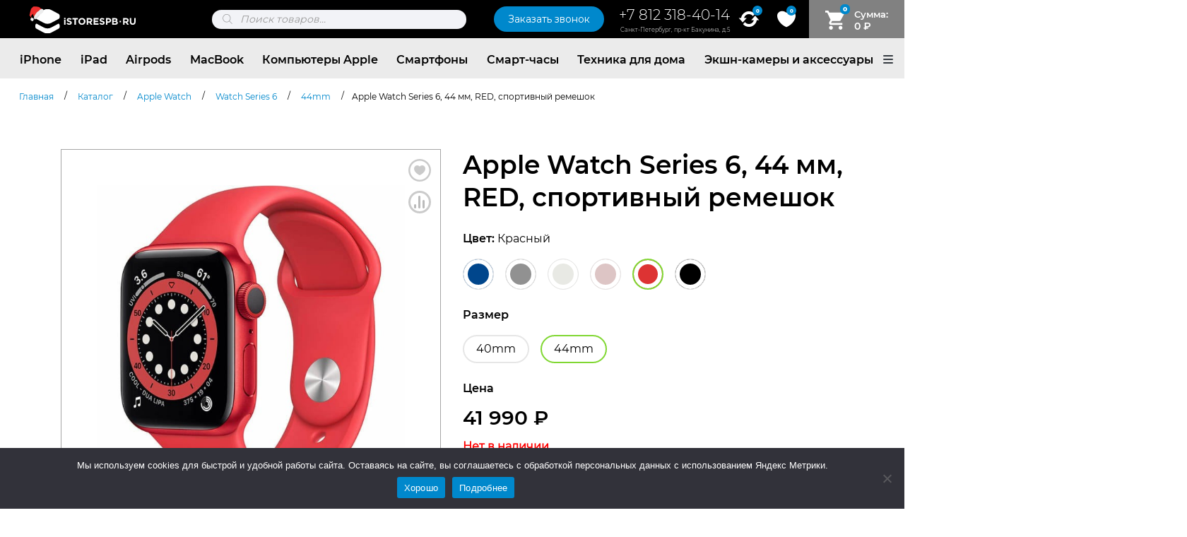

--- FILE ---
content_type: text/html; charset=UTF-8
request_url: https://istorespb.ru/apple-watch/watch-series-6/apple-watch-series-6-44-mm-korpus-iz-aljuminija-cveta-product-red-sportivnyj-remeshok/
body_size: 53033
content:
<!doctype html><html lang="ru-RU"><head><meta charset="UTF-8"><meta name="viewport" content="width=device-width, initial-scale=1"><link rel="profile" href="https://gmpg.org/xfn/11"> <script>document.documentElement.className = document.documentElement.className + ' yes-js js_active js'</script> <meta name='robots' content='index, follow, max-image-preview:large, max-snippet:-1, max-video-preview:-1' /><title>Купить Apple Watch 6, 44 мм, красные, спортивный ремешок</title><meta name="description" content="Apple Watch Series 6, 44 мм, красный корпус из алюминия, спортивный ремешок, оригинал ➜ Доставка 2 часа ✔ Цены производителя ✔ Гарантия 1 год ➜ Заходите!" /><link rel="canonical" href="https://istorespb.ru/apple-watch/watch-series-6/apple-watch-series-6-44-mm-korpus-iz-aljuminija-cveta-product-red-sportivnyj-remeshok/" /><meta property="og:locale" content="ru_RU" /><meta property="og:type" content="article" /><meta property="og:title" content="Купить Apple Watch 6, 44 мм, красные, спортивный ремешок" /><meta property="og:description" content="Apple Watch Series 6, 44 мм, красный корпус из алюминия, спортивный ремешок, оригинал ➜ Доставка 2 часа ✔ Цены производителя ✔ Гарантия 1 год ➜ Заходите!" /><meta property="og:url" content="https://istorespb.ru/apple-watch/watch-series-6/apple-watch-series-6-44-mm-korpus-iz-aljuminija-cveta-product-red-sportivnyj-remeshok/" /><meta property="og:site_name" content="iStorespb.ru" /><meta property="article:modified_time" content="2023-11-23T22:19:19+00:00" /><meta property="og:image" content="https://istorespb.ru/wp-content/uploads/2021/10/i640r1.jpg" /><meta property="og:image:width" content="600" /><meta property="og:image:height" content="600" /><meta property="og:image:type" content="image/jpeg" /><meta name="twitter:card" content="summary_large_image" /><meta name="twitter:label1" content="Примерное время для чтения" /><meta name="twitter:data1" content="2 минуты" /> <script type="application/ld+json" class="yoast-schema-graph">{"@context":"https://schema.org","@graph":[{"@type":["WebPage","ItemPage"],"@id":"https://istorespb.ru/apple-watch/watch-series-6/apple-watch-series-6-44-mm-korpus-iz-aljuminija-cveta-product-red-sportivnyj-remeshok/","url":"https://istorespb.ru/apple-watch/watch-series-6/apple-watch-series-6-44-mm-korpus-iz-aljuminija-cveta-product-red-sportivnyj-remeshok/","name":"Купить Apple Watch 6, 44 мм, красные, спортивный ремешок","isPartOf":{"@id":"https://istorespb.ru/#website"},"primaryImageOfPage":{"@id":"https://istorespb.ru/apple-watch/watch-series-6/apple-watch-series-6-44-mm-korpus-iz-aljuminija-cveta-product-red-sportivnyj-remeshok/#primaryimage"},"image":{"@id":"https://istorespb.ru/apple-watch/watch-series-6/apple-watch-series-6-44-mm-korpus-iz-aljuminija-cveta-product-red-sportivnyj-remeshok/#primaryimage"},"thumbnailUrl":"https://istorespb.ru/wp-content/uploads/2021/10/i640r1.jpg","datePublished":"2021-10-08T12:34:48+00:00","dateModified":"2023-11-23T22:19:19+00:00","description":"Apple Watch Series 6, 44 мм, красный корпус из алюминия, спортивный ремешок, оригинал ➜ Доставка 2 часа ✔ Цены производителя ✔ Гарантия 1 год ➜ Заходите!","breadcrumb":{"@id":"https://istorespb.ru/apple-watch/watch-series-6/apple-watch-series-6-44-mm-korpus-iz-aljuminija-cveta-product-red-sportivnyj-remeshok/#breadcrumb"},"inLanguage":"ru-RU","potentialAction":[{"@type":"ReadAction","target":["https://istorespb.ru/apple-watch/watch-series-6/apple-watch-series-6-44-mm-korpus-iz-aljuminija-cveta-product-red-sportivnyj-remeshok/"]}]},{"@type":"ImageObject","inLanguage":"ru-RU","@id":"https://istorespb.ru/apple-watch/watch-series-6/apple-watch-series-6-44-mm-korpus-iz-aljuminija-cveta-product-red-sportivnyj-remeshok/#primaryimage","url":"https://istorespb.ru/wp-content/uploads/2021/10/i640r1.jpg","contentUrl":"https://istorespb.ru/wp-content/uploads/2021/10/i640r1.jpg","width":600,"height":600},{"@type":"BreadcrumbList","@id":"https://istorespb.ru/apple-watch/watch-series-6/apple-watch-series-6-44-mm-korpus-iz-aljuminija-cveta-product-red-sportivnyj-remeshok/#breadcrumb","itemListElement":[{"@type":"ListItem","position":1,"name":"Главная страница","item":"https://istorespb.ru/"},{"@type":"ListItem","position":2,"name":"Каталог","item":"https://istorespb.ru/catalog/"},{"@type":"ListItem","position":3,"name":"Apple Watch Series 6, 44 мм, RED, спортивный ремешок"}]},{"@type":"WebSite","@id":"https://istorespb.ru/#website","url":"https://istorespb.ru/","name":"iStorespb.ru","description":"iStoreSpb.ru - Оригинальные смартфоны iPhone","publisher":{"@id":"https://istorespb.ru/#organization"},"potentialAction":[{"@type":"SearchAction","target":{"@type":"EntryPoint","urlTemplate":"https://istorespb.ru/?s={search_term_string}"},"query-input":{"@type":"PropertyValueSpecification","valueRequired":true,"valueName":"search_term_string"}}],"inLanguage":"ru-RU"},{"@type":"Organization","@id":"https://istorespb.ru/#organization","name":"iStorespb.ru","url":"https://istorespb.ru/","logo":{"@type":"ImageObject","inLanguage":"ru-RU","@id":"https://istorespb.ru/#/schema/logo/image/","url":"https://istorespb.ru/wp-content/uploads/2024/11/new-log-novyi-god.svg","contentUrl":"https://istorespb.ru/wp-content/uploads/2024/11/new-log-novyi-god.svg","width":1818,"height":493,"caption":"iStorespb.ru"},"image":{"@id":"https://istorespb.ru/#/schema/logo/image/"}}]}</script> <link rel='dns-prefetch' href='//hcaptcha.com' /><link rel='dns-prefetch' href='//cdn.jsdelivr.net' /><link rel='dns-prefetch' href='//js.hcaptcha.com' /><link rel="alternate" type="application/rss+xml" title="iStorespb.ru &raquo; Лента" href="https://istorespb.ru/feed/" /><link rel="alternate" type="application/rss+xml" title="iStorespb.ru &raquo; Лента комментариев" href="https://istorespb.ru/comments/feed/" /><style id='wp-img-auto-sizes-contain-inline-css'>img:is([sizes=auto i],[sizes^="auto," i]){contain-intrinsic-size:3000px 1500px}
/*# sourceURL=wp-img-auto-sizes-contain-inline-css */</style><link data-minify="1" rel='stylesheet' id='dashicons-css' href='https://istorespb.ru/wp-content/cache/min/1/wp-includes/css/dashicons.min.css?ver=1767773439' media='all' /><style id='dashicons-inline-css'>[data-font="Dashicons"]:before {font-family: 'Dashicons' !important;content: attr(data-icon) !important;speak: none !important;font-weight: normal !important;font-variant: normal !important;text-transform: none !important;line-height: 1 !important;font-style: normal !important;-webkit-font-smoothing: antialiased !important;-moz-osx-font-smoothing: grayscale !important;}
/*# sourceURL=dashicons-inline-css */</style><link data-minify="1" rel='stylesheet' id='post-views-counter-frontend-css' href='https://istorespb.ru/wp-content/cache/min/1/wp-content/plugins/post-views-counter/css/frontend.css?ver=1767773439' media='all' /><link data-minify="1" rel='stylesheet' id='yith_woocompare_page-css' href='https://istorespb.ru/wp-content/cache/min/1/wp-content/plugins/yith-woocommerce-compare-premium/assets/css/style.css?ver=1767773439' media='all' /><style id='yith_woocompare_page-inline-css'>#yith-woocompare-cat-nav h3 {
                    color: #333333;
                }
                #yith-woocompare-cat-nav li a {
                    color: #777777;
                }
                #yith-woocompare-cat-nav li a:hover, #yith-woocompare-cat-nav li .active {
                    color: #333333;
                }
                table.compare-list .remove a {
                    color: #777777;
                }
                table.compare-list .remove a:hover {
                    color: #333333;
                }
                a.button.yith_woocompare_clear, table.compare-list .product_info .button, table.compare-list .add-to-cart .button, table.compare-list .added_to_cart {
                    color: #ffffff;
                    background-color: #b2b2b2;
                }
               	a.button.yith_woocompare_clear:hover, table.compare-list .product_info .button:hover, table.compare-list .add-to-cart .button:hover, table.compare-list .added_to_cart:hover {
                    color: #ffffff;
                    background-color: #303030;
                }
                table.compare-list .rating .star-rating {
                    color: #303030;
                }
                #yith-woocompare-related .yith-woocompare-related-title {
                    color: #333333;
                }
                #yith-woocompare-related .related-products .button {
                    color: #ffffff;
                    background-color: #b2b2b2;
                }
                #yith-woocompare-related .related-products .button:hover {
                    color: #ffffff;
                    background-color: #303030;
                }
                #yith-woocompare-share h3 {
                    color: #333333;
                }
                table.compare-list tr.different, table.compare-list tr.different th {
                	background-color: #e4e4e4 !important;
                }
/*# sourceURL=yith_woocompare_page-inline-css */</style><link data-minify="1" rel='stylesheet' id='jquery-fixedheadertable-style-css' href='https://istorespb.ru/wp-content/cache/min/1/wp-content/plugins/yith-woocommerce-compare-premium/assets/css/jquery.dataTables.css?ver=1767773439' media='all' /><style id='wp-emoji-styles-inline-css'>img.wp-smiley, img.emoji {
		display: inline !important;
		border: none !important;
		box-shadow: none !important;
		height: 1em !important;
		width: 1em !important;
		margin: 0 0.07em !important;
		vertical-align: -0.1em !important;
		background: none !important;
		padding: 0 !important;
	}
/*# sourceURL=wp-emoji-styles-inline-css */</style><link rel='stylesheet' id='wp-block-library-css' href='https://istorespb.ru/wp-includes/css/dist/block-library/style.min.css?ver=6.9' media='all' /><link data-minify="1" rel='stylesheet' id='wc-blocks-style-css' href='https://istorespb.ru/wp-content/cache/min/1/wp-content/plugins/woocommerce/assets/client/blocks/wc-blocks.css?ver=1767773439' media='all' /><style id='global-styles-inline-css'>:root{--wp--preset--aspect-ratio--square: 1;--wp--preset--aspect-ratio--4-3: 4/3;--wp--preset--aspect-ratio--3-4: 3/4;--wp--preset--aspect-ratio--3-2: 3/2;--wp--preset--aspect-ratio--2-3: 2/3;--wp--preset--aspect-ratio--16-9: 16/9;--wp--preset--aspect-ratio--9-16: 9/16;--wp--preset--color--black: #000000;--wp--preset--color--cyan-bluish-gray: #abb8c3;--wp--preset--color--white: #ffffff;--wp--preset--color--pale-pink: #f78da7;--wp--preset--color--vivid-red: #cf2e2e;--wp--preset--color--luminous-vivid-orange: #ff6900;--wp--preset--color--luminous-vivid-amber: #fcb900;--wp--preset--color--light-green-cyan: #7bdcb5;--wp--preset--color--vivid-green-cyan: #00d084;--wp--preset--color--pale-cyan-blue: #8ed1fc;--wp--preset--color--vivid-cyan-blue: #0693e3;--wp--preset--color--vivid-purple: #9b51e0;--wp--preset--gradient--vivid-cyan-blue-to-vivid-purple: linear-gradient(135deg,rgb(6,147,227) 0%,rgb(155,81,224) 100%);--wp--preset--gradient--light-green-cyan-to-vivid-green-cyan: linear-gradient(135deg,rgb(122,220,180) 0%,rgb(0,208,130) 100%);--wp--preset--gradient--luminous-vivid-amber-to-luminous-vivid-orange: linear-gradient(135deg,rgb(252,185,0) 0%,rgb(255,105,0) 100%);--wp--preset--gradient--luminous-vivid-orange-to-vivid-red: linear-gradient(135deg,rgb(255,105,0) 0%,rgb(207,46,46) 100%);--wp--preset--gradient--very-light-gray-to-cyan-bluish-gray: linear-gradient(135deg,rgb(238,238,238) 0%,rgb(169,184,195) 100%);--wp--preset--gradient--cool-to-warm-spectrum: linear-gradient(135deg,rgb(74,234,220) 0%,rgb(151,120,209) 20%,rgb(207,42,186) 40%,rgb(238,44,130) 60%,rgb(251,105,98) 80%,rgb(254,248,76) 100%);--wp--preset--gradient--blush-light-purple: linear-gradient(135deg,rgb(255,206,236) 0%,rgb(152,150,240) 100%);--wp--preset--gradient--blush-bordeaux: linear-gradient(135deg,rgb(254,205,165) 0%,rgb(254,45,45) 50%,rgb(107,0,62) 100%);--wp--preset--gradient--luminous-dusk: linear-gradient(135deg,rgb(255,203,112) 0%,rgb(199,81,192) 50%,rgb(65,88,208) 100%);--wp--preset--gradient--pale-ocean: linear-gradient(135deg,rgb(255,245,203) 0%,rgb(182,227,212) 50%,rgb(51,167,181) 100%);--wp--preset--gradient--electric-grass: linear-gradient(135deg,rgb(202,248,128) 0%,rgb(113,206,126) 100%);--wp--preset--gradient--midnight: linear-gradient(135deg,rgb(2,3,129) 0%,rgb(40,116,252) 100%);--wp--preset--font-size--small: 13px;--wp--preset--font-size--medium: 20px;--wp--preset--font-size--large: 36px;--wp--preset--font-size--x-large: 42px;--wp--preset--spacing--20: 0.44rem;--wp--preset--spacing--30: 0.67rem;--wp--preset--spacing--40: 1rem;--wp--preset--spacing--50: 1.5rem;--wp--preset--spacing--60: 2.25rem;--wp--preset--spacing--70: 3.38rem;--wp--preset--spacing--80: 5.06rem;--wp--preset--shadow--natural: 6px 6px 9px rgba(0, 0, 0, 0.2);--wp--preset--shadow--deep: 12px 12px 50px rgba(0, 0, 0, 0.4);--wp--preset--shadow--sharp: 6px 6px 0px rgba(0, 0, 0, 0.2);--wp--preset--shadow--outlined: 6px 6px 0px -3px rgb(255, 255, 255), 6px 6px rgb(0, 0, 0);--wp--preset--shadow--crisp: 6px 6px 0px rgb(0, 0, 0);}:where(.is-layout-flex){gap: 0.5em;}:where(.is-layout-grid){gap: 0.5em;}body .is-layout-flex{display: flex;}.is-layout-flex{flex-wrap: wrap;align-items: center;}.is-layout-flex > :is(*, div){margin: 0;}body .is-layout-grid{display: grid;}.is-layout-grid > :is(*, div){margin: 0;}:where(.wp-block-columns.is-layout-flex){gap: 2em;}:where(.wp-block-columns.is-layout-grid){gap: 2em;}:where(.wp-block-post-template.is-layout-flex){gap: 1.25em;}:where(.wp-block-post-template.is-layout-grid){gap: 1.25em;}.has-black-color{color: var(--wp--preset--color--black) !important;}.has-cyan-bluish-gray-color{color: var(--wp--preset--color--cyan-bluish-gray) !important;}.has-white-color{color: var(--wp--preset--color--white) !important;}.has-pale-pink-color{color: var(--wp--preset--color--pale-pink) !important;}.has-vivid-red-color{color: var(--wp--preset--color--vivid-red) !important;}.has-luminous-vivid-orange-color{color: var(--wp--preset--color--luminous-vivid-orange) !important;}.has-luminous-vivid-amber-color{color: var(--wp--preset--color--luminous-vivid-amber) !important;}.has-light-green-cyan-color{color: var(--wp--preset--color--light-green-cyan) !important;}.has-vivid-green-cyan-color{color: var(--wp--preset--color--vivid-green-cyan) !important;}.has-pale-cyan-blue-color{color: var(--wp--preset--color--pale-cyan-blue) !important;}.has-vivid-cyan-blue-color{color: var(--wp--preset--color--vivid-cyan-blue) !important;}.has-vivid-purple-color{color: var(--wp--preset--color--vivid-purple) !important;}.has-black-background-color{background-color: var(--wp--preset--color--black) !important;}.has-cyan-bluish-gray-background-color{background-color: var(--wp--preset--color--cyan-bluish-gray) !important;}.has-white-background-color{background-color: var(--wp--preset--color--white) !important;}.has-pale-pink-background-color{background-color: var(--wp--preset--color--pale-pink) !important;}.has-vivid-red-background-color{background-color: var(--wp--preset--color--vivid-red) !important;}.has-luminous-vivid-orange-background-color{background-color: var(--wp--preset--color--luminous-vivid-orange) !important;}.has-luminous-vivid-amber-background-color{background-color: var(--wp--preset--color--luminous-vivid-amber) !important;}.has-light-green-cyan-background-color{background-color: var(--wp--preset--color--light-green-cyan) !important;}.has-vivid-green-cyan-background-color{background-color: var(--wp--preset--color--vivid-green-cyan) !important;}.has-pale-cyan-blue-background-color{background-color: var(--wp--preset--color--pale-cyan-blue) !important;}.has-vivid-cyan-blue-background-color{background-color: var(--wp--preset--color--vivid-cyan-blue) !important;}.has-vivid-purple-background-color{background-color: var(--wp--preset--color--vivid-purple) !important;}.has-black-border-color{border-color: var(--wp--preset--color--black) !important;}.has-cyan-bluish-gray-border-color{border-color: var(--wp--preset--color--cyan-bluish-gray) !important;}.has-white-border-color{border-color: var(--wp--preset--color--white) !important;}.has-pale-pink-border-color{border-color: var(--wp--preset--color--pale-pink) !important;}.has-vivid-red-border-color{border-color: var(--wp--preset--color--vivid-red) !important;}.has-luminous-vivid-orange-border-color{border-color: var(--wp--preset--color--luminous-vivid-orange) !important;}.has-luminous-vivid-amber-border-color{border-color: var(--wp--preset--color--luminous-vivid-amber) !important;}.has-light-green-cyan-border-color{border-color: var(--wp--preset--color--light-green-cyan) !important;}.has-vivid-green-cyan-border-color{border-color: var(--wp--preset--color--vivid-green-cyan) !important;}.has-pale-cyan-blue-border-color{border-color: var(--wp--preset--color--pale-cyan-blue) !important;}.has-vivid-cyan-blue-border-color{border-color: var(--wp--preset--color--vivid-cyan-blue) !important;}.has-vivid-purple-border-color{border-color: var(--wp--preset--color--vivid-purple) !important;}.has-vivid-cyan-blue-to-vivid-purple-gradient-background{background: var(--wp--preset--gradient--vivid-cyan-blue-to-vivid-purple) !important;}.has-light-green-cyan-to-vivid-green-cyan-gradient-background{background: var(--wp--preset--gradient--light-green-cyan-to-vivid-green-cyan) !important;}.has-luminous-vivid-amber-to-luminous-vivid-orange-gradient-background{background: var(--wp--preset--gradient--luminous-vivid-amber-to-luminous-vivid-orange) !important;}.has-luminous-vivid-orange-to-vivid-red-gradient-background{background: var(--wp--preset--gradient--luminous-vivid-orange-to-vivid-red) !important;}.has-very-light-gray-to-cyan-bluish-gray-gradient-background{background: var(--wp--preset--gradient--very-light-gray-to-cyan-bluish-gray) !important;}.has-cool-to-warm-spectrum-gradient-background{background: var(--wp--preset--gradient--cool-to-warm-spectrum) !important;}.has-blush-light-purple-gradient-background{background: var(--wp--preset--gradient--blush-light-purple) !important;}.has-blush-bordeaux-gradient-background{background: var(--wp--preset--gradient--blush-bordeaux) !important;}.has-luminous-dusk-gradient-background{background: var(--wp--preset--gradient--luminous-dusk) !important;}.has-pale-ocean-gradient-background{background: var(--wp--preset--gradient--pale-ocean) !important;}.has-electric-grass-gradient-background{background: var(--wp--preset--gradient--electric-grass) !important;}.has-midnight-gradient-background{background: var(--wp--preset--gradient--midnight) !important;}.has-small-font-size{font-size: var(--wp--preset--font-size--small) !important;}.has-medium-font-size{font-size: var(--wp--preset--font-size--medium) !important;}.has-large-font-size{font-size: var(--wp--preset--font-size--large) !important;}.has-x-large-font-size{font-size: var(--wp--preset--font-size--x-large) !important;}
/*# sourceURL=global-styles-inline-css */</style><style id='classic-theme-styles-inline-css'>/*! This file is auto-generated */
.wp-block-button__link{color:#fff;background-color:#32373c;border-radius:9999px;box-shadow:none;text-decoration:none;padding:calc(.667em + 2px) calc(1.333em + 2px);font-size:1.125em}.wp-block-file__button{background:#32373c;color:#fff;text-decoration:none}
/*# sourceURL=/wp-includes/css/classic-themes.min.css */</style><link rel='stylesheet' id='cookie-notice-front-css' href='https://istorespb.ru/wp-content/plugins/cookie-notice/css/front.min.css?ver=2.5.11' media='all' /><link rel='stylesheet' id='bootstrap-style-css' href='https://istorespb.ru/wp-content/plugins/tb4fa5/lib/bootstrap/css/bootstrap.min.css?ver=6.9' media='all' /><link data-minify="1" rel='stylesheet' id='wooajaxcart-css' href='https://istorespb.ru/wp-content/cache/min/1/wp-content/plugins/woocommerce-ajax-cart/assets/wooajaxcart.css?ver=1767773439' media='all' /><link data-minify="1" rel='stylesheet' id='woof-css' href='https://istorespb.ru/wp-content/cache/min/1/wp-content/plugins/woocommerce-products-filter/css/front.css?ver=1767773439' media='all' /><style id='woof-inline-css'>.woof_products_top_panel li span, .woof_products_top_panel2 li span{background: url(https://istorespb.ru/wp-content/plugins/woocommerce-products-filter/img/delete.png);background-size: 14px 14px;background-repeat: no-repeat;background-position: right;}
.woof_edit_view{
                    display: none;
                }

/*# sourceURL=woof-inline-css */</style><link rel='stylesheet' id='chosen-drop-down-css' href='https://istorespb.ru/wp-content/plugins/woocommerce-products-filter/js/chosen/chosen.min.css?ver=2.2.5.4' media='all' /><style id='woocommerce-inline-inline-css'>.woocommerce form .form-row .required { visibility: visible; }
/*# sourceURL=woocommerce-inline-inline-css */</style><link rel='stylesheet' id='xml-for-google-merchant-center-css' href='https://istorespb.ru/wp-content/plugins/xml-for-google-merchant-center/public/css/xfgmc-public.css?ver=4.0.9' media='all' /><link rel='stylesheet' id='yml-for-yandex-market-pro-css' href='https://istorespb.ru/wp-content/plugins/yml-for-yandex-market-pro/public/css/y4ymp-public.css?ver=6.0.15' media='all' /><link rel='stylesheet' id='yml-for-yandex-market-css' href='https://istorespb.ru/wp-content/plugins/yml-for-yandex-market/public/css/y4ym-public.css?ver=5.0.26' media='all' /><link data-minify="1" rel='stylesheet' id='slick-carousel-css' href='https://istorespb.ru/wp-content/cache/min/1/wp-content/plugins/woothumbs-premium/assets/vendor/slick.css?ver=1767773442' media='all' /><link data-minify="1" rel='stylesheet' id='iconic-woothumbs-css-css' href='https://istorespb.ru/wp-content/cache/min/1/wp-content/plugins/woothumbs-premium/assets/frontend/css/main.min.css?ver=1767773442' media='all' /><link rel='stylesheet' id='hint-css' href='https://istorespb.ru/wp-content/plugins/woo-fly-cart/assets/hint/hint.min.css?ver=6.9' media='all' /><link rel='stylesheet' id='perfect-scrollbar-css' href='https://istorespb.ru/wp-content/plugins/woo-fly-cart/assets/perfect-scrollbar/css/perfect-scrollbar.min.css?ver=6.9' media='all' /><link data-minify="1" rel='stylesheet' id='perfect-scrollbar-wpc-css' href='https://istorespb.ru/wp-content/cache/min/1/wp-content/plugins/woo-fly-cart/assets/perfect-scrollbar/css/custom-theme.css?ver=1767773439' media='all' /><link data-minify="1" rel='stylesheet' id='woofc-fonts-css' href='https://istorespb.ru/wp-content/cache/min/1/wp-content/plugins/woo-fly-cart/assets/css/fonts.css?ver=1767773439' media='all' /><link data-minify="1" rel='stylesheet' id='woofc-frontend-css' href='https://istorespb.ru/wp-content/cache/min/1/wp-content/plugins/woo-fly-cart/assets/css/frontend.css?ver=1767773439' media='all' /><style id='woofc-frontend-inline-css'>.woofc-area.woofc-style-01 .woofc-inner, .woofc-area.woofc-style-03 .woofc-inner, .woofc-area.woofc-style-02 .woofc-area-bot .woofc-action .woofc-action-inner > div a:hover, .woofc-area.woofc-style-04 .woofc-area-bot .woofc-action .woofc-action-inner > div a:hover {
                            background-color: #ebebeb;
                        }

                        .woofc-area.woofc-style-01 .woofc-area-bot .woofc-action .woofc-action-inner > div a, .woofc-area.woofc-style-02 .woofc-area-bot .woofc-action .woofc-action-inner > div a, .woofc-area.woofc-style-03 .woofc-area-bot .woofc-action .woofc-action-inner > div a, .woofc-area.woofc-style-04 .woofc-area-bot .woofc-action .woofc-action-inner > div a {
                            outline: none;
                            color: #ebebeb;
                        }

                        .woofc-area.woofc-style-02 .woofc-area-bot .woofc-action .woofc-action-inner > div a, .woofc-area.woofc-style-04 .woofc-area-bot .woofc-action .woofc-action-inner > div a {
                            border-color: #ebebeb;
                        }

                        .woofc-area.woofc-style-05 .woofc-inner{
                            background-color: #ebebeb;
                            background-image: url('');
                            background-size: cover;
                            background-position: center;
                            background-repeat: no-repeat;
                        }
                        
                        .woofc-count span {
                            background-color: #ebebeb;
                        }
/*# sourceURL=woofc-frontend-inline-css */</style><link data-minify="1" rel='stylesheet' id='jquery-colorbox-css' href='https://istorespb.ru/wp-content/cache/min/1/wp-content/plugins/yith-woocommerce-compare-premium/assets/css/colorbox.css?ver=1767773439' media='all' /><link data-minify="1" rel='stylesheet' id='jquery-selectBox-css' href='https://istorespb.ru/wp-content/cache/min/1/wp-content/plugins/yith-woocommerce-wishlist-premium/assets/css/jquery.selectBox.css?ver=1767773439' media='all' /><link data-minify="1" rel='stylesheet' id='yith-wcwl-font-awesome-css' href='https://istorespb.ru/wp-content/cache/min/1/wp-content/plugins/yith-woocommerce-wishlist-premium/assets/css/font-awesome.css?ver=1767773439' media='all' /><link data-minify="1" rel='stylesheet' id='woocommerce_prettyPhoto_css-css' href='https://istorespb.ru/wp-content/cache/min/1/wp-content/plugins/woocommerce/assets/css/prettyPhoto.css?ver=1767773439' media='all' /><link data-minify="1" rel='stylesheet' id='yith-wcwl-main-css' href='https://istorespb.ru/wp-content/cache/min/1/wp-content/plugins/yith-woocommerce-wishlist-premium/assets/css/style.css?ver=1767773439' media='all' /><style id='yith-wcwl-main-inline-css'>.woocommerce a.add_to_wishlist.button.alt{background-color: #333333; background: #333333;color: #FFFFFF;border-color: #333333;}.woocommerce a.add_to_wishlist.button.alt:hover{background-color: #333333; background: #333333;color: #FFFFFF;border-color: #333333;}.woocommerce a.add_to_wishlist.button.alt{border-radius: 16px;}
/*# sourceURL=yith-wcwl-main-inline-css */</style><link rel='stylesheet' id='dgwt-wcas-style-css' href='https://istorespb.ru/wp-content/plugins/ajax-search-for-woocommerce-premium/assets/css/style.min.css?ver=1.14.1' media='all' /><link data-minify="1" rel='stylesheet' id='creamel-style-css' href='https://istorespb.ru/wp-content/cache/min/1/wp-content/themes/creamel/style.css?ver=1767773439' media='all' /><link data-minify="1" rel='stylesheet' id='creamel-woocommerce-style-css' href='https://istorespb.ru/wp-content/cache/min/1/wp-content/themes/creamel/woocommerce.css?ver=1767773439' media='all' /><style id='creamel-woocommerce-style-inline-css'>@font-face {
			font-family: "star";
			src: url("https://istorespb.ru/wp-content/plugins/woocommerce/assets/fonts/star.eot");
			src: url("https://istorespb.ru/wp-content/plugins/woocommerce/assets/fonts/star.eot?#iefix") format("embedded-opentype"),
				url("https://istorespb.ru/wp-content/plugins/woocommerce/assets/fonts/star.woff") format("woff"),
				url("https://istorespb.ru/wp-content/plugins/woocommerce/assets/fonts/star.ttf") format("truetype"),
				url("https://istorespb.ru/wp-content/plugins/woocommerce/assets/fonts/star.svg#star") format("svg");
			font-weight: normal;
			font-style: normal;
		}
/*# sourceURL=creamel-woocommerce-style-inline-css */</style><link rel='stylesheet' id='fancybox-css' href='https://istorespb.ru/wp-content/plugins/easy-fancybox/fancybox/1.5.4/jquery.fancybox.min.css?ver=6.9' media='screen' /><link data-minify="1" rel='stylesheet' id='rvpplugin-slick-css' href='https://istorespb.ru/wp-content/cache/min/1/wp-content/plugins/recently-viewed-products/slick/slick.css?ver=1767773439' media='all' /><link data-minify="1" rel='stylesheet' id='rvpplugin-slick-theme-css' href='https://istorespb.ru/wp-content/cache/min/1/wp-content/plugins/recently-viewed-products/slick/slick-theme.css?ver=1767773439' media='all' /><link data-minify="1" rel='stylesheet' id='rvpplugin-frontend-css' href='https://istorespb.ru/wp-content/cache/min/1/wp-content/plugins/recently-viewed-products/frontend/css/rvpplugin-frontend-style.css?ver=1767773439' media='all' /> <script id="jquery-core-js-extra">var xlwcty = {"ajax_url":"https://istorespb.ru/wp-admin/admin-ajax.php","version":"2.23.0","wc_version":"10.4.3"};
//# sourceURL=jquery-core-js-extra</script> <script src="https://istorespb.ru/wp-includes/js/jquery/jquery.min.js?ver=3.7.1" id="jquery-core-js"></script> <script src="https://istorespb.ru/wp-includes/js/jquery/jquery-migrate.min.js?ver=3.4.1" id="jquery-migrate-js"></script> <script id="cookie-notice-front-js-before">var cnArgs = {"ajaxUrl":"https:\/\/istorespb.ru\/wp-admin\/admin-ajax.php","nonce":"0b5176fc36","hideEffect":"fade","position":"bottom","onScroll":false,"onScrollOffset":100,"onClick":false,"cookieName":"cookie_notice_accepted","cookieTime":2592000,"cookieTimeRejected":2592000,"globalCookie":false,"redirection":false,"cache":true,"revokeCookies":false,"revokeCookiesOpt":"automatic"};

//# sourceURL=cookie-notice-front-js-before</script> <script src="https://istorespb.ru/wp-content/plugins/cookie-notice/js/front.min.js?ver=2.5.11" id="cookie-notice-front-js"></script> <script id="wooajaxcart-js-extra">var wooajaxcart = {"updating_text":"Updating...","warn_remove_text":"Are you sure you want to remove this item from cart?","ajax_timeout":"800","confirm_zero_qty":"no"};
//# sourceURL=wooajaxcart-js-extra</script> <script data-minify="1" src="https://istorespb.ru/wp-content/cache/min/1/wp-content/plugins/woocommerce-ajax-cart/assets/wooajaxcart.js?ver=1767773439" id="wooajaxcart-js"></script> <script src="https://istorespb.ru/wp-content/plugins/woocommerce/assets/js/jquery-blockui/jquery.blockUI.min.js?ver=2.7.0-wc.10.4.3" id="wc-jquery-blockui-js" defer data-wp-strategy="defer"></script> <script id="wc-add-to-cart-js-extra">var wc_add_to_cart_params = {"ajax_url":"/wp-admin/admin-ajax.php","wc_ajax_url":"/?wc-ajax=%%endpoint%%","i18n_view_cart":"\u041f\u0440\u043e\u0441\u043c\u043e\u0442\u0440 \u043a\u043e\u0440\u0437\u0438\u043d\u044b","cart_url":"https://istorespb.ru/cart/","is_cart":"","cart_redirect_after_add":"no"};
//# sourceURL=wc-add-to-cart-js-extra</script> <script src="https://istorespb.ru/wp-content/plugins/woocommerce/assets/js/frontend/add-to-cart.min.js?ver=10.4.3" id="wc-add-to-cart-js" defer data-wp-strategy="defer"></script> <script id="wc-single-product-js-extra">var wc_single_product_params = {"i18n_required_rating_text":"\u041f\u043e\u0436\u0430\u043b\u0443\u0439\u0441\u0442\u0430, \u043f\u043e\u0441\u0442\u0430\u0432\u044c\u0442\u0435 \u043e\u0446\u0435\u043d\u043a\u0443","i18n_rating_options":["1 \u0438\u0437 5 \u0437\u0432\u0451\u0437\u0434","2 \u0438\u0437 5 \u0437\u0432\u0451\u0437\u0434","3 \u0438\u0437 5 \u0437\u0432\u0451\u0437\u0434","4 \u0438\u0437 5 \u0437\u0432\u0451\u0437\u0434","5 \u0438\u0437 5 \u0437\u0432\u0451\u0437\u0434"],"i18n_product_gallery_trigger_text":"\u041f\u0440\u043e\u0441\u043c\u043e\u0442\u0440 \u0433\u0430\u043b\u0435\u0440\u0435\u0438 \u0438\u0437\u043e\u0431\u0440\u0430\u0436\u0435\u043d\u0438\u0439 \u0432 \u043f\u043e\u043b\u043d\u043e\u044d\u043a\u0440\u0430\u043d\u043d\u043e\u043c \u0440\u0435\u0436\u0438\u043c\u0435","review_rating_required":"yes","flexslider":{"rtl":false,"animation":"slide","smoothHeight":true,"directionNav":false,"controlNav":"thumbnails","slideshow":false,"animationSpeed":500,"animationLoop":false,"allowOneSlide":false},"zoom_enabled":"","zoom_options":[],"photoswipe_enabled":"","photoswipe_options":{"shareEl":false,"closeOnScroll":false,"history":false,"hideAnimationDuration":0,"showAnimationDuration":0},"flexslider_enabled":""};
//# sourceURL=wc-single-product-js-extra</script> <script src="https://istorespb.ru/wp-content/plugins/woocommerce/assets/js/frontend/single-product.min.js?ver=10.4.3" id="wc-single-product-js" defer data-wp-strategy="defer"></script> <script src="https://istorespb.ru/wp-content/plugins/woocommerce/assets/js/js-cookie/js.cookie.min.js?ver=2.1.4-wc.10.4.3" id="wc-js-cookie-js" data-wp-strategy="defer"></script> <script id="woocommerce-js-extra">var woocommerce_params = {"ajax_url":"/wp-admin/admin-ajax.php","wc_ajax_url":"/?wc-ajax=%%endpoint%%","i18n_password_show":"\u041f\u043e\u043a\u0430\u0437\u0430\u0442\u044c \u043f\u0430\u0440\u043e\u043b\u044c","i18n_password_hide":"\u0421\u043a\u0440\u044b\u0442\u044c \u043f\u0430\u0440\u043e\u043b\u044c"};
//# sourceURL=woocommerce-js-extra</script> <script src="https://istorespb.ru/wp-content/plugins/woocommerce/assets/js/frontend/woocommerce.min.js?ver=10.4.3" id="woocommerce-js" defer data-wp-strategy="defer"></script> <script data-minify="1" src="https://istorespb.ru/wp-content/cache/min/1/wp-content/plugins/xml-for-google-merchant-center/public/js/xfgmc-public.js?ver=1767773439" id="xml-for-google-merchant-center-js"></script> <script data-minify="1" src="https://istorespb.ru/wp-content/cache/min/1/wp-content/plugins/yml-for-yandex-market-pro/public/js/y4ymp-public.js?ver=1767773439" id="yml-for-yandex-market-pro-js"></script> <script data-minify="1" src="https://istorespb.ru/wp-content/cache/min/1/wp-content/plugins/yml-for-yandex-market/public/js/y4ym-public.js?ver=1767773439" id="yml-for-yandex-market-js"></script> <script src="https://istorespb.ru/wp-content/plugins/woocommerce/assets/js/photoswipe/photoswipe.min.js?ver=4.1.1-wc.10.4.3" id="wc-photoswipe-js" defer data-wp-strategy="defer"></script> <script id="wbcr_clearfy-css-lazy-load-js-extra">var wbcr_clearfy_async_links = {"wbcr_clearfy-font-awesome":"https://istorespb.ru/wp-content/plugins/tb4fa5/lib/font-awesome/css/custom.min.css"};
//# sourceURL=wbcr_clearfy-css-lazy-load-js-extra</script> <script src="https://istorespb.ru/wp-content/plugins/clearfy/assets/js/css-lazy-load.min.js?ver=2.4.1" id="wbcr_clearfy-css-lazy-load-js"></script> <link rel="https://api.w.org/" href="https://istorespb.ru/wp-json/" /><link rel="alternate" title="JSON" type="application/json" href="https://istorespb.ru/wp-json/wp/v2/product/1991" /><meta name="generator" content="WordPress 6.9" /><meta name="generator" content="WooCommerce 10.4.3" /> <script>let buyone_ajax = {"ajaxurl":"https:\/\/istorespb.ru\/wp-admin\/admin-ajax.php","variation":0,"tel_mask":"+7 (999) 999-99-99","work_mode":0,"success_action":2,"after_submit_form":2000,"after_message_form":"\u0421\u043f\u0430\u0441\u0438\u0431\u043e \u0437\u0430 \u0437\u0430\u043a\u0430\u0437!","yandex_metrica":{"transfer_data_to_yandex_commerce":false,"data_layer":"dataLayer","goal_id":""},"add_an_order_to_woo_commerce":true};
window.dataLayer = window.dataLayer || [];</script> <style></style><style>.lmp_load_more_button.br_lmp_button_settings .lmp_button:hover {
                    background-color: #ff0000!important;
                    color: #ffffff!important;
                }
                .lmp_load_more_button.br_lmp_prev_settings .lmp_button:hover {
                    background-color: #9999ff!important;
                    color: #111111!important;
                }li.product.lazy, .berocket_lgv_additional_data.lazy{opacity:0;}</style><style>.h-captcha{position:relative;display:block;margin-bottom:2rem;padding:0;clear:both}.h-captcha[data-size="normal"]{width:302px;height:76px}.h-captcha[data-size="compact"]{width:158px;height:138px}.h-captcha[data-size="invisible"]{display:none}.h-captcha iframe{z-index:1}.h-captcha::before{content:"";display:block;position:absolute;top:0;left:0;background:url(https://istorespb.ru/wp-content/plugins/hcaptcha-for-forms-and-more/assets/images/hcaptcha-div-logo.svg) no-repeat;border:1px solid #fff0;border-radius:4px;box-sizing:border-box}.h-captcha::after{content:"Загрузка hCaptcha задерживается до действия пользователя.";font-family:-apple-system,system-ui,BlinkMacSystemFont,"Segoe UI",Roboto,Oxygen,Ubuntu,"Helvetica Neue",Arial,sans-serif;font-size:10px;font-weight:500;position:absolute;top:0;bottom:0;left:0;right:0;box-sizing:border-box;color:#bf1722;opacity:0}.h-captcha:not(:has(iframe))::after{animation:hcap-msg-fade-in .3s ease forwards;animation-delay:2s}.h-captcha:has(iframe)::after{animation:none;opacity:0}@keyframes hcap-msg-fade-in{to{opacity:1}}.h-captcha[data-size="normal"]::before{width:302px;height:76px;background-position:93.8% 28%}.h-captcha[data-size="normal"]::after{width:302px;height:76px;display:flex;flex-wrap:wrap;align-content:center;line-height:normal;padding:0 75px 0 10px}.h-captcha[data-size="compact"]::before{width:158px;height:138px;background-position:49.9% 78.8%}.h-captcha[data-size="compact"]::after{width:158px;height:138px;text-align:center;line-height:normal;padding:24px 10px 10px 10px}.h-captcha[data-theme="light"]::before,body.is-light-theme .h-captcha[data-theme="auto"]::before,.h-captcha[data-theme="auto"]::before{background-color:#fafafa;border:1px solid #e0e0e0}.h-captcha[data-theme="dark"]::before,body.is-dark-theme .h-captcha[data-theme="auto"]::before,html.wp-dark-mode-active .h-captcha[data-theme="auto"]::before,html.drdt-dark-mode .h-captcha[data-theme="auto"]::before{background-image:url(https://istorespb.ru/wp-content/plugins/hcaptcha-for-forms-and-more/assets/images/hcaptcha-div-logo-white.svg);background-repeat:no-repeat;background-color:#333;border:1px solid #f5f5f5}@media (prefers-color-scheme:dark){.h-captcha[data-theme="auto"]::before{background-image:url(https://istorespb.ru/wp-content/plugins/hcaptcha-for-forms-and-more/assets/images/hcaptcha-div-logo-white.svg);background-repeat:no-repeat;background-color:#333;border:1px solid #f5f5f5}}.h-captcha[data-theme="custom"]::before{background-color:initial}.h-captcha[data-size="invisible"]::before,.h-captcha[data-size="invisible"]::after{display:none}.h-captcha iframe{position:relative}div[style*="z-index: 2147483647"] div[style*="border-width: 11px"][style*="position: absolute"][style*="pointer-events: none"]{border-style:none}</style><style>.dgwt-wcas-ico-magnifier,.dgwt-wcas-ico-magnifier-handler{max-width:20px}.dgwt-wcas-search-wrapp{max-width:600px}</style><noscript><style>.woocommerce-product-gallery{ opacity: 1 !important; }</style></noscript>  <script type="application/ld+json" class="saswp-schema-markup-output">[{"@context":"https:\/\/schema.org\/","@graph":[{"@context":"https:\/\/schema.org\/","@type":"SiteNavigationElement","@id":"https:\/\/istorespb.ru\/#aksessuary-apple","name":"\u0410\u043a\u0441\u0435\u0441\u0441\u0443\u0430\u0440\u044b Apple","url":"https:\/\/istorespb.ru\/aksessuary\/"},{"@context":"https:\/\/schema.org\/","@type":"SiteNavigationElement","@id":"https:\/\/istorespb.ru\/#rasprodazha","name":"\u0420\u0430\u0441\u043f\u0440\u043e\u0434\u0430\u0436\u0430","url":"https:\/\/istorespb.ru\/sale\/"},{"@context":"https:\/\/schema.org\/","@type":"SiteNavigationElement","@id":"https:\/\/istorespb.ru\/#akcii","name":"\u0410\u043a\u0446\u0438\u0438","url":"https:\/\/istorespb.ru\/action\/"},{"@context":"https:\/\/schema.org\/","@type":"SiteNavigationElement","@id":"https:\/\/istorespb.ru\/#oplata-i-dostavka","name":"\u041e\u043f\u043b\u0430\u0442\u0430 \u0438 \u0434\u043e\u0441\u0442\u0430\u0432\u043a\u0430","url":"https:\/\/istorespb.ru\/oplata-i-dostavka\/"},{"@context":"https:\/\/schema.org\/","@type":"SiteNavigationElement","@id":"https:\/\/istorespb.ru\/#garantija","name":"\u0413\u0430\u0440\u0430\u043d\u0442\u0438\u044f","url":"https:\/\/istorespb.ru\/garanty\/"},{"@context":"https:\/\/schema.org\/","@type":"SiteNavigationElement","@id":"https:\/\/istorespb.ru\/#trade-in","name":"Trade-in","url":"https:\/\/istorespb.ru\/traidin\/"},{"@context":"https:\/\/schema.org\/","@type":"SiteNavigationElement","@id":"https:\/\/istorespb.ru\/#remont","name":"\u0420\u0435\u043c\u043e\u043d\u0442","url":"https:\/\/istorespb.ru\/repairs\/"},{"@context":"https:\/\/schema.org\/","@type":"SiteNavigationElement","@id":"https:\/\/istorespb.ru\/#otzyvy","name":"\u041e\u0442\u0437\u044b\u0432\u044b","url":"https:\/\/istorespb.ru\/reviews\/"},{"@context":"https:\/\/schema.org\/","@type":"SiteNavigationElement","@id":"https:\/\/istorespb.ru\/#o-nas","name":"\u041e \u043d\u0430\u0441","url":"https:\/\/istorespb.ru\/company\/"},{"@context":"https:\/\/schema.org\/","@type":"SiteNavigationElement","@id":"https:\/\/istorespb.ru\/#blog","name":"\u0411\u043b\u043e\u0433","url":"https:\/\/istorespb.ru\/blog\/"},{"@context":"https:\/\/schema.org\/","@type":"SiteNavigationElement","@id":"https:\/\/istorespb.ru\/#chastye-voprosy","name":"\u0427\u0430\u0441\u0442\u044b\u0435 \u0432\u043e\u043f\u0440\u043e\u0441\u044b","url":"https:\/\/istorespb.ru\/faq\/"},{"@context":"https:\/\/schema.org\/","@type":"SiteNavigationElement","@id":"https:\/\/istorespb.ru\/#kontakty","name":"\u041a\u043e\u043d\u0442\u0430\u043a\u0442\u044b","url":"https:\/\/istorespb.ru\/contacts\/"}]},

{"@context":"https:\/\/schema.org\/","@type":"ItemList","url":"https:\/\/istorespb.ru\/apple-watch\/watch-series-6\/apple-watch-series-6-44-mm-korpus-iz-aljuminija-cveta-product-red-sportivnyj-remeshok\/","itemListElement":[{"@type":"ListItem","position":1,"url":"https:\/\/istorespb.ru\/blog\/kakim-budet-iphone-17-v-2025-godu\/"},{"@type":"ListItem","position":2,"url":"https:\/\/istorespb.ru\/blog\/jekosistema-apple-i-samsung-kakoj-mir-blizhe-v-2025-godu\/"},{"@type":"ListItem","position":3,"url":"https:\/\/istorespb.ru\/blog\/pochemu-stoit-perejti-na-besprovodnye-naushniki-v-2025-godu-pljusy-i-skrytye-njuansy\/"},{"@type":"ListItem","position":4,"url":"https:\/\/istorespb.ru\/blog\/igry-i-ipad-pro-13-novyj-uroven-mobilnogo-gejminga\/"},{"@type":"ListItem","position":5,"url":"https:\/\/istorespb.ru\/blog\/luchshie-aksessuary-dlja-macbook-air-15-m3-chto-stoit-dokupit\/"},{"@type":"ListItem","position":6,"url":"https:\/\/istorespb.ru\/blog\/apple-vision-pro-kak-izmenitsja-mir-s-novym-ustrojstvom-dopolnennoj-realnosti\/"},{"@type":"ListItem","position":7,"url":"https:\/\/istorespb.ru\/blog\/kak-novye-processory-m1-i-m2-brenda-apple-izmenili-proizvoditelnost-mac\/"},{"@type":"ListItem","position":8,"url":"https:\/\/istorespb.ru\/blog\/sravnenie-macbook-air-i-macbook-pro-kak-vybrat-luchshij-noutbuk-dlja-vashih-zadach\/"},{"@type":"ListItem","position":9,"url":"https:\/\/istorespb.ru\/blog\/prezentacija-apple-9-sentjabrja-2024-goda\/"},{"@type":"ListItem","position":10,"url":"https:\/\/istorespb.ru\/blog\/sovety-po-jekonomii-zarjada-batarei-na-ipad\/"},{"@type":"ListItem","position":11,"url":"https:\/\/istorespb.ru\/blog\/kak-ispolzovat-ipad-dlja-videomontazha-i-sozdanija-kontenta\/"},{"@type":"ListItem","position":12,"url":"https:\/\/istorespb.ru\/blog\/kak-ustanovit-chatgpt-na-ajfon\/"}],"image":[{"@type":"ImageObject","@id":"https:\/\/istorespb.ru\/apple-watch\/watch-series-6\/apple-watch-series-6-44-mm-korpus-iz-aljuminija-cveta-product-red-sportivnyj-remeshok\/#primaryimage","url":"https:\/\/istorespb.ru\/wp-content\/uploads\/2021\/10\/i640r1-1200x1200.jpg","width":"1200","height":"1200"},{"@type":"ImageObject","url":"https:\/\/istorespb.ru\/wp-content\/uploads\/2021\/10\/i640r1-1200x900.jpg","width":"1200","height":"900"},{"@type":"ImageObject","url":"https:\/\/istorespb.ru\/wp-content\/uploads\/2021\/10\/i640r1-1200x675.jpg","width":"1200","height":"675"},{"@type":"ImageObject","url":"https:\/\/istorespb.ru\/wp-content\/uploads\/2021\/10\/i640r1.jpg","width":"600","height":"600"}]},

{"@context":"https:\/\/schema.org\/","@type":"ProductGroup","@id":"https:\/\/istorespb.ru\/apple-watch\/watch-series-6\/apple-watch-series-6-44-mm-korpus-iz-aljuminija-cveta-product-red-sportivnyj-remeshok\/#ProductGroup","url":"https:\/\/istorespb.ru\/apple-watch\/watch-series-6\/apple-watch-series-6-44-mm-korpus-iz-aljuminija-cveta-product-red-sportivnyj-remeshok\/","name":"Apple Watch Series 6, 44 \u043c\u043c, RED, \u0441\u043f\u043e\u0440\u0442\u0438\u0432\u043d\u044b\u0439 \u0440\u0435\u043c\u0435\u0448\u043e\u043a","sku":"1991","description":"\u0422\u0430\u043a\u0438\u0445 \u0447\u0430\u0441\u043e\u0432 \u0432\u044b \u0435\u0449\u0451 \u043d\u0435 \u0432\u0438\u0434\u0435\u043b\u0438. \u0427\u0430\u0441\u044b, \u043e\u0431\u043e\u0433\u043d\u0430\u0432\u0448\u0438\u0435 \u0432\u0440\u0435\u043c\u044f \u0432 2 \u0441\u0447\u0435\u0442\u0430. \u0412 \u043d\u0430\u0432\u0441\u0435\u0433\u0434\u0430 \u0432\u043a\u043b\u044e\u0447\u0451\u043d\u043d\u043e\u043c \u0434\u0438\u0441\u043f\u043b\u0435\u0435 Retina \u0446\u0438\u0444\u0435\u0440\u0431\u043b\u0430\u0442 \u0433\u043e\u0440\u0438\u0442 \u043f\u043e\u0441\u0442\u043e\u044f\u043d\u043d\u043e.\u0427\u0430\u0441\u044b \u0443\u043c\u0435\u044e\u0442 \u043c\u0433\u043d\u043e\u0432\u0435\u043d\u043d\u043e \u0438\u0437\u043c\u0435\u0440\u0438\u0442\u044c \u0441\u0435\u0440\u0434\u0435\u0447\u043d\u044b\u0439 \u0440\u0438\u0442\u043c. \u0412\u0434\u043e\u0431\u0430\u0432\u043e\u043a \u0432\u0430\u043c \u043f\u0440\u0435\u0434\u043e\u0441\u0442\u0430\u0432\u043b\u044f\u0435\u0442\u0441\u044f \u0432\u043e\u0437\u043c\u043e\u0436\u043d\u043e\u0441\u0442\u044c \u043d\u0430\u0441\u0442\u0440\u043e\u0438\u0442\u044c \u0443\u0432\u0435\u0434\u043e\u043c\u043b\u0435\u043d\u0438\u044f \u043e\u0431 \u0443\u0447\u0430\u0441\u0442\u0438\u0432\u0448\u0438\u043c\u0441\u044f \u043f\u0443\u043b\u044c\u0441\u0435 \u0438\u043b\u0438 \u043d\u0430\u043e\u0431\u043e\u0440\u043e\u0442 \u043d\u0438\u0437\u043a\u043e\u043c. \u041f\u0440\u0438 \u0438\u0441\u043f\u043e\u043b\u044c\u0437\u043e\u0432\u0430\u043d\u0438\u0438 \u043f\u0440\u0438\u043b\u043e\u0436\u0435\u043d\u0438\u044f \u00ab\u0428\u0443\u043c\u00bb, \u0412\u044b \u0432\u0441\u0435\u0433\u0434\u0430 \u0431\u0443\u0434\u0435\u0442\u0435 \u0437\u043d\u0430\u0442\u044c \u043e \u043f\u0440\u0435\u0432\u044b\u0448\u0430\u044e\u0449\u0435\u043c \u043d\u043e\u0440\u043c\u044b \u0443\u0440\u043e\u0432\u043d\u0435 \u0433\u0440\u043e\u043c\u043a\u043e\u0441\u0442\u0438.\u0421\u0442\u043e\u0438\u0442 \u0443\u0441\u0442\u0430\u043d\u043e\u0432\u0438\u0442\u044c \u043d\u0430 \u0447\u0430\u0441\u044b \u043d\u043e\u0432\u044b\u0439 \u0440\u0435\u043c\u0435\u0448\u043e\u043a,","mpn":"1991","brand":{"@type":"Brand","name":"iStorespb.ru"},"aggregateRating":{"@type":"AggregateRating","ratingValue":"5","reviewCount":1},"review":[{"@type":"Review","author":{"@type":"Person","name":"onesait"},"datePublished":"2021-10-08T14:34:48+02:00","description":"\u0422\u0430\u043a\u0438\u0445 \u0447\u0430\u0441\u043e\u0432 \u0432\u044b \u0435\u0449\u0451 \u043d\u0435 \u0432\u0438\u0434\u0435\u043b\u0438. \u0427\u0430\u0441\u044b, \u043e\u0431\u043e\u0433\u043d\u0430\u0432\u0448\u0438\u0435 \u0432\u0440\u0435\u043c\u044f \u0432 2 \u0441\u0447\u0435\u0442\u0430. \u0412 \u043d\u0430\u0432\u0441\u0435\u0433\u0434\u0430 \u0432\u043a\u043b\u044e\u0447\u0451\u043d\u043d\u043e\u043c \u0434\u0438\u0441\u043f\u043b\u0435\u0435 Retina \u0446\u0438\u0444\u0435\u0440\u0431\u043b\u0430\u0442 \u0433\u043e\u0440\u0438\u0442 \u043f\u043e\u0441\u0442\u043e\u044f\u043d\u043d\u043e.\u0427\u0430\u0441\u044b \u0443\u043c\u0435\u044e\u0442 \u043c\u0433\u043d\u043e\u0432\u0435\u043d\u043d\u043e \u0438\u0437\u043c\u0435\u0440\u0438\u0442\u044c \u0441\u0435\u0440\u0434\u0435\u0447\u043d\u044b\u0439 \u0440\u0438\u0442\u043c. \u0412\u0434\u043e\u0431\u0430\u0432\u043e\u043a \u0432\u0430\u043c \u043f\u0440\u0435\u0434\u043e\u0441\u0442\u0430\u0432\u043b\u044f\u0435\u0442\u0441\u044f \u0432\u043e\u0437\u043c\u043e\u0436\u043d\u043e\u0441\u0442\u044c \u043d\u0430\u0441\u0442\u0440\u043e\u0438\u0442\u044c \u0443\u0432\u0435\u0434\u043e\u043c\u043b\u0435\u043d\u0438\u044f \u043e\u0431 \u0443\u0447\u0430\u0441\u0442\u0438\u0432\u0448\u0438\u043c\u0441\u044f \u043f\u0443\u043b\u044c\u0441\u0435 \u0438\u043b\u0438 \u043d\u0430\u043e\u0431\u043e\u0440\u043e\u0442 \u043d\u0438\u0437\u043a\u043e\u043c. \u041f\u0440\u0438 \u0438\u0441\u043f\u043e\u043b\u044c\u0437\u043e\u0432\u0430\u043d\u0438\u0438 \u043f\u0440\u0438\u043b\u043e\u0436\u0435\u043d\u0438\u044f \u00ab\u0428\u0443\u043c\u00bb, \u0412\u044b \u0432\u0441\u0435\u0433\u0434\u0430 \u0431\u0443\u0434\u0435\u0442\u0435 \u0437\u043d\u0430\u0442\u044c \u043e \u043f\u0440\u0435\u0432\u044b\u0448\u0430\u044e\u0449\u0435\u043c \u043d\u043e\u0440\u043c\u044b \u0443\u0440\u043e\u0432\u043d\u0435 \u0433\u0440\u043e\u043c\u043a\u043e\u0441\u0442\u0438.\u0421\u0442\u043e\u0438\u0442 \u0443\u0441\u0442\u0430\u043d\u043e\u0432\u0438\u0442\u044c \u043d\u0430 \u0447\u0430\u0441\u044b \u043d\u043e\u0432\u044b\u0439 \u0440\u0435\u043c\u0435\u0448\u043e\u043a,","reviewRating":{"@type":"Rating","bestRating":"5","ratingValue":"5","worstRating":"1"}}],"image":[{"@type":"ImageObject","@id":"https:\/\/istorespb.ru\/apple-watch\/watch-series-6\/apple-watch-series-6-44-mm-korpus-iz-aljuminija-cveta-product-red-sportivnyj-remeshok\/#primaryimage","url":"https:\/\/istorespb.ru\/wp-content\/uploads\/2021\/10\/i640r1-1200x1200.jpg","width":"1200","height":"1200"},{"@type":"ImageObject","url":"https:\/\/istorespb.ru\/wp-content\/uploads\/2021\/10\/i640r1-1200x900.jpg","width":"1200","height":"900"},{"@type":"ImageObject","url":"https:\/\/istorespb.ru\/wp-content\/uploads\/2021\/10\/i640r1-1200x675.jpg","width":"1200","height":"675"},{"@type":"ImageObject","url":"https:\/\/istorespb.ru\/wp-content\/uploads\/2021\/10\/i640r1.jpg","width":"600","height":"600"}]},

{"@context":"https:\/\/schema.org\/","@type":"Product","@id":"https:\/\/istorespb.ru\/apple-watch\/watch-series-6\/apple-watch-series-6-44-mm-korpus-iz-aljuminija-cveta-product-red-sportivnyj-remeshok\/#Product","url":"https:\/\/istorespb.ru\/apple-watch\/watch-series-6\/apple-watch-series-6-44-mm-korpus-iz-aljuminija-cveta-product-red-sportivnyj-remeshok\/","name":"Apple Watch Series 6, 44 \u043c\u043c, RED, \u0441\u043f\u043e\u0440\u0442\u0438\u0432\u043d\u044b\u0439 \u0440\u0435\u043c\u0435\u0448\u043e\u043a","sku":"1991","description":"\u0422\u0430\u043a\u0438\u0445 \u0447\u0430\u0441\u043e\u0432 \u0432\u044b \u0435\u0449\u0451 \u043d\u0435 \u0432\u0438\u0434\u0435\u043b\u0438. \u0427\u0430\u0441\u044b, \u043e\u0431\u043e\u0433\u043d\u0430\u0432\u0448\u0438\u0435 \u0432\u0440\u0435\u043c\u044f \u0432 2 \u0441\u0447\u0435\u0442\u0430. \u0412 \u043d\u0430\u0432\u0441\u0435\u0433\u0434\u0430 \u0432\u043a\u043b\u044e\u0447\u0451\u043d\u043d\u043e\u043c \u0434\u0438\u0441\u043f\u043b\u0435\u0435 Retina \u0446\u0438\u0444\u0435\u0440\u0431\u043b\u0430\u0442 \u0433\u043e\u0440\u0438\u0442 \u043f\u043e\u0441\u0442\u043e\u044f\u043d\u043d\u043e.\u0427\u0430\u0441\u044b \u0443\u043c\u0435\u044e\u0442 \u043c\u0433\u043d\u043e\u0432\u0435\u043d\u043d\u043e \u0438\u0437\u043c\u0435\u0440\u0438\u0442\u044c \u0441\u0435\u0440\u0434\u0435\u0447\u043d\u044b\u0439 \u0440\u0438\u0442\u043c. \u0412\u0434\u043e\u0431\u0430\u0432\u043e\u043a \u0432\u0430\u043c \u043f\u0440\u0435\u0434\u043e\u0441\u0442\u0430\u0432\u043b\u044f\u0435\u0442\u0441\u044f \u0432\u043e\u0437\u043c\u043e\u0436\u043d\u043e\u0441\u0442\u044c \u043d\u0430\u0441\u0442\u0440\u043e\u0438\u0442\u044c \u0443\u0432\u0435\u0434\u043e\u043c\u043b\u0435\u043d\u0438\u044f \u043e\u0431 \u0443\u0447\u0430\u0441\u0442\u0438\u0432\u0448\u0438\u043c\u0441\u044f \u043f\u0443\u043b\u044c\u0441\u0435 \u0438\u043b\u0438 \u043d\u0430\u043e\u0431\u043e\u0440\u043e\u0442 \u043d\u0438\u0437\u043a\u043e\u043c. \u041f\u0440\u0438 \u0438\u0441\u043f\u043e\u043b\u044c\u0437\u043e\u0432\u0430\u043d\u0438\u0438 \u043f\u0440\u0438\u043b\u043e\u0436\u0435\u043d\u0438\u044f \u00ab\u0428\u0443\u043c\u00bb, \u0412\u044b \u0432\u0441\u0435\u0433\u0434\u0430 \u0431\u0443\u0434\u0435\u0442\u0435 \u0437\u043d\u0430\u0442\u044c \u043e \u043f\u0440\u0435\u0432\u044b\u0448\u0430\u044e\u0449\u0435\u043c \u043d\u043e\u0440\u043c\u044b \u0443\u0440\u043e\u0432\u043d\u0435 \u0433\u0440\u043e\u043c\u043a\u043e\u0441\u0442\u0438.\u0421\u0442\u043e\u0438\u0442 \u0443\u0441\u0442\u0430\u043d\u043e\u0432\u0438\u0442\u044c \u043d\u0430 \u0447\u0430\u0441\u044b \u043d\u043e\u0432\u044b\u0439 \u0440\u0435\u043c\u0435\u0448\u043e\u043a,","offers":{"@type":"Offer","availability":"https:\/\/schema.org\/OutOfStock","price":"41990","priceCurrency":"RUB","url":"https:\/\/istorespb.ru\/apple-watch\/watch-series-6\/apple-watch-series-6-44-mm-korpus-iz-aljuminija-cveta-product-red-sportivnyj-remeshok\/","priceValidUntil":"2024-11-23T22:19:19+00:00"},"mpn":"1991","brand":{"@type":"Brand","name":"iStorespb.ru"},"aggregateRating":{"@type":"AggregateRating","ratingValue":"5","reviewCount":1},"review":[{"@type":"Review","author":{"@type":"Person","name":"onesait"},"datePublished":"2021-10-08T14:34:48+02:00","description":"\u0422\u0430\u043a\u0438\u0445 \u0447\u0430\u0441\u043e\u0432 \u0432\u044b \u0435\u0449\u0451 \u043d\u0435 \u0432\u0438\u0434\u0435\u043b\u0438. \u0427\u0430\u0441\u044b, \u043e\u0431\u043e\u0433\u043d\u0430\u0432\u0448\u0438\u0435 \u0432\u0440\u0435\u043c\u044f \u0432 2 \u0441\u0447\u0435\u0442\u0430. \u0412 \u043d\u0430\u0432\u0441\u0435\u0433\u0434\u0430 \u0432\u043a\u043b\u044e\u0447\u0451\u043d\u043d\u043e\u043c \u0434\u0438\u0441\u043f\u043b\u0435\u0435 Retina \u0446\u0438\u0444\u0435\u0440\u0431\u043b\u0430\u0442 \u0433\u043e\u0440\u0438\u0442 \u043f\u043e\u0441\u0442\u043e\u044f\u043d\u043d\u043e.\u0427\u0430\u0441\u044b \u0443\u043c\u0435\u044e\u0442 \u043c\u0433\u043d\u043e\u0432\u0435\u043d\u043d\u043e \u0438\u0437\u043c\u0435\u0440\u0438\u0442\u044c \u0441\u0435\u0440\u0434\u0435\u0447\u043d\u044b\u0439 \u0440\u0438\u0442\u043c. \u0412\u0434\u043e\u0431\u0430\u0432\u043e\u043a \u0432\u0430\u043c \u043f\u0440\u0435\u0434\u043e\u0441\u0442\u0430\u0432\u043b\u044f\u0435\u0442\u0441\u044f \u0432\u043e\u0437\u043c\u043e\u0436\u043d\u043e\u0441\u0442\u044c \u043d\u0430\u0441\u0442\u0440\u043e\u0438\u0442\u044c \u0443\u0432\u0435\u0434\u043e\u043c\u043b\u0435\u043d\u0438\u044f \u043e\u0431 \u0443\u0447\u0430\u0441\u0442\u0438\u0432\u0448\u0438\u043c\u0441\u044f \u043f\u0443\u043b\u044c\u0441\u0435 \u0438\u043b\u0438 \u043d\u0430\u043e\u0431\u043e\u0440\u043e\u0442 \u043d\u0438\u0437\u043a\u043e\u043c. \u041f\u0440\u0438 \u0438\u0441\u043f\u043e\u043b\u044c\u0437\u043e\u0432\u0430\u043d\u0438\u0438 \u043f\u0440\u0438\u043b\u043e\u0436\u0435\u043d\u0438\u044f \u00ab\u0428\u0443\u043c\u00bb, \u0412\u044b \u0432\u0441\u0435\u0433\u0434\u0430 \u0431\u0443\u0434\u0435\u0442\u0435 \u0437\u043d\u0430\u0442\u044c \u043e \u043f\u0440\u0435\u0432\u044b\u0448\u0430\u044e\u0449\u0435\u043c \u043d\u043e\u0440\u043c\u044b \u0443\u0440\u043e\u0432\u043d\u0435 \u0433\u0440\u043e\u043c\u043a\u043e\u0441\u0442\u0438.\u0421\u0442\u043e\u0438\u0442 \u0443\u0441\u0442\u0430\u043d\u043e\u0432\u0438\u0442\u044c \u043d\u0430 \u0447\u0430\u0441\u044b \u043d\u043e\u0432\u044b\u0439 \u0440\u0435\u043c\u0435\u0448\u043e\u043a,","reviewRating":{"@type":"Rating","bestRating":"5","ratingValue":"5","worstRating":"1"}}],"image":[{"@type":"ImageObject","@id":"https:\/\/istorespb.ru\/apple-watch\/watch-series-6\/apple-watch-series-6-44-mm-korpus-iz-aljuminija-cveta-product-red-sportivnyj-remeshok\/#primaryimage","url":"https:\/\/istorespb.ru\/wp-content\/uploads\/2021\/10\/i640r1-1200x1200.jpg","width":"1200","height":"1200"},{"@type":"ImageObject","url":"https:\/\/istorespb.ru\/wp-content\/uploads\/2021\/10\/i640r1-1200x900.jpg","width":"1200","height":"900"},{"@type":"ImageObject","url":"https:\/\/istorespb.ru\/wp-content\/uploads\/2021\/10\/i640r1-1200x675.jpg","width":"1200","height":"675"},{"@type":"ImageObject","url":"https:\/\/istorespb.ru\/wp-content\/uploads\/2021\/10\/i640r1.jpg","width":"600","height":"600"}]}]</script> <style>.site-title,
			.site-description {
				position: absolute;
				clip: rect(1px, 1px, 1px, 1px);
				}</style><meta name="redi-version" content="1.2.7" /><style>/* Default Styles */
.iconic-woothumbs-all-images-wrap {
	float: none;
	width: 100%;
}

/* Icon Styles */
.iconic-woothumbs-icon {
	color: #7c7c7c;
}

/* Bullet Styles */
.iconic-woothumbs-all-images-wrap .slick-dots button,
.iconic-woothumbs-zoom-bullets .slick-dots button {
	border-color: #7c7c7c !important;
}

.iconic-woothumbs-all-images-wrap .slick-dots .slick-active button,
.iconic-woothumbs-zoom-bullets .slick-dots .slick-active button {
	background-color: #7c7c7c !important;
}

/* Thumbnails */

.iconic-woothumbs-all-images-wrap--thumbnails-left .iconic-woothumbs-thumbnails-wrap,
.iconic-woothumbs-all-images-wrap--thumbnails-right .iconic-woothumbs-thumbnails-wrap {
	width: 100%;
}

.iconic-woothumbs-all-images-wrap--thumbnails-left .iconic-woothumbs-images-wrap,
.iconic-woothumbs-all-images-wrap--thumbnails-right .iconic-woothumbs-images-wrap {
	width: 0%;
}


.iconic-woothumbs-thumbnails__image-wrapper:after {
	border-color: #7c7c7c;
}

.iconic-woothumbs-thumbnails__control {
	color: #7c7c7c;
}

.iconic-woothumbs-all-images-wrap--thumbnails-left .iconic-woothumbs-thumbnails__control {
	right: 15px;
}

.iconic-woothumbs-all-images-wrap--thumbnails-right .iconic-woothumbs-thumbnails__control {
	left: 15px;
}


/* Stacked Thumbnails - Left & Right */

.iconic-woothumbs-all-images-wrap--thumbnails-left .iconic-woothumbs-thumbnails-wrap--stacked,
.iconic-woothumbs-all-images-wrap--thumbnails-right .iconic-woothumbs-thumbnails-wrap--stacked {
	margin: 0;
}

.iconic-woothumbs-thumbnails-wrap--stacked .iconic-woothumbs-thumbnails__slide {
	width: 25%;
}

/* Stacked Thumbnails - Left */

.iconic-woothumbs-all-images-wrap--thumbnails-left .iconic-woothumbs-thumbnails-wrap--stacked .iconic-woothumbs-thumbnails__slide {
	padding: 0 15px 15px 0;
}

/* Stacked Thumbnails - Right */

.iconic-woothumbs-all-images-wrap--thumbnails-right .iconic-woothumbs-thumbnails-wrap--stacked .iconic-woothumbs-thumbnails__slide {
	padding: 0 0 15px 15px;
}

/* Stacked Thumbnails - Above & Below */


.iconic-woothumbs-all-images-wrap--thumbnails-above .iconic-woothumbs-thumbnails-wrap--stacked,
.iconic-woothumbs-all-images-wrap--thumbnails-below .iconic-woothumbs-thumbnails-wrap--stacked {
	margin: 0 -7px 0 -8px;
}

/* Stacked Thumbnails - Above */

.iconic-woothumbs-all-images-wrap--thumbnails-above .iconic-woothumbs-thumbnails-wrap--stacked .iconic-woothumbs-thumbnails__slide {
	padding: 0 7px 15px 8px;
}

/* Stacked Thumbnails - Below */

.iconic-woothumbs-all-images-wrap--thumbnails-below .iconic-woothumbs-thumbnails-wrap--stacked .iconic-woothumbs-thumbnails__slide {
	padding: 15px 7px 0 8px;
}

/* Sliding Thumbnails - Left & Right, Above & Below */

.iconic-woothumbs-all-images-wrap--thumbnails-left .iconic-woothumbs-thumbnails-wrap--sliding,
.iconic-woothumbs-all-images-wrap--thumbnails-right .iconic-woothumbs-thumbnails-wrap--sliding {
	margin: 0;
}

/* Sliding Thumbnails - Left & Right */

.iconic-woothumbs-all-images-wrap--thumbnails-left .iconic-woothumbs-thumbnails-wrap--sliding .slick-list,
.iconic-woothumbs-all-images-wrap--thumbnails-right .iconic-woothumbs-thumbnails-wrap--sliding .slick-list {
	margin-bottom: -15px;
}

.iconic-woothumbs-all-images-wrap--thumbnails-left .iconic-woothumbs-thumbnails-wrap--sliding .iconic-woothumbs-thumbnails__image-wrapper,
.iconic-woothumbs-all-images-wrap--thumbnails-right .iconic-woothumbs-thumbnails-wrap--sliding .iconic-woothumbs-thumbnails__image-wrapper {
	margin-bottom: 15px;
}

/* Sliding Thumbnails - Left */

.iconic-woothumbs-all-images-wrap--thumbnails-left .iconic-woothumbs-thumbnails-wrap--sliding {
	padding-right: 15px;
}

/* Sliding Thumbnails - Right */

.iconic-woothumbs-all-images-wrap--thumbnails-right .iconic-woothumbs-thumbnails-wrap--sliding {
	padding-left: 15px;
}

/* Sliding Thumbnails - Above & Below */

.iconic-woothumbs-thumbnails-wrap--horizontal.iconic-woothumbs-thumbnails-wrap--sliding .iconic-woothumbs-thumbnails__slide {
	width: 25%;
}

.iconic-woothumbs-all-images-wrap--thumbnails-above .iconic-woothumbs-thumbnails-wrap--sliding .slick-list,
.iconic-woothumbs-all-images-wrap--thumbnails-below .iconic-woothumbs-thumbnails-wrap--sliding .slick-list {
	margin-right: -15px;
}

.iconic-woothumbs-all-images-wrap--thumbnails-above .iconic-woothumbs-thumbnails-wrap--sliding .iconic-woothumbs-thumbnails__image-wrapper,
.iconic-woothumbs-all-images-wrap--thumbnails-below .iconic-woothumbs-thumbnails-wrap--sliding .iconic-woothumbs-thumbnails__image-wrapper {
	margin-right: 15px;
}

/* Sliding Thumbnails - Above */

.iconic-woothumbs-all-images-wrap--thumbnails-above .iconic-woothumbs-thumbnails-wrap--sliding {
	margin-bottom: 15px;
}

/* Sliding Thumbnails - Below */

.iconic-woothumbs-all-images-wrap--thumbnails-below .iconic-woothumbs-thumbnails-wrap--sliding {
	margin-top: 15px;
}

/* Zoom Styles */


.zm-handlerarea {
	background: #000000;
	-ms-filter: "progid:DXImageTransform.Microsoft.Alpha(Opacity=80)" !important;
	filter: alpha(opacity=80) !important;
	-moz-opacity: 0.8 !important;
	-khtml-opacity: 0.8 !important;
	opacity: 0.8 !important;
}

/* Media Queries */</style><style>span[data-name="hcap-cf7"] .h-captcha{margin-bottom:0}span[data-name="hcap-cf7"]~input[type="submit"],span[data-name="hcap-cf7"]~button[type="submit"]{margin-top:2rem}</style><link rel="icon" href="https://istorespb.ru/wp-content/uploads/2021/08/favicon-1-100x100.png" sizes="32x32" /><link rel="icon" href="https://istorespb.ru/wp-content/uploads/2021/08/favicon-1.png" sizes="192x192" /><link rel="apple-touch-icon" href="https://istorespb.ru/wp-content/uploads/2021/08/favicon-1.png" /><meta name="msapplication-TileImage" content="https://istorespb.ru/wp-content/uploads/2021/08/favicon-1.png" /><style id="wp-custom-css">/* FAQ accordion */
.ap-faq{margin:24px 0}
.ap-faq h2{margin-bottom:10px}
.ap-faq details{
  border:1px solid #e6e6e6;
  border-radius:12px;
  background:#fafafa;
  margin:10px 0;
  padding:0 14px;
  transition:border-color .2s, background .2s;
}
.ap-faq details:hover{border-color:#d2d2d2;background:#f5f5f5}
.ap-faq summary{
  display:block;
  padding:14px 28px 14px 0;
  cursor:pointer;
  position:relative;
  font-weight:600;           /* визуально как заголовок */
  list-style:none;
}
.ap-faq summary::-webkit-details-marker{display:none} /* скрыть стандартный маркер */
.ap-faq summary::after{
  content:"▼";
  position:absolute;
  right:0;
  top:50%;
  transform:translateY(-50%);
  font-size:14px;
  transition:transform .25s ease;
  opacity:.8;
}
.ap-faq details[open] summary::after{transform:translateY(-50%) rotate(180deg)}
.ap-faq details > p{
  margin:0 0 14px 0;
  padding:0 0 14px 0;
  border-top:1px dashed #e3e3e3;
}
.ap-faq .ap-faq-hint{
  font-size:.95rem;
  opacity:.8;
  margin-bottom:8px;
}
/* Таблица сравнения AirPods */
.compare-table {
  width: 100%;
  border-collapse: collapse;
  margin: 20px 0;
  font-size: 15px;
}
.compare-table thead {
  background: #f5f5f5;
}
.compare-table th, 
.compare-table td {
  border: 1px solid #e2e2e2;
  padding: 10px;
  text-align: center;
}
.compare-table tbody tr:nth-child(even) {
  background: #fafafa;
}
.compare-table strong {
  color: #000;
}
.compare-table .yes {
  color: #2e8b57; /* зелёный */
  font-weight: bold;
}
.compare-table .no {
  color: #cc0000; /* красный */
  font-weight: bold;
}
/* Адаптация таблицы под мобильные устройства */
.compare-table-wrapper {
  width: 100%;
  overflow-x: auto;
  -webkit-overflow-scrolling: touch; /* плавная прокрутка для iPhone */
}
.compare-table {
  min-width: 600px; /* ширина, чтобы все колонки помещались */
}
.faq-box {
  max-width: 860px;
  margin: 24px auto;
}

.faq-box details {
  background: #f5f5f7;
  border: 1px solid #e7e7ea;
  border-bottom: none;
}

.faq-box details:first-of-type {
  border-top-left-radius: 16px;
  border-top-right-radius: 16px;
}

.faq-box details:last-of-type {
  border-bottom: 1px solid #e7e7ea;
  border-bottom-left-radius: 16px;
  border-bottom-right-radius: 16px;
  overflow: hidden;
}

.faq-box summary {
  display: block;
  position: relative;
  padding: 18px 56px 18px 20px;
  margin: 0;
  font-weight: 600;
  line-height: 1.35;
  cursor: pointer;
  list-style: none;
  user-select: none;
}

.faq-box summary::-webkit-details-marker { display: none; }

.faq-box summary::after {
  content: "+";
  position: absolute;
  right: 18px;
  top: 50%;
  transform: translateY(-50%);
  font-size: 20px;
  line-height: 1;
}

.faq-box summary:hover {
  background: #efeff2;
}

.faq-box details[open] > summary::after {
  content: "–";
}

.faq-box details[open] > summary {
  background: #efeff2;
  border-bottom: 1px solid #e1e1e6;
}

.faq-box details > div {
  padding: 14px 20px 18px 20px;
  color: #555;
  background: #fff;
}

@media (max-width: 600px) {
  .faq-box summary { padding: 16px 48px 16px 14px; }
  .faq-box details > div { padding: 12px 14px 16px; }
}
.istore-benefits {
  background: #f9f9f9;
  border-radius: 14px;
  padding: 18px 22px;
  margin-top: 24px;
  box-shadow: 0 2px 8px rgba(0,0,0,0.04);
}
.istore-benefits p {
  font-size: 17px;
  font-weight: 600;
  color: #1c1c1c;
  margin-bottom: 12px;
}
.istore-benefits .benefits-grid {
  display: grid;
  grid-template-columns: repeat(auto-fit, minmax(260px, 1fr));
  gap: 10px 20px;
  list-style: none;
  padding: 0;
  margin: 0;
}
.istore-benefits .benefits-grid li {
  position: relative;
  padding-left: 20px;
  font-size: 15px;
  line-height: 1.5;
  color: #333;
}
.istore-benefits .benefits-grid li::before {
  content: "✔";
  position: absolute;
  left: 0;
  top: 0;
  color: #2ecc71;
  font-size: 14px;
}</style><noscript><style id="rocket-lazyload-nojs-css">.rll-youtube-player, [data-lazy-src]{display:none !important;}</style></noscript><meta name="keywords" content="купить Apple Watch Series 6 44mm RED спортивный ремешок, смарт-часы Эпл Вотч 6 44мм красные спортивный ремешок недорого"><meta name="google-site-verification" content="3Y1cYkeVhg3BeVBYV4GCm6ZDOq9TtE4NG43R29IErXQ" /><meta name="yandex-verification" content="83d5abdee14a7b6b" /><meta name="google-site-verification" content="hKM0S_QQTQpdK_Dae58QF17WfAREE0nEDWnn8sg09UQ" /><link data-minify="1" rel='stylesheet' id='berocket_lmp_style-css' href='https://istorespb.ru/wp-content/cache/min/1/wp-content/plugins/load-more-products-for-woocommerce/css/load_products.css?ver=1767773439' media='all' /><link rel='stylesheet' id='woof_tooltip-css-css' href='https://istorespb.ru/wp-content/plugins/woocommerce-products-filter/js/tooltip/css/tooltipster.bundle.min.css?ver=2.2.5.4' media='all' /><link rel='stylesheet' id='woof_tooltip-css-noir-css' href='https://istorespb.ru/wp-content/plugins/woocommerce-products-filter/js/tooltip/css/plugins/tooltipster/sideTip/themes/tooltipster-sideTip-noir.min.css?ver=2.2.5.4' media='all' /><link data-minify="1" rel='stylesheet' id='wpmi-frontend-css' href='https://istorespb.ru/wp-content/cache/min/1/wp-content/plugins/wp-menu-icons/build/frontend/css/style.css?ver=1767773439' media='all' /><link data-minify="1" rel='stylesheet' id='buyonclickfront-general-css' href='https://istorespb.ru/wp-content/cache/min/1/wp-content/uploads/buy-one-click-woocommerce/css/general.css?ver=1767773439' media='all' /><link data-minify="1" rel='stylesheet' id='buyonclickcss2-css' href='https://istorespb.ru/wp-content/cache/min/1/wp-content/uploads/buy-one-click-woocommerce/css/form_6.css?ver=1767773439' media='all' /><link data-minify="1" rel='stylesheet' id='buyonclickfrontcss3-css' href='https://istorespb.ru/wp-content/cache/min/1/wp-content/uploads/buy-one-click-woocommerce/css/formmessage.css?ver=1767773439' media='all' /><link data-minify="1" rel='stylesheet' id='loading-css' href='https://istorespb.ru/wp-content/cache/min/1/wp-content/plugins/buy-one-click-woocommerce/css/loading-btn/loading.css?ver=1767773439' media='all' /><link data-minify="1" rel='stylesheet' id='loading-btn-css' href='https://istorespb.ru/wp-content/cache/min/1/wp-content/plugins/buy-one-click-woocommerce/css/loading-btn/loading-btn.css?ver=1767773439' media='all' /><link data-minify="1" rel='stylesheet' id='contact-form-7-css' href='https://istorespb.ru/wp-content/cache/min/1/wp-content/plugins/contact-form-7/includes/css/styles.css?ver=1767773439' media='all' /><meta name="generator" content="WP Rocket 3.18.1.5" data-wpr-features="wpr_minify_js wpr_lazyload_iframes wpr_image_dimensions wpr_minify_css wpr_dns_prefetch wpr_preload_links" /></head><body class="wp-singular product-template-default single single-product postid-1991 wp-custom-logo wp-theme-creamel homeat aat theme-creamel cookies-not-set woocommerce woocommerce-page woocommerce-no-js iconic-woothumbs-creamel-theme woocommerce-active" id="aat"><div data-rocket-location-hash="870b4c357d8c60e5e7f2ee246111d33f" id="allpage" class="site "><div data-rocket-location-hash="168a0c88110297d381b188d6d8578c44" id="header"><div data-rocket-location-hash="1cf4635f279bce50464dae4dddd388cd" class="top"><div data-rocket-location-hash="57f5f94b700c18128ff11e2d8b2bec34" class="container-fluid"><div class="d-flex  justify-content-between"><div class="logo pl-2 pl-sm-4 mr-2 d-flex align-items-center"> <a href="https://istorespb.ru/" class="custom-logo-link" rel="home"><img width="1818" height="493" src="https://istorespb.ru/wp-content/uploads/2024/11/new-log-novyi-god.svg" class="custom-logo" alt="Apple Watch Series 6, 44 мм, RED, спортивный ремешок — купить в Санкт-Петербурге" decoding="async" fetchpriority="high" title="Apple Watch Series 6, 44 мм, RED, спортивный ремешок" /></a></div><div class="d-flex  align-items-center justify-content-between"> <span class="icon-search d-lg-none d-block mr-2"></span><div class="js_search mr-2 d-none d-lg-block"><div class="dgwt-wcas-search-wrapp dgwt-wcas-no-submit woocommerce js-dgwt-wcas-layout-classic dgwt-wcas-layout-classic js-dgwt-wcas-mobile-overlay-disabled"><form class="dgwt-wcas-search-form" role="search" action="https://istorespb.ru/" method="get"><div class="dgwt-wcas-sf-wrapp"> <svg version="1.1" class="dgwt-wcas-ico-magnifier" xmlns="http://www.w3.org/2000/svg"
 xmlns:xlink="http://www.w3.org/1999/xlink" x="0px" y="0px"
 viewBox="0 0 51.539 51.361" enable-background="new 0 0 51.539 51.361" xml:space="preserve"> <path fill="#444" d="M51.539,49.356L37.247,35.065c3.273-3.74,5.272-8.623,5.272-13.983c0-11.742-9.518-21.26-21.26-21.26 S0,9.339,0,21.082s9.518,21.26,21.26,21.26c5.361,0,10.244-1.999,13.983-5.272l14.292,14.292L51.539,49.356z M2.835,21.082 c0-10.176,8.249-18.425,18.425-18.425s18.425,8.249,18.425,18.425S31.436,39.507,21.26,39.507S2.835,31.258,2.835,21.082z"/> </svg> <label class="screen-reader-text"
 for="dgwt-wcas-search-input-1">Поиск товаров</label> <input id="dgwt-wcas-search-input-1"
 type="search"
 class="dgwt-wcas-search-input"
 name="s"
 value=""
 placeholder="Поиск товаров..."
 autocomplete="off"
 /><div class="dgwt-wcas-preloader"></div> <input type="hidden" name="post_type" value="product"/> <input type="hidden" name="dgwt_wcas" value="1"/></div></form></div></div><div class="online ml-4 mr-3 d-none d-lg-block"> <button class="btn"  data-modalid="modal-feedback">Заказать звонок</button></div><div class="contacts mr-3 d-none d-sm-block"><div class="tel"><div class="custom"> <a href="tel:+78123184014" rel="alternate" title="+7 812 318-40-14">+7 812 318-40-14</a></div></div><div class="adress"><div class="custom"> <a href="#pop_address" class="fancybox underline_hover">Санкт-Петербург, пр-кт Бакунина, д.5</a></div></div></div><div class="contacts ml-1 mr-1 d-sm-none d-block"><div class="tel"> <a href="tel:+78123184014" rel="alternate" title="+7 812 318-40-14"> <img width="513" height="513" src="https://istorespb.ru/wp-content/themes/creamel/images/phone-call.svg" alt="Call" /> </a></div></div><div class="fc_wrapper d-none  d-sm-flex mr-md-3 mr-1  align-items-center"><div class="d-block mr-md-3 mr-1"><div id="yith-woocompare-counter-widget-2" class="widget yith-woocompare-counter-widget"><div class="widget-title"></div><div class="yith-woocompare-counter" data-type="number" data-text_o="{{count}} products in compare"> <a class="yith-woocompare-open" href="https://istorespb.ru/compare/"> <span class="yith-woocompare-counter"> <span class="yith-woocompare-icon"> <img width="20" height="20" src="https://istorespb.ru/wp-content/plugins/yith-woocommerce-compare-premium/assets/images/compare-icon.png" alt="compare_icon" /> </span> <span class="yith-woocompare-count"> 0 </span> </span> </a></div></div></div><div class="wish-wrapper d-block"> <a href="/wishlist/"> <span class="icon-like"></span> <span class="wish-counter">0</span> </a></div></div><div id="wcspc-count" class="cart mini-cart-btn"><div id="jshop_module_cart"><div class="d-inline-flex"><div  class="cart_wrap"><div class="cart_img"> <svg viewBox="0 0 50.56 50.58"><path class="fil0" d="M-0 5.03l5.04 0.01 1.12 2.36c1.01,1.95 2.41,5.09 3.41,7.2 0.74,1.55 1.49,3.15 2.27,4.79l2.27 4.83 -1.15 2.16c-0.38,0.71 -0.83,1.47 -1.19,2.15 -0.82,1.53 -1.87,2.87 -1.64,4.93 0.21,1.87 1.43,3.22 2.71,3.89 1.52,0.81 4.18,0.58 6.16,0.56 8.83,-0.09 17.67,0.07 26.5,-0l-0.01 -5.03c-9.1,-0.15 -18.8,0 -28.02,-0 -2.11,-0 -2.35,-0.05 -1.2,-2.04l0.82 -1.53c0.08,-0.14 0.14,-0.22 0.2,-0.35l0.64 -1.14 17.75 -0.01c1.57,-0 2.68,-0.03 3.97,-0.91 0.85,-0.58 1.28,-1.19 1.84,-2.26 0.35,-0.66 0.71,-1.26 1.07,-1.9l3.18 -5.77c0.17,-0.29 0.3,-0.61 0.5,-0.94l3.73 -6.75c0.6,-1.04 0.94,-2.09 0.05,-3.24 -0.27,-0.35 -0.36,-0.44 -0.82,-0.7 -0.72,-0.41 -1.88,-0.28 -2.8,-0.27 -3.96,0.04 -7.95,-0 -11.91,0 -7.92,0.01 -15.9,0.09 -23.81,-0.01l-2.42 -5.06 -8.24 -0 -0.01 5.03z"></path><path class="fil0" d="M10.14 45.84c0.15,2.71 2.53,4.91 5.38,4.71 1.49,-0.11 2.62,-0.78 3.41,-1.67 0.01,-0.02 0.06,-0.07 0.07,-0.08l0.87 -1.47c1.39,-3.89 -1.84,-7.14 -5.04,-6.85 -1.54,0.14 -2.98,0.96 -3.58,1.86 -0.32,0.49 -0.56,0.77 -0.78,1.36 -0.23,0.6 -0.37,1.41 -0.33,2.15z"></path><path class="fil0" d="M45.43 46.37c0.42,-1.77 -0.53,-4.03 -2.32,-5.14 -3.09,-1.92 -6.97,-0 -7.6,3.37 -0.92,4.99 5.42,8.31 8.96,3.95l0.2 -0.26c0.01,-0.02 0.05,-0.07 0.06,-0.09 0.37,-0.59 0.5,-1.03 0.69,-1.83z"></path></svg></div><div id="basket-btn__counter" class="cart_tovar">0</div></div><div class="cart_summ d-none d-lg-block">Сумма:<br><strong id="basket-btn__total"></strong></div></div></div></div></div> <button type="button" aria-label="Menu Trigger" id="rmp_menu_trigger-2857" class="rmp_menu_trigger rmp-menu-trigger-boring mob_menu hamburger"> <span class="rmp-trigger-box"> <span class="responsive-menu-pro-inner"></span> </span> </button></div></div></div></div><div data-rocket-location-hash="894d8a2a10f36b90bef5fc3b6fb1231a" class="header-menues py-2 d-none d-lg-block"><div data-rocket-location-hash="6a991e0bbe6211509cdb51431fe7c7ef" class="container-fluid"><div class="d-flex  align-items-center justify-content-between gap-5"><nav id="site-navigation1" class="main-navigation"><div class="menu-katalog-v-shapke-container"><ul id="menu-header-cat" class="menu"><li id="menu-item-170" class="menu-item menu-item-type-taxonomy menu-item-object-product_cat menu-item-has-children menu-item-170"><a href="https://istorespb.ru/iphone/">iPhone</a><ul class="sub-menu"><li id="menu-item-28647" class="menu-item menu-item-type-taxonomy menu-item-object-product_cat menu-item-28647"><a href="https://istorespb.ru/iphone/iphone-17/">iPhone 17</a></li><li id="menu-item-28646" class="menu-item menu-item-type-taxonomy menu-item-object-product_cat menu-item-28646"><a href="https://istorespb.ru/iphone/iphone-17-air/">iPhone Air</a></li><li id="menu-item-28645" class="menu-item menu-item-type-taxonomy menu-item-object-product_cat menu-item-28645"><a href="https://istorespb.ru/iphone/iphone-17-pro/">iPhone 17 Pro</a></li><li id="menu-item-28644" class="menu-item menu-item-type-taxonomy menu-item-object-product_cat menu-item-28644"><a href="https://istorespb.ru/iphone/iphone-17-pro-max/">iPhone 17 Pro Max</a></li><li id="menu-item-20466" class="menu-item menu-item-type-taxonomy menu-item-object-product_cat menu-item-20466"><a href="https://istorespb.ru/iphone/iphone-16/">iPhone 16</a></li><li id="menu-item-23839" class="menu-item menu-item-type-taxonomy menu-item-object-product_cat menu-item-23839"><a href="https://istorespb.ru/iphone/iphone-16e/">iPhone 16e</a></li><li id="menu-item-20563" class="menu-item menu-item-type-taxonomy menu-item-object-product_cat menu-item-20563"><a href="https://istorespb.ru/iphone/iphone-16-plus/">iPhone 16 Plus</a></li><li id="menu-item-20653" class="menu-item menu-item-type-taxonomy menu-item-object-product_cat menu-item-20653"><a href="https://istorespb.ru/iphone/iphone-16-pro/">iPhone 16 Pro</a></li><li id="menu-item-20693" class="menu-item menu-item-type-taxonomy menu-item-object-product_cat menu-item-20693"><a href="https://istorespb.ru/iphone/iphone-16-pro-max/">iPhone 16 Pro Max</a></li><li id="menu-item-14673" class="menu-item menu-item-type-taxonomy menu-item-object-product_cat menu-item-14673"><a href="https://istorespb.ru/iphone/iphone-15/">iPhone 15</a></li><li id="menu-item-14888" class="menu-item menu-item-type-taxonomy menu-item-object-product_cat menu-item-14888"><a href="https://istorespb.ru/iphone/iphone-15-plus/">iPhone 15 Plus</a></li><li id="menu-item-14889" class="menu-item menu-item-type-taxonomy menu-item-object-product_cat menu-item-14889"><a href="https://istorespb.ru/iphone/iphone-15-pro/">iPhone 15 Pro</a></li><li id="menu-item-14890" class="menu-item menu-item-type-taxonomy menu-item-object-product_cat menu-item-14890"><a href="https://istorespb.ru/iphone/iphone-15-pro-max/">iPhone 15 Pro Max</a></li><li id="menu-item-6688" class="menu-item menu-item-type-taxonomy menu-item-object-product_cat menu-item-6688"><a href="https://istorespb.ru/iphone/iphone-14-iphone/">iPhone 14</a></li><li id="menu-item-6691" class="menu-item menu-item-type-taxonomy menu-item-object-product_cat menu-item-6691"><a href="https://istorespb.ru/iphone/ipone-14-plus/">iPhone 14 Plus</a></li><li id="menu-item-6690" class="menu-item menu-item-type-taxonomy menu-item-object-product_cat menu-item-6690"><a href="https://istorespb.ru/iphone/iphone-14-pro/">iPhone 14 Pro</a></li><li id="menu-item-6748" class="menu-item menu-item-type-taxonomy menu-item-object-product_cat menu-item-6748"><a href="https://istorespb.ru/iphone/iphone-14-pro-max/">iPhone 14 Pro Max</a></li><li id="menu-item-21105" class="menu-item menu-item-type-taxonomy menu-item-object-product_cat menu-item-21105"><a href="https://istorespb.ru/iphone/iphone-se-2022/">iPhone SE (2022)</a></li><li id="menu-item-4613" class="menu-item menu-item-type-taxonomy menu-item-object-product_cat menu-item-4613"><a href="https://istorespb.ru/iphone/iphone-13/">iPhone 13</a></li><li id="menu-item-4614" class="menu-item menu-item-type-taxonomy menu-item-object-product_cat menu-item-4614"><a href="https://istorespb.ru/iphone/iphone-13-mini/">iPhone 13 mini</a></li><li id="menu-item-4615" class="menu-item menu-item-type-taxonomy menu-item-object-product_cat menu-item-4615"><a href="https://istorespb.ru/iphone/iphone-13-pro/">iPhone 13 Pro</a></li><li id="menu-item-4616" class="menu-item menu-item-type-taxonomy menu-item-object-product_cat menu-item-4616"><a href="https://istorespb.ru/iphone/iphone-13-pro-max/">iPhone 13 Pro Max</a></li><li id="menu-item-4609" class="menu-item menu-item-type-taxonomy menu-item-object-product_cat menu-item-4609"><a href="https://istorespb.ru/iphone/iphone-12/">iPhone 12</a></li><li id="menu-item-4610" class="menu-item menu-item-type-taxonomy menu-item-object-product_cat menu-item-4610"><a href="https://istorespb.ru/iphone/iphone-12-mini/">iPhone 12 mini</a></li><li id="menu-item-4611" class="menu-item menu-item-type-taxonomy menu-item-object-product_cat menu-item-4611"><a href="https://istorespb.ru/iphone/iphone-12-pro/">iPhone 12 Pro</a></li><li id="menu-item-4612" class="menu-item menu-item-type-taxonomy menu-item-object-product_cat menu-item-4612"><a href="https://istorespb.ru/iphone/iphone-12-pro-max/">iPhone 12 Pro Max</a></li><li id="menu-item-21104" class="menu-item menu-item-type-taxonomy menu-item-object-product_cat menu-item-21104"><a href="https://istorespb.ru/iphone/iphone-se-2020/">iPhone SE (2020)</a></li><li id="menu-item-4608" class="menu-item menu-item-type-taxonomy menu-item-object-product_cat menu-item-4608"><a href="https://istorespb.ru/iphone/11-pro-max/">iPhone 11 Pro Max</a></li><li id="menu-item-4607" class="menu-item menu-item-type-taxonomy menu-item-object-product_cat menu-item-4607"><a href="https://istorespb.ru/iphone/iphone-11-pro/">iPhone 11 Pro</a></li><li id="menu-item-4606" class="menu-item menu-item-type-taxonomy menu-item-object-product_cat menu-item-4606"><a href="https://istorespb.ru/iphone/iphone-11/">iPhone 11</a></li><li id="menu-item-6331" class="menu-item menu-item-type-taxonomy menu-item-object-product_cat menu-item-6331"><a href="https://istorespb.ru/iphone/iphone-xs-max/">iPhone XS Max</a></li><li id="menu-item-4624" class="menu-item menu-item-type-taxonomy menu-item-object-product_cat menu-item-4624"><a href="https://istorespb.ru/iphone/iphone-xs/">iPhone XS</a></li><li id="menu-item-4623" class="menu-item menu-item-type-taxonomy menu-item-object-product_cat menu-item-4623"><a href="https://istorespb.ru/iphone/iphone-xr/">iPhone XR</a></li><li id="menu-item-6332" class="menu-item menu-item-type-taxonomy menu-item-object-product_cat menu-item-6332"><a href="https://istorespb.ru/iphone/iphone-x/">iPhone X</a></li></ul></li><li id="menu-item-381" class="menu-item menu-item-type-taxonomy menu-item-object-product_cat menu-item-has-children menu-item-381"><a href="https://istorespb.ru/ipad/">iPad</a><ul class="sub-menu"><li id="menu-item-24765" class="menu-item menu-item-type-taxonomy menu-item-object-product_cat menu-item-24765"><a href="https://istorespb.ru/ipad/ipad-11-2025/">iPad 11 (2025)</a></li><li id="menu-item-24524" class="menu-item menu-item-type-taxonomy menu-item-object-product_cat menu-item-24524"><a href="https://istorespb.ru/ipad/ipad-air-13-2025/">iPad Air 13 (2025)</a></li><li id="menu-item-24695" class="menu-item menu-item-type-taxonomy menu-item-object-product_cat menu-item-24695"><a href="https://istorespb.ru/ipad/ipad-air-11-2025/">iPad Air 11 (2025)</a></li><li id="menu-item-21732" class="menu-item menu-item-type-taxonomy menu-item-object-product_cat menu-item-21732"><a href="https://istorespb.ru/ipad/ipad-mini-2024/">iPad Mini (2024)</a></li><li id="menu-item-18786" class="menu-item menu-item-type-taxonomy menu-item-object-product_cat menu-item-18786"><a href="https://istorespb.ru/ipad/pad-pro-13-m4-2024/">iPad Pro 13 M4 (2024)</a></li><li id="menu-item-18785" class="menu-item menu-item-type-taxonomy menu-item-object-product_cat menu-item-18785"><a href="https://istorespb.ru/ipad/ipad-pro-11-m4-2024/">iPad Pro 11 M4 (2024)</a></li><li id="menu-item-18647" class="menu-item menu-item-type-taxonomy menu-item-object-product_cat menu-item-18647"><a href="https://istorespb.ru/ipad/ipad-air-13-2024/">iPad Air 13 (2024)</a></li><li id="menu-item-18646" class="menu-item menu-item-type-taxonomy menu-item-object-product_cat menu-item-18646"><a href="https://istorespb.ru/ipad/ipad-air-11-2024/">iPad Air 11 (2024)</a></li><li id="menu-item-8439" class="menu-item menu-item-type-taxonomy menu-item-object-product_cat menu-item-8439"><a href="https://istorespb.ru/ipad/ipad-2022/">iPad (2022)</a></li><li id="menu-item-8440" class="menu-item menu-item-type-taxonomy menu-item-object-product_cat menu-item-8440"><a href="https://istorespb.ru/ipad/ipad-pro-11-2022/">iPad Pro 11 (2022)</a></li><li id="menu-item-13826" class="menu-item menu-item-type-taxonomy menu-item-object-product_cat menu-item-13826"><a href="https://istorespb.ru/ipad/ipad-pro-12-9-2022/">iPad Pro 12.9 (2022)</a></li><li id="menu-item-4768" class="menu-item menu-item-type-taxonomy menu-item-object-product_cat menu-item-4768"><a href="https://istorespb.ru/ipad/ipad-air-2022/">iPad Air (2022)</a></li><li id="menu-item-4637" class="menu-item menu-item-type-taxonomy menu-item-object-product_cat menu-item-4637"><a href="https://istorespb.ru/ipad/ipad-pro-12-9-2021/">iPad Pro 12,9 (2021)</a></li><li id="menu-item-4630" class="menu-item menu-item-type-taxonomy menu-item-object-product_cat menu-item-4630"><a href="https://istorespb.ru/ipad/ipad-mini-2021/">iPad Mini (2021)</a></li><li id="menu-item-4634" class="menu-item menu-item-type-taxonomy menu-item-object-product_cat menu-item-4634"><a href="https://istorespb.ru/ipad/ipad-pro-11-2021/">iPad Pro 11 (2021)</a></li><li id="menu-item-4629" class="menu-item menu-item-type-taxonomy menu-item-object-product_cat menu-item-4629"><a href="https://istorespb.ru/ipad/ipad-air-2020/">iPad Air (2020)</a></li><li id="menu-item-4627" class="menu-item menu-item-type-taxonomy menu-item-object-product_cat menu-item-4627"><a href="https://istorespb.ru/ipad/ipad-2021/">iPad (2021)</a></li><li id="menu-item-17823" class="menu-item menu-item-type-taxonomy menu-item-object-product_cat menu-item-17823"><a href="https://istorespb.ru/ipad/apple-pencil/">Apple Pencil</a></li></ul></li><li id="menu-item-391" class="menu-item menu-item-type-taxonomy menu-item-object-product_cat menu-item-has-children menu-item-391"><a href="https://istorespb.ru/apple-airpods/">Airpods</a><ul class="sub-menu"><li id="menu-item-29255" class="menu-item menu-item-type-taxonomy menu-item-object-product_cat menu-item-29255"><a href="https://istorespb.ru/apple-airpods/airpods-4-anc/">Airpods 4 ANC</a></li><li id="menu-item-20849" class="menu-item menu-item-type-taxonomy menu-item-object-product_cat menu-item-20849"><a href="https://istorespb.ru/apple-airpods/apple-airpods-4/">AirPods 4</a></li><li id="menu-item-29091" class="menu-item menu-item-type-taxonomy menu-item-object-product_cat menu-item-29091"><a href="https://istorespb.ru/apple-airpods/apple-airpods-pro-3/">Apple AirPods Pro 3</a></li><li id="menu-item-2789" class="menu-item menu-item-type-custom menu-item-object-custom menu-item-2789"><a href="/apple-airpods/apple-airpods-3/">AirPods 3</a></li><li id="menu-item-20837" class="menu-item menu-item-type-taxonomy menu-item-object-product_cat menu-item-20837"><a href="https://istorespb.ru/apple-airpods/apple-airpods-max-2/">Airpods Max 2</a></li><li id="menu-item-6760" class="menu-item menu-item-type-taxonomy menu-item-object-product_cat menu-item-6760"><a href="https://istorespb.ru/apple-airpods/apple-airpods-pro-2/">Apple Airpods Pro 2</a></li><li id="menu-item-392" class="menu-item menu-item-type-taxonomy menu-item-object-product_cat menu-item-392"><a href="https://istorespb.ru/apple-airpods/apple-airpods-2/">Airpods 2</a></li><li id="menu-item-394" class="menu-item menu-item-type-taxonomy menu-item-object-product_cat menu-item-394"><a href="https://istorespb.ru/apple-airpods/apple-airpods-pro/">Airpods Pro</a></li><li id="menu-item-393" class="menu-item menu-item-type-taxonomy menu-item-object-product_cat menu-item-393"><a href="https://istorespb.ru/apple-airpods/apple-airpods-max/">Airpods Max</a></li></ul></li><li id="menu-item-400" class="menu-item menu-item-type-taxonomy menu-item-object-product_cat menu-item-400"><a href="https://istorespb.ru/noutbuki-apple/">MacBook</a></li><li id="menu-item-407" class="menu-item menu-item-type-taxonomy menu-item-object-product_cat menu-item-407"><a href="https://istorespb.ru/kompjutery-apple/">Компьютеры Apple</a></li><li id="menu-item-25612" class="menu-item menu-item-type-taxonomy menu-item-object-product_cat menu-item-has-children menu-item-25612"><a href="https://istorespb.ru/smartfony/">Смартфоны</a><ul class="sub-menu"><li id="menu-item-25689" class="menu-item menu-item-type-taxonomy menu-item-object-product_cat menu-item-25689"><a href="https://istorespb.ru/iphone/">iPhone</a></li><li id="menu-item-25783" class="menu-item menu-item-type-taxonomy menu-item-object-product_cat menu-item-25783"><a href="https://istorespb.ru/smartfony/samsung/">Samsung</a></li><li id="menu-item-26406" class="menu-item menu-item-type-taxonomy menu-item-object-product_cat menu-item-26406"><a href="https://istorespb.ru/smartfony/xiaomi/">Xiaomi</a></li></ul></li><li id="menu-item-28344" class="menu-item menu-item-type-custom menu-item-object-custom menu-item-has-children menu-item-28344"><a href="#">Смарт-часы</a><ul class="sub-menu"><li id="menu-item-395" class="menu-item menu-item-type-taxonomy menu-item-object-product_cat current-product-ancestor current-menu-parent current-product-parent menu-item-395"><a href="https://istorespb.ru/apple-watch/">Apple Watch</a></li><li id="menu-item-28309" class="menu-item menu-item-type-taxonomy menu-item-object-product_cat menu-item-28309"><a href="https://istorespb.ru/smart-chasy/galaxy-watch/">Galaxy Watch</a></li></ul></li><li id="menu-item-26230" class="menu-item menu-item-type-taxonomy menu-item-object-product_cat menu-item-26230"><a href="https://istorespb.ru/tekhnika-dlya-doma/">Техника для дома</a></li><li id="menu-item-27934" class="menu-item menu-item-type-taxonomy menu-item-object-product_cat menu-item-27934"><a href="https://istorespb.ru/jekshn-kamery-i-aksessuary-dlja-videosemki/">Экшн-камеры и аксессуары</a></li></ul></div></nav><div class="dop_menu_btn"><div class="hamburger2 hamburger2--spin"><div class="hamburger2-box"><div class="hamburger2-inner"></div></div></div></div><div class="dop_menu"><nav id="site-navigation2" class="main-navigation"><div class="menu-main-menu-container"><ul id="menu-header" class="menu"><li id="menu-item-166" class="menu-item menu-item-type-post_type menu-item-object-page menu-item-166"><a href="https://istorespb.ru/sale/">Распродажа</a></li><li id="menu-item-29289" class="menu-item menu-item-type-post_type menu-item-object-page menu-item-29289"><a href="https://istorespb.ru/action/">Акции</a></li><li id="menu-item-162" class="menu-item menu-item-type-post_type menu-item-object-page menu-item-162"><a href="https://istorespb.ru/oplata-i-dostavka/">Оплата и доставка</a></li><li id="menu-item-161" class="menu-item menu-item-type-post_type menu-item-object-page menu-item-161"><a href="https://istorespb.ru/garanty/">Гарантия</a></li><li id="menu-item-160" class="menu-item menu-item-type-post_type menu-item-object-page menu-item-160"><a href="https://istorespb.ru/traidin/">Trade-in</a></li><li id="menu-item-29290" class="menu-item menu-item-type-post_type menu-item-object-page menu-item-29290"><a href="https://istorespb.ru/repairs/">Ремонт</a></li><li id="menu-item-29291" class="menu-item menu-item-type-post_type menu-item-object-page menu-item-29291"><a href="https://istorespb.ru/reviews/">Отзывы</a></li><li id="menu-item-28" class="menu-item menu-item-type-post_type menu-item-object-page menu-item-28"><a href="https://istorespb.ru/company/">О нас</a></li><li id="menu-item-29292" class="menu-item menu-item-type-post_type menu-item-object-page menu-item-29292"><a href="https://istorespb.ru/blog/">Блог</a></li><li id="menu-item-29293" class="menu-item menu-item-type-post_type menu-item-object-page menu-item-29293"><a href="https://istorespb.ru/faq/">Частые вопросы</a></li><li id="menu-item-24" class="menu-item menu-item-type-post_type menu-item-object-page menu-item-24"><a href="https://istorespb.ru/contacts/">Контакты</a></li></ul></div></nav></div></div></div></div><div data-rocket-location-hash="f04d3402ef39e84a806fa502a9ee084c" class="hidden-search"><div data-rocket-location-hash="e21b3c7bec90dd597edddcf44e752107" class="container-fluid"><div class="dgwt-wcas-search-wrapp dgwt-wcas-no-submit woocommerce js-dgwt-wcas-layout-classic dgwt-wcas-layout-classic js-dgwt-wcas-mobile-overlay-disabled"><form class="dgwt-wcas-search-form" role="search" action="https://istorespb.ru/" method="get"><div class="dgwt-wcas-sf-wrapp"> <svg version="1.1" class="dgwt-wcas-ico-magnifier" xmlns="http://www.w3.org/2000/svg"
 xmlns:xlink="http://www.w3.org/1999/xlink" x="0px" y="0px"
 viewBox="0 0 51.539 51.361" enable-background="new 0 0 51.539 51.361" xml:space="preserve"> <path fill="#444" d="M51.539,49.356L37.247,35.065c3.273-3.74,5.272-8.623,5.272-13.983c0-11.742-9.518-21.26-21.26-21.26 S0,9.339,0,21.082s9.518,21.26,21.26,21.26c5.361,0,10.244-1.999,13.983-5.272l14.292,14.292L51.539,49.356z M2.835,21.082 c0-10.176,8.249-18.425,18.425-18.425s18.425,8.249,18.425,18.425S31.436,39.507,21.26,39.507S2.835,31.258,2.835,21.082z"/> </svg> <label class="screen-reader-text"
 for="dgwt-wcas-search-input-2">Поиск товаров</label> <input id="dgwt-wcas-search-input-2"
 type="search"
 class="dgwt-wcas-search-input"
 name="s"
 value=""
 placeholder="Поиск товаров..."
 autocomplete="off"
 /><div class="dgwt-wcas-preloader"></div> <input type="hidden" name="post_type" value="product"/> <input type="hidden" name="dgwt_wcas" value="1"/></div></form></div></div></div></div><div data-rocket-location-hash="147567be3901ff42a7b2876805fd07f1" class="menu-bar" id="menu-bar"><div data-rocket-location-hash="ff517f0f2a45334774f7b2571c033a1a" class="menu-bar__header"> <a href="https://istorespb.ru/" class="custom-logo-link" rel="home"><img width="1818" height="493" src="https://istorespb.ru/wp-content/uploads/2024/11/new-log-novyi-god.svg" class="custom-logo" alt="Apple Watch Series 6, 44 мм, RED, спортивный ремешок — купить в Санкт-Петербурге" decoding="async" title="Apple Watch Series 6, 44 мм, RED, спортивный ремешок" /></a> <button class="menu-bar__close" aria-label="Закрыть"><svg width="24" height="24" viewBox="0 0 24 24" fill="none" xmlns="http://www.w3.org/2000/svg"><path fill-rule="evenodd" clip-rule="evenodd" d="M13.4143 12.0002L18.7073 6.70725C19.0983 6.31625 19.0983 5.68425 18.7073 5.29325C18.3163 4.90225 17.6842 4.90225 17.2932 5.29325L12.0002 10.5863L6.70725 5.29325C6.31625 4.90225 5.68425 4.90225 5.29325 5.29325C4.90225 5.68425 4.90225 6.31625 5.29325 6.70725L10.5863 12.0002L5.29325 17.2932C4.90225 17.6842 4.90225 18.3163 5.29325 18.7073C5.48825 18.9023 5.74425 19.0002 6.00025 19.0002C6.25625 19.0002 6.51225 18.9023 6.70725 18.7073L12.0002 13.4143L17.2932 18.7073C17.4882 18.9023 17.7443 19.0002 18.0002 19.0002C18.2562 19.0002 18.5123 18.9023 18.7073 18.7073C19.0983 18.3163 19.0983 17.6842 18.7073 17.2932L13.4143 12.0002Z" fill="#141414"/></svg></button></div><div data-rocket-location-hash="e3518189cd12d1c9e66f270fd18f5ea0" class="menu-bar__main"><nav id="mobile_navigation"><div class="menu-mobilnoe-menju-container"><ul id="menu-mobilnoe-menju" class="menu"><li id="menu-item-14163" class="menu-item menu-item-type-custom menu-item-object-custom menu-item-has-children menu-item-14163"><a href="#">Каталог</a><ul class="sub-menu"><li id="menu-item-14155" class="menu-item menu-item-type-custom menu-item-object-custom menu-item-has-children menu-item-14155"><a href="#">iPhone</a><ul class="sub-menu"><li id="menu-item-14186" class="menu-item menu-item-type-custom menu-item-object-custom menu-item-14186"><a href="https://istorespb.ru/iphone/">Все товары iPhone</a></li><li id="menu-item-28653" class="menu-item menu-item-type-taxonomy menu-item-object-product_cat menu-item-28653"><a href="https://istorespb.ru/iphone/iphone-17/">iPhone 17</a></li><li id="menu-item-28652" class="menu-item menu-item-type-taxonomy menu-item-object-product_cat menu-item-28652"><a href="https://istorespb.ru/iphone/iphone-17-air/">iPhone Air</a></li><li id="menu-item-28651" class="menu-item menu-item-type-taxonomy menu-item-object-product_cat menu-item-28651"><a href="https://istorespb.ru/iphone/iphone-17-pro/">iPhone 17 Pro</a></li><li id="menu-item-28650" class="menu-item menu-item-type-taxonomy menu-item-object-product_cat menu-item-28650"><a href="https://istorespb.ru/iphone/iphone-17-pro-max/">iPhone 17 Pro Max</a></li><li id="menu-item-20465" class="menu-item menu-item-type-taxonomy menu-item-object-product_cat menu-item-20465"><a href="https://istorespb.ru/iphone/iphone-16/">iPhone 16</a></li><li id="menu-item-23840" class="menu-item menu-item-type-taxonomy menu-item-object-product_cat menu-item-23840"><a href="https://istorespb.ru/iphone/iphone-16e/">iPhone 16e</a></li><li id="menu-item-20564" class="menu-item menu-item-type-taxonomy menu-item-object-product_cat menu-item-20564"><a href="https://istorespb.ru/iphone/iphone-16-plus/">iPhone 16 Plus</a></li><li id="menu-item-20652" class="menu-item menu-item-type-taxonomy menu-item-object-product_cat menu-item-20652"><a href="https://istorespb.ru/iphone/iphone-16-pro/">iPhone 16 Pro</a></li><li id="menu-item-20694" class="menu-item menu-item-type-taxonomy menu-item-object-product_cat menu-item-20694"><a href="https://istorespb.ru/iphone/iphone-16-pro-max/">iPhone 16 Pro Max</a></li><li id="menu-item-14672" class="menu-item menu-item-type-taxonomy menu-item-object-product_cat menu-item-14672"><a href="https://istorespb.ru/iphone/iphone-15/">iPhone 15</a></li><li id="menu-item-14893" class="menu-item menu-item-type-taxonomy menu-item-object-product_cat menu-item-14893"><a href="https://istorespb.ru/iphone/iphone-15-plus/">iPhone 15 Plus</a></li><li id="menu-item-14894" class="menu-item menu-item-type-taxonomy menu-item-object-product_cat menu-item-14894"><a href="https://istorespb.ru/iphone/iphone-15-pro/">iPhone 15 Pro</a></li><li id="menu-item-14895" class="menu-item menu-item-type-taxonomy menu-item-object-product_cat menu-item-14895"><a href="https://istorespb.ru/iphone/iphone-15-pro-max/">iPhone 15 Pro Max</a></li><li id="menu-item-14164" class="menu-item menu-item-type-taxonomy menu-item-object-product_cat menu-item-14164"><a href="https://istorespb.ru/iphone/iphone-14-iphone/">iPhone 14</a></li><li id="menu-item-14165" class="menu-item menu-item-type-taxonomy menu-item-object-product_cat menu-item-14165"><a href="https://istorespb.ru/iphone/ipone-14-plus/">iPhone 14 Plus</a></li><li id="menu-item-14166" class="menu-item menu-item-type-taxonomy menu-item-object-product_cat menu-item-14166"><a href="https://istorespb.ru/iphone/iphone-14-pro/">iPhone 14 Pro</a></li><li id="menu-item-14167" class="menu-item menu-item-type-taxonomy menu-item-object-product_cat menu-item-14167"><a href="https://istorespb.ru/iphone/iphone-14-pro-max/">iPhone 14 Pro Max</a></li><li id="menu-item-21107" class="menu-item menu-item-type-taxonomy menu-item-object-product_cat menu-item-21107"><a href="https://istorespb.ru/iphone/iphone-se-2022/">iPhone SE (2022)</a></li><li id="menu-item-14168" class="menu-item menu-item-type-taxonomy menu-item-object-product_cat menu-item-14168"><a href="https://istorespb.ru/iphone/iphone-13/">iPhone 13</a></li><li id="menu-item-14169" class="menu-item menu-item-type-taxonomy menu-item-object-product_cat menu-item-14169"><a href="https://istorespb.ru/iphone/iphone-13-pro/">iPhone 13 Pro</a></li><li id="menu-item-14170" class="menu-item menu-item-type-taxonomy menu-item-object-product_cat menu-item-14170"><a href="https://istorespb.ru/iphone/iphone-13-mini/">iPhone 13 mini</a></li><li id="menu-item-14171" class="menu-item menu-item-type-taxonomy menu-item-object-product_cat menu-item-14171"><a href="https://istorespb.ru/iphone/iphone-13-pro-max/">iPhone 13 Pro Max</a></li><li id="menu-item-14172" class="menu-item menu-item-type-taxonomy menu-item-object-product_cat menu-item-14172"><a href="https://istorespb.ru/iphone/iphone-12/">iPhone 12</a></li><li id="menu-item-14273" class="menu-item menu-item-type-taxonomy menu-item-object-product_cat menu-item-14273"><a href="https://istorespb.ru/iphone/iphone-12-pro/">iPhone 12 Pro</a></li><li id="menu-item-14272" class="menu-item menu-item-type-taxonomy menu-item-object-product_cat menu-item-14272"><a href="https://istorespb.ru/iphone/iphone-12-pro-max/">iPhone 12 Pro Max</a></li><li id="menu-item-14271" class="menu-item menu-item-type-taxonomy menu-item-object-product_cat menu-item-14271"><a href="https://istorespb.ru/iphone/iphone-12-mini/">iPhone 12 mini</a></li><li id="menu-item-21106" class="menu-item menu-item-type-taxonomy menu-item-object-product_cat menu-item-21106"><a href="https://istorespb.ru/iphone/iphone-se-2020/">iPhone SE (2020)</a></li><li id="menu-item-14173" class="menu-item menu-item-type-taxonomy menu-item-object-product_cat menu-item-14173"><a href="https://istorespb.ru/iphone/iphone-11/">iPhone 11</a></li><li id="menu-item-14174" class="menu-item menu-item-type-taxonomy menu-item-object-product_cat menu-item-14174"><a href="https://istorespb.ru/iphone/iphone-11-pro/">iPhone 11 Pro</a></li><li id="menu-item-14175" class="menu-item menu-item-type-taxonomy menu-item-object-product_cat menu-item-14175"><a href="https://istorespb.ru/iphone/11-pro-max/">iPhone 11 Pro Max</a></li><li id="menu-item-14176" class="menu-item menu-item-type-taxonomy menu-item-object-product_cat menu-item-14176"><a href="https://istorespb.ru/iphone/iphone-xs/">iPhone XS</a></li><li id="menu-item-14177" class="menu-item menu-item-type-taxonomy menu-item-object-product_cat menu-item-14177"><a href="https://istorespb.ru/iphone/iphone-xs-max/">iPhone XS Max</a></li><li id="menu-item-14178" class="menu-item menu-item-type-taxonomy menu-item-object-product_cat menu-item-14178"><a href="https://istorespb.ru/iphone/iphone-xr/">iPhone XR</a></li><li id="menu-item-14179" class="menu-item menu-item-type-taxonomy menu-item-object-product_cat menu-item-14179"><a href="https://istorespb.ru/iphone/iphone-x/">iPhone X</a></li></ul></li><li id="menu-item-14157" class="menu-item menu-item-type-custom menu-item-object-custom menu-item-has-children menu-item-14157"><a href="#">Apple Watch</a><ul class="sub-menu"><li id="menu-item-14220" class="menu-item menu-item-type-custom menu-item-object-custom menu-item-14220"><a href="https://istorespb.ru/apple-watch/">Все товары Apple Watch</a></li><li id="menu-item-29096" class="menu-item menu-item-type-taxonomy menu-item-object-product_cat menu-item-29096"><a href="https://istorespb.ru/apple-watch/watch-series-11/">Watch Series 11</a></li><li id="menu-item-20809" class="menu-item menu-item-type-taxonomy menu-item-object-product_cat menu-item-20809"><a href="https://istorespb.ru/apple-watch/watch-series-10/">Watch Series 10</a></li><li id="menu-item-14896" class="menu-item menu-item-type-taxonomy menu-item-object-product_cat menu-item-14896"><a href="https://istorespb.ru/apple-watch/watch-series-9/">Watch Series 9</a></li><li id="menu-item-14198" class="menu-item menu-item-type-taxonomy menu-item-object-product_cat menu-item-14198"><a href="https://istorespb.ru/apple-watch/watch-series-8/">Watch Series 8</a></li><li id="menu-item-29100" class="menu-item menu-item-type-taxonomy menu-item-object-product_cat menu-item-29100"><a href="https://istorespb.ru/apple-watch/watch-series-7/">Watch Series 7</a></li><li id="menu-item-29098" class="menu-item menu-item-type-taxonomy menu-item-object-product_cat current-product-ancestor current-menu-parent current-product-parent menu-item-29098"><a href="https://istorespb.ru/apple-watch/watch-series-6/">Watch Series 6</a></li><li id="menu-item-29099" class="menu-item menu-item-type-taxonomy menu-item-object-product_cat menu-item-29099"><a href="https://istorespb.ru/apple-watch/watch-series-5/">Watch Series 5</a></li><li id="menu-item-29101" class="menu-item menu-item-type-taxonomy menu-item-object-product_cat menu-item-29101"><a href="https://istorespb.ru/apple-watch/watch-series-3/">Watch Series 3</a></li><li id="menu-item-29097" class="menu-item menu-item-type-taxonomy menu-item-object-product_cat menu-item-29097"><a href="https://istorespb.ru/apple-watch/watch-series-se-3-2025/">Watch Series SE 3 (2025)</a></li><li id="menu-item-29095" class="menu-item menu-item-type-taxonomy menu-item-object-product_cat menu-item-29095"><a href="https://istorespb.ru/apple-watch/watch-ultra-3/">Watch Ultra 3</a></li><li id="menu-item-21849" class="menu-item menu-item-type-taxonomy menu-item-object-product_cat menu-item-21849"><a href="https://istorespb.ru/apple-watch/watch-series-se-2024/">Watch Series SE 2 (2024)</a></li><li id="menu-item-21047" class="menu-item menu-item-type-taxonomy menu-item-object-product_cat menu-item-21047"><a href="https://istorespb.ru/apple-watch/apple-watch-ultra-2-2024/">Watch Ultra 2 (2024)</a></li><li id="menu-item-16565" class="menu-item menu-item-type-taxonomy menu-item-object-product_cat menu-item-16565"><a href="https://istorespb.ru/apple-watch/watch-series-se-2023/">Watch Series SE 2 (2023)</a></li><li id="menu-item-14897" class="menu-item menu-item-type-taxonomy menu-item-object-product_cat menu-item-14897"><a href="https://istorespb.ru/apple-watch/watch-ultra-2/">Watch Ultra 2</a></li><li id="menu-item-14201" class="menu-item menu-item-type-taxonomy menu-item-object-product_cat menu-item-14201"><a href="https://istorespb.ru/apple-watch/watch-ultra/">Watch Ultra</a></li></ul></li><li id="menu-item-14156" class="menu-item menu-item-type-custom menu-item-object-custom menu-item-has-children menu-item-14156"><a href="#">iPad</a><ul class="sub-menu"><li id="menu-item-14219" class="menu-item menu-item-type-custom menu-item-object-custom menu-item-14219"><a href="https://istorespb.ru/ipad/">Все товары iPad</a></li><li id="menu-item-24523" class="menu-item menu-item-type-taxonomy menu-item-object-product_cat menu-item-24523"><a href="https://istorespb.ru/ipad/ipad-air-13-2025/">iPad Air 13 (2025)</a></li><li id="menu-item-26315" class="menu-item menu-item-type-taxonomy menu-item-object-product_cat menu-item-26315"><a href="https://istorespb.ru/ipad/ipad-air-11-2025/">iPad Air 11 (2025)</a></li><li id="menu-item-26314" class="menu-item menu-item-type-taxonomy menu-item-object-product_cat menu-item-26314"><a href="https://istorespb.ru/ipad/ipad-11-2025/">iPad 11 (2025)</a></li><li id="menu-item-22070" class="menu-item menu-item-type-taxonomy menu-item-object-product_cat menu-item-22070"><a href="https://istorespb.ru/ipad/ipad-mini-2024/">iPad Mini (2024)</a></li><li id="menu-item-18788" class="menu-item menu-item-type-taxonomy menu-item-object-product_cat menu-item-18788"><a href="https://istorespb.ru/ipad/pad-pro-13-m4-2024/">iPad Pro 13 M4 (2024)</a></li><li id="menu-item-18787" class="menu-item menu-item-type-taxonomy menu-item-object-product_cat menu-item-18787"><a href="https://istorespb.ru/ipad/ipad-pro-11-m4-2024/">iPad Pro 11 M4 (2024)</a></li><li id="menu-item-18645" class="menu-item menu-item-type-taxonomy menu-item-object-product_cat menu-item-18645"><a href="https://istorespb.ru/ipad/ipad-air-13-2024/">iPad Air 13 (2024)</a></li><li id="menu-item-18644" class="menu-item menu-item-type-taxonomy menu-item-object-product_cat menu-item-18644"><a href="https://istorespb.ru/ipad/ipad-air-11-2024/">iPad Air 11 (2024)</a></li><li id="menu-item-14188" class="menu-item menu-item-type-taxonomy menu-item-object-product_cat menu-item-14188"><a href="https://istorespb.ru/ipad/ipad-pro-12-9-2022/">iPad Pro 12.9 (2022)</a></li><li id="menu-item-14190" class="menu-item menu-item-type-taxonomy menu-item-object-product_cat menu-item-14190"><a href="https://istorespb.ru/ipad/ipad-2022/">iPad (2022)</a></li><li id="menu-item-14191" class="menu-item menu-item-type-taxonomy menu-item-object-product_cat menu-item-14191"><a href="https://istorespb.ru/ipad/ipad-pro-11-2022/">iPad Pro 11 (2022)</a></li><li id="menu-item-14193" class="menu-item menu-item-type-taxonomy menu-item-object-product_cat menu-item-14193"><a href="https://istorespb.ru/ipad/ipad-air-2022/">iPad Air (2022)</a></li><li id="menu-item-14192" class="menu-item menu-item-type-taxonomy menu-item-object-product_cat menu-item-14192"><a href="https://istorespb.ru/ipad/ipad-2021/">iPad (2021)</a></li><li id="menu-item-14194" class="menu-item menu-item-type-taxonomy menu-item-object-product_cat menu-item-14194"><a href="https://istorespb.ru/ipad/ipad-mini-2021/">iPad Mini (2021)</a></li><li id="menu-item-14195" class="menu-item menu-item-type-taxonomy menu-item-object-product_cat menu-item-14195"><a href="https://istorespb.ru/ipad/ipad-pro-12-9-2021/">iPad Pro 12,9 (2021)</a></li><li id="menu-item-14196" class="menu-item menu-item-type-taxonomy menu-item-object-product_cat menu-item-14196"><a href="https://istorespb.ru/ipad/ipad-pro-11-2021/">iPad Pro 11 (2021)</a></li><li id="menu-item-14197" class="menu-item menu-item-type-taxonomy menu-item-object-product_cat menu-item-14197"><a href="https://istorespb.ru/ipad/ipad-air-2020/">iPad Air (2020)</a></li><li id="menu-item-17824" class="menu-item menu-item-type-taxonomy menu-item-object-product_cat menu-item-17824"><a href="https://istorespb.ru/ipad/apple-pencil/">Apple Pencil</a></li></ul></li><li id="menu-item-14159" class="menu-item menu-item-type-custom menu-item-object-custom menu-item-has-children menu-item-14159"><a href="#">Apple Airpods</a><ul class="sub-menu"><li id="menu-item-14221" class="menu-item menu-item-type-custom menu-item-object-custom menu-item-14221"><a href="https://istorespb.ru/apple-airpods/">Все товары Airpods</a></li><li id="menu-item-29254" class="menu-item menu-item-type-taxonomy menu-item-object-product_cat menu-item-29254"><a href="https://istorespb.ru/apple-airpods/airpods-4-anc/">Airpods 4 ANC</a></li><li id="menu-item-20848" class="menu-item menu-item-type-taxonomy menu-item-object-product_cat menu-item-20848"><a href="https://istorespb.ru/apple-airpods/apple-airpods-4/">AirPods 4</a></li><li id="menu-item-29093" class="menu-item menu-item-type-taxonomy menu-item-object-product_cat menu-item-29093"><a href="https://istorespb.ru/apple-airpods/apple-airpods-pro-3/">Apple AirPods Pro 3</a></li><li id="menu-item-14211" class="menu-item menu-item-type-taxonomy menu-item-object-product_cat menu-item-14211"><a href="https://istorespb.ru/apple-airpods/apple-airpods-3/">Apple AirPods 3</a></li><li id="menu-item-20838" class="menu-item menu-item-type-taxonomy menu-item-object-product_cat menu-item-20838"><a href="https://istorespb.ru/apple-airpods/apple-airpods-max-2/">Airpods Max 2</a></li><li id="menu-item-14212" class="menu-item menu-item-type-taxonomy menu-item-object-product_cat menu-item-14212"><a href="https://istorespb.ru/apple-airpods/apple-airpods-pro-2/">Apple Airpods Pro 2</a></li><li id="menu-item-14215" class="menu-item menu-item-type-taxonomy menu-item-object-product_cat menu-item-14215"><a href="https://istorespb.ru/apple-airpods/apple-airpods-2/">Apple Airpods 2</a></li><li id="menu-item-14214" class="menu-item menu-item-type-taxonomy menu-item-object-product_cat menu-item-14214"><a href="https://istorespb.ru/apple-airpods/apple-airpods-max/">Apple Airpods Max</a></li><li id="menu-item-14213" class="menu-item menu-item-type-taxonomy menu-item-object-product_cat menu-item-14213"><a href="https://istorespb.ru/apple-airpods/apple-airpods-pro/">Apple Airpods Pro</a></li></ul></li><li id="menu-item-14158" class="menu-item menu-item-type-custom menu-item-object-custom menu-item-has-children menu-item-14158"><a href="#">Macbook</a><ul class="sub-menu"><li id="menu-item-14222" class="menu-item menu-item-type-custom menu-item-object-custom menu-item-14222"><a href="https://istorespb.ru/noutbuki-apple/">Все товары Macbook</a></li><li id="menu-item-26318" class="menu-item menu-item-type-taxonomy menu-item-object-product_cat menu-item-26318"><a href="https://istorespb.ru/noutbuki-apple/macbook-air-15-m4-2025/">MacBook Air 15 M4 (2025)</a></li><li id="menu-item-26317" class="menu-item menu-item-type-taxonomy menu-item-object-product_cat menu-item-26317"><a href="https://istorespb.ru/noutbuki-apple/macbook-air-13-m4/">MacBook Air 13 M4 (2025)</a></li><li id="menu-item-28324" class="menu-item menu-item-type-taxonomy menu-item-object-product_cat menu-item-28324"><a href="https://istorespb.ru/noutbuki-apple/macbook-pro-16-m4-2025/">MacBook Pro 16 M4 (2024)</a></li><li id="menu-item-28323" class="menu-item menu-item-type-taxonomy menu-item-object-product_cat menu-item-28323"><a href="https://istorespb.ru/noutbuki-apple/macbook-pro-14-m4-2024/">MacBook Pro 14 M4 (2024)</a></li><li id="menu-item-17815" class="menu-item menu-item-type-taxonomy menu-item-object-product_cat menu-item-17815"><a href="https://istorespb.ru/noutbuki-apple/macbook-air-15-m3/">MacBook Air 15 M3 (2024)</a></li><li id="menu-item-18002" class="menu-item menu-item-type-taxonomy menu-item-object-product_cat menu-item-18002"><a href="https://istorespb.ru/noutbuki-apple/macbook-air-13-m3-2024/">MacBook Air 13 M3 (2024)</a></li><li id="menu-item-16325" class="menu-item menu-item-type-taxonomy menu-item-object-product_cat menu-item-16325"><a href="https://istorespb.ru/noutbuki-apple/macbook-pro-16-m3-2023/">MacBook Pro 16 М3 (2023)</a></li><li id="menu-item-16323" class="menu-item menu-item-type-taxonomy menu-item-object-product_cat menu-item-16323"><a href="https://istorespb.ru/noutbuki-apple/macbook-pro-14-m3-2023/">MacBook Pro 14 М3 (2023)</a></li><li id="menu-item-14204" class="menu-item menu-item-type-taxonomy menu-item-object-product_cat menu-item-14204"><a href="https://istorespb.ru/noutbuki-apple/macbook-pro-16-m2-2023/">MacBook Pro 16 M2 (2023)</a></li><li id="menu-item-14202" class="menu-item menu-item-type-taxonomy menu-item-object-product_cat menu-item-14202"><a href="https://istorespb.ru/noutbuki-apple/macbook-air-15-m2-2023/">MacBook Air 15 M2 (2023)</a></li><li id="menu-item-14203" class="menu-item menu-item-type-taxonomy menu-item-object-product_cat menu-item-14203"><a href="https://istorespb.ru/noutbuki-apple/macbook-pro-14-m2-2023/">MacBook Pro 14 M2 (2023)</a></li><li id="menu-item-14206" class="menu-item menu-item-type-taxonomy menu-item-object-product_cat menu-item-14206"><a href="https://istorespb.ru/noutbuki-apple/macbook-pro-13-m2-2022/">MacBook Pro 13 M2 (2022)</a></li><li id="menu-item-14205" class="menu-item menu-item-type-taxonomy menu-item-object-product_cat menu-item-14205"><a href="https://istorespb.ru/noutbuki-apple/macbook-air-m2-2022/">MacBook Air M2 (2022)</a></li><li id="menu-item-14208" class="menu-item menu-item-type-taxonomy menu-item-object-product_cat menu-item-14208"><a href="https://istorespb.ru/noutbuki-apple/macbook-pro-16-2021/">MacBook Pro 16 M1 (2021)</a></li><li id="menu-item-14207" class="menu-item menu-item-type-taxonomy menu-item-object-product_cat menu-item-14207"><a href="https://istorespb.ru/noutbuki-apple/macbook-pro-14-2021/">MacBook Pro 14 M1 (2021)</a></li><li id="menu-item-14209" class="menu-item menu-item-type-taxonomy menu-item-object-product_cat menu-item-14209"><a href="https://istorespb.ru/noutbuki-apple/macbook-pro-13-m1-2020/">MacBook Pro 13 M1 (2020)</a></li><li id="menu-item-14210" class="menu-item menu-item-type-taxonomy menu-item-object-product_cat menu-item-14210"><a href="https://istorespb.ru/noutbuki-apple/macbook-air-m1-2020/">MacBook Air M1 (2020)</a></li></ul></li><li id="menu-item-14160" class="menu-item menu-item-type-custom menu-item-object-custom menu-item-has-children menu-item-14160"><a href="#">Компьютеры Apple</a><ul class="sub-menu"><li id="menu-item-14223" class="menu-item menu-item-type-custom menu-item-object-custom menu-item-14223"><a href="https://istorespb.ru/kompjutery-apple/">Все товары iMac</a></li><li id="menu-item-14216" class="menu-item menu-item-type-taxonomy menu-item-object-product_cat menu-item-14216"><a href="https://istorespb.ru/kompjutery-apple/apple-mac-mini-2020/">Apple Mac mini (2020)</a></li><li id="menu-item-14217" class="menu-item menu-item-type-taxonomy menu-item-object-product_cat menu-item-14217"><a href="https://istorespb.ru/kompjutery-apple/apple-imac-27-2021/">Apple iMac 27&#8243; (2021)</a></li><li id="menu-item-14218" class="menu-item menu-item-type-taxonomy menu-item-object-product_cat menu-item-14218"><a href="https://istorespb.ru/kompjutery-apple/apple-imac-21-5-2021/">Apple iMac 21,5&#8243; (2021)</a></li></ul></li><li id="menu-item-28348" class="menu-item menu-item-type-custom menu-item-object-custom menu-item-has-children menu-item-28348"><a href="#">Смартфоны</a><ul class="sub-menu"><li id="menu-item-28351" class="menu-item menu-item-type-taxonomy menu-item-object-product_cat menu-item-28351"><a href="https://istorespb.ru/iphone/">iPhone</a></li><li id="menu-item-25840" class="menu-item menu-item-type-taxonomy menu-item-object-product_cat menu-item-has-children menu-item-25840"><a href="https://istorespb.ru/smartfony/samsung/">Смартфоны Samsung</a><ul class="sub-menu"><li id="menu-item-25864" class="menu-item menu-item-type-taxonomy menu-item-object-product_cat menu-item-25864"><a href="https://istorespb.ru/smartfony/samsung/">Все смартфоны Samsung</a></li><li id="menu-item-26278" class="menu-item menu-item-type-taxonomy menu-item-object-product_cat menu-item-26278"><a href="https://istorespb.ru/smartfony/samsung/z-flip7-fe/">Z Flip7 FE</a></li><li id="menu-item-26205" class="menu-item menu-item-type-taxonomy menu-item-object-product_cat menu-item-26205"><a href="https://istorespb.ru/smartfony/samsung/z-fold-7/">Z Fold 7</a></li><li id="menu-item-26204" class="menu-item menu-item-type-taxonomy menu-item-object-product_cat menu-item-26204"><a href="https://istorespb.ru/smartfony/samsung/z-flip-7/">Z Flip 7</a></li><li id="menu-item-25848" class="menu-item menu-item-type-taxonomy menu-item-object-product_cat menu-item-25848"><a href="https://istorespb.ru/smartfony/samsung/z-fold-6/">Z Fold 6</a></li><li id="menu-item-25847" class="menu-item menu-item-type-taxonomy menu-item-object-product_cat menu-item-25847"><a href="https://istorespb.ru/smartfony/samsung/z-flip6/">Z Flip6</a></li><li id="menu-item-28836" class="menu-item menu-item-type-taxonomy menu-item-object-product_cat menu-item-28836"><a href="https://istorespb.ru/smartfony/samsung/s25-fe/">S25 FE</a></li><li id="menu-item-25845" class="menu-item menu-item-type-taxonomy menu-item-object-product_cat menu-item-25845"><a href="https://istorespb.ru/smartfony/samsung/samsung-galaxy-s25-ultra/">S25 Ultra</a></li><li id="menu-item-25846" class="menu-item menu-item-type-taxonomy menu-item-object-product_cat menu-item-25846"><a href="https://istorespb.ru/smartfony/samsung/s25-samsung/">S25+</a></li><li id="menu-item-25844" class="menu-item menu-item-type-taxonomy menu-item-object-product_cat menu-item-25844"><a href="https://istorespb.ru/smartfony/samsung/s25/">S25</a></li><li id="menu-item-25841" class="menu-item menu-item-type-taxonomy menu-item-object-product_cat menu-item-25841"><a href="https://istorespb.ru/smartfony/samsung/s24-fe/">S24 FE</a></li><li id="menu-item-25842" class="menu-item menu-item-type-taxonomy menu-item-object-product_cat menu-item-25842"><a href="https://istorespb.ru/smartfony/samsung/s24-ultra/">S24 Ultra</a></li><li id="menu-item-25843" class="menu-item menu-item-type-taxonomy menu-item-object-product_cat menu-item-25843"><a href="https://istorespb.ru/smartfony/samsung/s24/">S24+</a></li><li id="menu-item-25850" class="menu-item menu-item-type-taxonomy menu-item-object-product_cat menu-item-25850"><a href="https://istorespb.ru/smartfony/samsung/a56/">A56</a></li><li id="menu-item-25849" class="menu-item menu-item-type-taxonomy menu-item-object-product_cat menu-item-25849"><a href="https://istorespb.ru/smartfony/samsung/a36/">A36</a></li></ul></li><li id="menu-item-26403" class="menu-item menu-item-type-taxonomy menu-item-object-product_cat menu-item-has-children menu-item-26403"><a href="https://istorespb.ru/smartfony/xiaomi/">Смартфоны Xiaomi</a><ul class="sub-menu"><li id="menu-item-28350" class="menu-item menu-item-type-taxonomy menu-item-object-product_cat menu-item-28350"><a href="https://istorespb.ru/smartfony/xiaomi/">Все смартфоны Xiaomi</a></li><li id="menu-item-26828" class="menu-item menu-item-type-taxonomy menu-item-object-product_cat menu-item-26828"><a href="https://istorespb.ru/smartfony/xiaomi/xiaomi-12/">Xiaomi 12</a></li><li id="menu-item-26829" class="menu-item menu-item-type-taxonomy menu-item-object-product_cat menu-item-26829"><a href="https://istorespb.ru/smartfony/xiaomi/xiaomi-14/">Xiaomi 14</a></li><li id="menu-item-26830" class="menu-item menu-item-type-taxonomy menu-item-object-product_cat menu-item-26830"><a href="https://istorespb.ru/smartfony/xiaomi/xiaomi-14t/">Xiaomi 14T</a></li><li id="menu-item-26832" class="menu-item menu-item-type-taxonomy menu-item-object-product_cat menu-item-26832"><a href="https://istorespb.ru/smartfony/xiaomi/xiaomi-14-ultra/">Xiaomi 14 Ultra</a></li><li id="menu-item-26831" class="menu-item menu-item-type-taxonomy menu-item-object-product_cat menu-item-26831"><a href="https://istorespb.ru/smartfony/xiaomi/xiaomi-14t-pro/">Xiaomi 14T Pro</a></li><li id="menu-item-27071" class="menu-item menu-item-type-taxonomy menu-item-object-product_cat menu-item-27071"><a href="https://istorespb.ru/smartfony/xiaomi/redmi-note-14-pro/">Redmi Note 14 Pro</a></li><li id="menu-item-26834" class="menu-item menu-item-type-taxonomy menu-item-object-product_cat menu-item-26834"><a href="https://istorespb.ru/smartfony/xiaomi/redmi-note-14-pro-5g/">Redmi Note 14 Pro 5G</a></li><li id="menu-item-26835" class="menu-item menu-item-type-taxonomy menu-item-object-product_cat menu-item-26835"><a href="https://istorespb.ru/smartfony/xiaomi/redmi-note-14-pro-plus-5g/">Redmi Note 14 Pro Plus 5G</a></li><li id="menu-item-26833" class="menu-item menu-item-type-taxonomy menu-item-object-product_cat menu-item-26833"><a href="https://istorespb.ru/smartfony/xiaomi/xiaomi-15/">Xiaomi 15</a></li><li id="menu-item-27073" class="menu-item menu-item-type-taxonomy menu-item-object-product_cat menu-item-27073"><a href="https://istorespb.ru/smartfony/xiaomi/xiaomi-15-ultra/">Xiaomi 15 Ultra</a></li><li id="menu-item-29382" class="menu-item menu-item-type-taxonomy menu-item-object-product_cat menu-item-29382"><a href="https://istorespb.ru/smartfony/xiaomi/xiaomi-15t/">Xiaomi 15T</a></li><li id="menu-item-29381" class="menu-item menu-item-type-taxonomy menu-item-object-product_cat menu-item-29381"><a href="https://istorespb.ru/smartfony/xiaomi/xiaomi-15t-pro/">Xiaomi 15T Pro</a></li><li id="menu-item-26404" class="menu-item menu-item-type-taxonomy menu-item-object-product_cat menu-item-26404"><a href="https://istorespb.ru/smartfony/xiaomi/poco-m7-pro/">POCO M7 Pro</a></li><li id="menu-item-26483" class="menu-item menu-item-type-taxonomy menu-item-object-product_cat menu-item-26483"><a href="https://istorespb.ru/smartfony/xiaomi/poco-x7/">POCO X7</a></li><li id="menu-item-26825" class="menu-item menu-item-type-taxonomy menu-item-object-product_cat menu-item-26825"><a href="https://istorespb.ru/smartfony/xiaomi/poco-x7-pro/">POCO X7 Pro</a></li><li id="menu-item-27072" class="menu-item menu-item-type-taxonomy menu-item-object-product_cat menu-item-27072"><a href="https://istorespb.ru/smartfony/xiaomi/poco-f7/">Poco F7</a></li><li id="menu-item-26826" class="menu-item menu-item-type-taxonomy menu-item-object-product_cat menu-item-26826"><a href="https://istorespb.ru/smartfony/xiaomi/poco-f7-pro/">POCO F7 Pro</a></li><li id="menu-item-26827" class="menu-item menu-item-type-taxonomy menu-item-object-product_cat menu-item-26827"><a href="https://istorespb.ru/smartfony/xiaomi/poco-f7-ultra/">POCO F7 Ultra</a></li></ul></li></ul></li><li id="menu-item-28354" class="menu-item menu-item-type-custom menu-item-object-custom menu-item-has-children menu-item-28354"><a href="#">Смарт-часы</a><ul class="sub-menu"><li id="menu-item-28356" class="menu-item menu-item-type-taxonomy menu-item-object-product_cat current-product-ancestor current-menu-parent current-product-parent menu-item-28356"><a href="https://istorespb.ru/apple-watch/">Apple Watch</a></li><li id="menu-item-28355" class="menu-item menu-item-type-custom menu-item-object-custom menu-item-has-children menu-item-28355"><a href="#">Galaxy Watch</a><ul class="sub-menu"><li id="menu-item-28347" class="menu-item menu-item-type-taxonomy menu-item-object-product_cat menu-item-28347"><a href="https://istorespb.ru/smart-chasy/galaxy-watch/">Все товары Galaxy Watch</a></li><li id="menu-item-28345" class="menu-item menu-item-type-taxonomy menu-item-object-product_cat menu-item-28345"><a href="https://istorespb.ru/smart-chasy/galaxy-watch/watch-ultra-2025/">Watch Ultra 2025</a></li><li id="menu-item-28346" class="menu-item menu-item-type-taxonomy menu-item-object-product_cat menu-item-28346"><a href="https://istorespb.ru/smart-chasy/galaxy-watch/watch8/">Watch8</a></li></ul></li></ul></li><li id="menu-item-28352" class="menu-item menu-item-type-custom menu-item-object-custom menu-item-has-children menu-item-28352"><a href="#">Техника для дома</a><ul class="sub-menu"><li id="menu-item-26225" class="menu-item menu-item-type-taxonomy menu-item-object-product_cat menu-item-26225"><a href="https://istorespb.ru/tekhnika-dlya-doma/">Вся техника</a></li><li id="menu-item-26226" class="menu-item menu-item-type-taxonomy menu-item-object-product_cat menu-item-26226"><a href="https://istorespb.ru/tekhnika-dlya-doma/pylesosy/">Пылесосы</a></li><li id="menu-item-26227" class="menu-item menu-item-type-taxonomy menu-item-object-product_cat menu-item-26227"><a href="https://istorespb.ru/tekhnika-dlya-doma/stajlery/">Стайлеры</a></li><li id="menu-item-26848" class="menu-item menu-item-type-taxonomy menu-item-object-product_cat menu-item-26848"><a href="https://istorespb.ru/tekhnika-dlya-doma/feny/">Фены</a></li><li id="menu-item-27971" class="menu-item menu-item-type-taxonomy menu-item-object-product_cat menu-item-27971"><a href="https://istorespb.ru/tekhnika-dlya-doma/vypryamiteli/">Выпрямители</a></li><li id="menu-item-27972" class="menu-item menu-item-type-taxonomy menu-item-object-product_cat menu-item-27972"><a href="https://istorespb.ru/tekhnika-dlya-doma/uvlazhniteli-vozduha/">Увлажнители воздуха</a></li></ul></li><li id="menu-item-28353" class="menu-item menu-item-type-custom menu-item-object-custom menu-item-has-children menu-item-28353"><a href="#">Экшн-камеры и аксессуары</a><ul class="sub-menu"><li id="menu-item-27936" class="menu-item menu-item-type-taxonomy menu-item-object-product_cat menu-item-27936"><a href="https://istorespb.ru/jekshn-kamery-i-aksessuary-dlja-videosemki/">Все экшн-камеры</a></li><li id="menu-item-27975" class="menu-item menu-item-type-taxonomy menu-item-object-product_cat menu-item-27975"><a href="https://istorespb.ru/jekshn-kamery-i-aksessuary-dlja-videosemki/jekshn-kamery-gopro/">Экшн-камеры GoPro</a></li><li id="menu-item-27973" class="menu-item menu-item-type-taxonomy menu-item-object-product_cat menu-item-27973"><a href="https://istorespb.ru/jekshn-kamery-i-aksessuary-dlja-videosemki/mediamodul-dlja-gopro/">Медиамодуль для GoPro</a></li><li id="menu-item-27974" class="menu-item menu-item-type-taxonomy menu-item-object-product_cat menu-item-27974"><a href="https://istorespb.ru/jekshn-kamery-i-aksessuary-dlja-videosemki/stabilizatory-dlja-smartfonov/">Стабилизаторы для смартфонов</a></li></ul></li></ul></li><li id="menu-item-261" class="menu-item menu-item-type-post_type menu-item-object-page menu-item-261"><a href="https://istorespb.ru/sale/">Распродажа</a></li><li id="menu-item-250" class="menu-item menu-item-type-post_type menu-item-object-page menu-item-250"><a href="https://istorespb.ru/traidin/">Trade-in</a></li><li id="menu-item-251" class="menu-item menu-item-type-post_type menu-item-object-page menu-item-251"><a href="https://istorespb.ru/action/">Акции</a></li><li id="menu-item-258" class="menu-item menu-item-type-post_type menu-item-object-page menu-item-258"><a href="https://istorespb.ru/oplata-i-dostavka/">Оплата и доставка</a></li><li id="menu-item-252" class="menu-item menu-item-type-post_type menu-item-object-page menu-item-252"><a href="https://istorespb.ru/garanty/">Гарантия</a></li><li id="menu-item-3986" class="menu-item menu-item-type-post_type menu-item-object-page menu-item-3986"><a href="https://istorespb.ru/repairs/">Ремонт</a></li><li id="menu-item-3985" class="menu-item menu-item-type-post_type menu-item-object-page menu-item-3985"><a href="https://istorespb.ru/reviews/">Отзывы</a></li><li id="menu-item-3987" class="menu-item menu-item-type-taxonomy menu-item-object-category menu-item-3987"><a href="https://istorespb.ru/blog/">Блог</a></li><li id="menu-item-257" class="menu-item menu-item-type-post_type menu-item-object-page menu-item-257"><a href="https://istorespb.ru/company/">О нас</a></li><li id="menu-item-5072" class="menu-item menu-item-type-post_type menu-item-object-page menu-item-5072"><a href="https://istorespb.ru/faq/">Частые вопросы</a></li><li id="menu-item-254" class="menu-item menu-item-type-post_type menu-item-object-page menu-item-254"><a href="https://istorespb.ru/contacts/">Контакты</a></li><li id="menu-item-4369" class="menu-item menu-item-type-post_type menu-item-object-page menu-item-4369"><a href="https://istorespb.ru/compare/"><i style="font-size:1em;" class="wpmi__icon wpmi__label-0 wpmi__position-before wpmi__align-middle wpmi__size-1 dashicons dashicons-update"></i>Сравнение</a></li><li id="menu-item-4370" class="menu-item menu-item-type-post_type menu-item-object-page menu-item-4370"><a href="https://istorespb.ru/wishlist/"><i style="font-size:1em;" class="wpmi__icon wpmi__label-0 wpmi__position-before wpmi__align-middle wpmi__size-1 dashicons dashicons-heart"></i>Избранное</a></li></ul></div></nav></div><div data-rocket-location-hash="9fa9d8c8eb84677a78fb789c80ea9ecb" class="menu-bar__footer"></div></div><section data-rocket-location-hash="566257bbb10aed2072650dc65cf5add4" id="page"><div data-rocket-location-hash="c1384f1c864a0693d15378fc568e1457" class="container-fluid"><div data-rocket-location-hash="7ffcbba2043858cdeff079345e552947" class="breadcrumbswrap py-3"><div class="breadcrumbs"> <span property="itemListElement" typeof="ListItem"><a property="item" typeof="WebPage" title="Перейти к iStorespb.ru." href="https://istorespb.ru" class="home" ><span property="name">Главная</span></a><meta property="position" content="1"></span> / <span property="itemListElement" typeof="ListItem"><a property="item" typeof="WebPage" title="Перейти к Каталог." href="https://istorespb.ru/catalog/" class="product-root post post-product" ><span property="name">Каталог</span></a><meta property="position" content="2"></span> / <span property="itemListElement" typeof="ListItem"><a property="item" typeof="WebPage" title="Go to the Apple Watch Категория archives." href="https://istorespb.ru/apple-watch/" class="taxonomy product_cat" ><span property="name">Apple Watch</span></a><meta property="position" content="3"></span> / <span property="itemListElement" typeof="ListItem"><a property="item" typeof="WebPage" title="Go to the Watch Series 6 Категория archives." href="https://istorespb.ru/apple-watch/watch-series-6/" class="taxonomy product_cat" ><span property="name">Watch Series 6</span></a><meta property="position" content="4"></span> / <span property="itemListElement" typeof="ListItem"><a property="item" typeof="WebPage" title="Go to the 44mm Категория archives." href="https://istorespb.ru/apple-watch/watch-series-6/6-44mm/" class="taxonomy product_cat" ><span property="name">44mm</span></a><meta property="position" content="5"></span> / <span property="itemListElement" typeof="ListItem"><span property="name" class="post post-product current-item">Apple Watch Series 6, 44 мм, RED, спортивный ремешок</span><meta property="url" content="https://istorespb.ru/apple-watch/watch-series-6/apple-watch-series-6-44-mm-korpus-iz-aljuminija-cveta-product-red-sportivnyj-remeshok/"><meta property="position" content="6"></span></div></div></div><main data-rocket-location-hash="2b96e12fba562cb415f11bc2c764a92a" id="main" class="site-main single pt-5"><div data-rocket-location-hash="f9357140ee36883ea6064de5d7279a99" class="container"><main id="primary" class="site-main"><div class="woocommerce-notices-wrapper"></div><div id="product-1991" class="single-product__row row product type-product post-1991 status-publish first outofstock product_cat-6-44mm product_cat-apple-watch product_cat-watch-series-6 has-post-thumbnail shipping-taxable purchasable product-type-simple"><div class="my-single-product single_prod-img col-12 col-md-6"><div
 class="iconic-woothumbs-all-images-wrap iconic-woothumbs-all-images-wrap--thumbnails-below iconic-woothumbs-reset" 
 data-showing="1991" 
 data-parentid="1991" 
 data-default="[{&quot;title&quot;:&quot;i640r1&quot;,&quot;caption&quot;:&quot;&quot;,&quot;url&quot;:&quot;https:\/\/istorespb.ru\/wp-content\/uploads\/2021\/10\/i640r1.jpg&quot;,&quot;alt&quot;:&quot;i640r1&quot;,&quot;src&quot;:&quot;https:\/\/istorespb.ru\/wp-content\/uploads\/2021\/10\/i640r1-600x600.jpg&quot;,&quot;srcset&quot;:&quot;https:\/\/istorespb.ru\/wp-content\/uploads\/2021\/10\/i640r1-600x600.jpg 600w, https:\/\/istorespb.ru\/wp-content\/uploads\/2021\/10\/i640r1-150x150.jpg 150w, https:\/\/istorespb.ru\/wp-content\/uploads\/2021\/10\/i640r1-300x300.jpg 300w&quot;,&quot;sizes&quot;:&quot;(max-width: 600px) 100vw, 600px&quot;,&quot;full_src&quot;:&quot;https:\/\/istorespb.ru\/wp-content\/uploads\/2021\/10\/i640r1.jpg&quot;,&quot;full_src_w&quot;:600,&quot;full_src_h&quot;:600,&quot;thumb_src&quot;:&quot;https:\/\/istorespb.ru\/wp-content\/uploads\/2021\/10\/i640r1-300x300.jpg&quot;,&quot;thumb_src_w&quot;:300,&quot;thumb_src_h&quot;:300,&quot;src_w&quot;:600,&quot;src_h&quot;:600,&quot;thumb_srcset&quot;:null,&quot;thumb_sizes&quot;:null,&quot;large_src&quot;:&quot;https:\/\/istorespb.ru\/wp-content\/uploads\/2021\/10\/i640r1.jpg&quot;,&quot;large_src_w&quot;:600,&quot;large_src_h&quot;:600,&quot;large_srcset&quot;:&quot;https:\/\/istorespb.ru\/wp-content\/uploads\/2021\/10\/i640r1-600x600.jpg 600w, https:\/\/istorespb.ru\/wp-content\/uploads\/2021\/10\/i640r1-150x150.jpg 150w, https:\/\/istorespb.ru\/wp-content\/uploads\/2021\/10\/i640r1-300x300.jpg 300w&quot;,&quot;large_sizes&quot;:&quot;(max-width: 600px) 100vw, 600px&quot;,&quot;gallery_thumbnail_src&quot;:&quot;https:\/\/istorespb.ru\/wp-content\/uploads\/2021\/10\/i640r1-300x300.jpg&quot;,&quot;gallery_thumbnail_src_w&quot;:300,&quot;gallery_thumbnail_src_h&quot;:300,&quot;gallery_thumbnail_srcset&quot;:&quot;https:\/\/istorespb.ru\/wp-content\/uploads\/2021\/10\/i640r1-300x300.jpg 300w, https:\/\/istorespb.ru\/wp-content\/uploads\/2021\/10\/i640r1-150x150.jpg 150w&quot;,&quot;gallery_thumbnail_sizes&quot;:&quot;(max-width: 300px) 100vw, 300px&quot;,&quot;media_embed&quot;:false},{&quot;title&quot;:&quot;i640r2&quot;,&quot;caption&quot;:&quot;&quot;,&quot;url&quot;:&quot;https:\/\/istorespb.ru\/wp-content\/uploads\/2021\/10\/i640r2.jpg&quot;,&quot;alt&quot;:&quot;i640r2&quot;,&quot;src&quot;:&quot;https:\/\/istorespb.ru\/wp-content\/uploads\/2021\/10\/i640r2-600x600.jpg&quot;,&quot;srcset&quot;:&quot;https:\/\/istorespb.ru\/wp-content\/uploads\/2021\/10\/i640r2-600x600.jpg 600w, https:\/\/istorespb.ru\/wp-content\/uploads\/2021\/10\/i640r2-150x150.jpg 150w, https:\/\/istorespb.ru\/wp-content\/uploads\/2021\/10\/i640r2-300x300.jpg 300w&quot;,&quot;sizes&quot;:&quot;(max-width: 600px) 100vw, 600px&quot;,&quot;full_src&quot;:&quot;https:\/\/istorespb.ru\/wp-content\/uploads\/2021\/10\/i640r2.jpg&quot;,&quot;full_src_w&quot;:600,&quot;full_src_h&quot;:600,&quot;thumb_src&quot;:&quot;https:\/\/istorespb.ru\/wp-content\/uploads\/2021\/10\/i640r2-300x300.jpg&quot;,&quot;thumb_src_w&quot;:300,&quot;thumb_src_h&quot;:300,&quot;src_w&quot;:600,&quot;src_h&quot;:600,&quot;thumb_srcset&quot;:null,&quot;thumb_sizes&quot;:null,&quot;large_src&quot;:&quot;https:\/\/istorespb.ru\/wp-content\/uploads\/2021\/10\/i640r2.jpg&quot;,&quot;large_src_w&quot;:600,&quot;large_src_h&quot;:600,&quot;large_srcset&quot;:&quot;https:\/\/istorespb.ru\/wp-content\/uploads\/2021\/10\/i640r2-600x600.jpg 600w, https:\/\/istorespb.ru\/wp-content\/uploads\/2021\/10\/i640r2-150x150.jpg 150w, https:\/\/istorespb.ru\/wp-content\/uploads\/2021\/10\/i640r2-300x300.jpg 300w&quot;,&quot;large_sizes&quot;:&quot;(max-width: 600px) 100vw, 600px&quot;,&quot;gallery_thumbnail_src&quot;:&quot;https:\/\/istorespb.ru\/wp-content\/uploads\/2021\/10\/i640r2-300x300.jpg&quot;,&quot;gallery_thumbnail_src_w&quot;:300,&quot;gallery_thumbnail_src_h&quot;:300,&quot;gallery_thumbnail_srcset&quot;:&quot;https:\/\/istorespb.ru\/wp-content\/uploads\/2021\/10\/i640r2-300x300.jpg 300w, https:\/\/istorespb.ru\/wp-content\/uploads\/2021\/10\/i640r2-150x150.jpg 150w&quot;,&quot;gallery_thumbnail_sizes&quot;:&quot;(max-width: 300px) 100vw, 300px&quot;,&quot;media_embed&quot;:false},{&quot;title&quot;:&quot;i640r3&quot;,&quot;caption&quot;:&quot;&quot;,&quot;url&quot;:&quot;https:\/\/istorespb.ru\/wp-content\/uploads\/2021\/10\/i640r3.jpg&quot;,&quot;alt&quot;:&quot;i640r3&quot;,&quot;src&quot;:&quot;https:\/\/istorespb.ru\/wp-content\/uploads\/2021\/10\/i640r3-600x600.jpg&quot;,&quot;srcset&quot;:&quot;https:\/\/istorespb.ru\/wp-content\/uploads\/2021\/10\/i640r3-600x600.jpg 600w, https:\/\/istorespb.ru\/wp-content\/uploads\/2021\/10\/i640r3-150x150.jpg 150w, https:\/\/istorespb.ru\/wp-content\/uploads\/2021\/10\/i640r3-300x300.jpg 300w&quot;,&quot;sizes&quot;:&quot;(max-width: 600px) 100vw, 600px&quot;,&quot;full_src&quot;:&quot;https:\/\/istorespb.ru\/wp-content\/uploads\/2021\/10\/i640r3.jpg&quot;,&quot;full_src_w&quot;:600,&quot;full_src_h&quot;:600,&quot;thumb_src&quot;:&quot;https:\/\/istorespb.ru\/wp-content\/uploads\/2021\/10\/i640r3-300x300.jpg&quot;,&quot;thumb_src_w&quot;:300,&quot;thumb_src_h&quot;:300,&quot;src_w&quot;:600,&quot;src_h&quot;:600,&quot;thumb_srcset&quot;:null,&quot;thumb_sizes&quot;:null,&quot;large_src&quot;:&quot;https:\/\/istorespb.ru\/wp-content\/uploads\/2021\/10\/i640r3.jpg&quot;,&quot;large_src_w&quot;:600,&quot;large_src_h&quot;:600,&quot;large_srcset&quot;:&quot;https:\/\/istorespb.ru\/wp-content\/uploads\/2021\/10\/i640r3-600x600.jpg 600w, https:\/\/istorespb.ru\/wp-content\/uploads\/2021\/10\/i640r3-150x150.jpg 150w, https:\/\/istorespb.ru\/wp-content\/uploads\/2021\/10\/i640r3-300x300.jpg 300w&quot;,&quot;large_sizes&quot;:&quot;(max-width: 600px) 100vw, 600px&quot;,&quot;gallery_thumbnail_src&quot;:&quot;https:\/\/istorespb.ru\/wp-content\/uploads\/2021\/10\/i640r3-300x300.jpg&quot;,&quot;gallery_thumbnail_src_w&quot;:300,&quot;gallery_thumbnail_src_h&quot;:300,&quot;gallery_thumbnail_srcset&quot;:&quot;https:\/\/istorespb.ru\/wp-content\/uploads\/2021\/10\/i640r3-300x300.jpg 300w, https:\/\/istorespb.ru\/wp-content\/uploads\/2021\/10\/i640r3-150x150.jpg 150w&quot;,&quot;gallery_thumbnail_sizes&quot;:&quot;(max-width: 300px) 100vw, 300px&quot;,&quot;media_embed&quot;:false},{&quot;title&quot;:&quot;i640r4&quot;,&quot;caption&quot;:&quot;&quot;,&quot;url&quot;:&quot;https:\/\/istorespb.ru\/wp-content\/uploads\/2021\/10\/i640r4.jpg&quot;,&quot;alt&quot;:&quot;i640r4&quot;,&quot;src&quot;:&quot;https:\/\/istorespb.ru\/wp-content\/uploads\/2021\/10\/i640r4-600x600.jpg&quot;,&quot;srcset&quot;:&quot;https:\/\/istorespb.ru\/wp-content\/uploads\/2021\/10\/i640r4-600x600.jpg 600w, https:\/\/istorespb.ru\/wp-content\/uploads\/2021\/10\/i640r4-150x150.jpg 150w, https:\/\/istorespb.ru\/wp-content\/uploads\/2021\/10\/i640r4-300x300.jpg 300w&quot;,&quot;sizes&quot;:&quot;(max-width: 600px) 100vw, 600px&quot;,&quot;full_src&quot;:&quot;https:\/\/istorespb.ru\/wp-content\/uploads\/2021\/10\/i640r4.jpg&quot;,&quot;full_src_w&quot;:600,&quot;full_src_h&quot;:600,&quot;thumb_src&quot;:&quot;https:\/\/istorespb.ru\/wp-content\/uploads\/2021\/10\/i640r4-300x300.jpg&quot;,&quot;thumb_src_w&quot;:300,&quot;thumb_src_h&quot;:300,&quot;src_w&quot;:600,&quot;src_h&quot;:600,&quot;thumb_srcset&quot;:null,&quot;thumb_sizes&quot;:null,&quot;large_src&quot;:&quot;https:\/\/istorespb.ru\/wp-content\/uploads\/2021\/10\/i640r4.jpg&quot;,&quot;large_src_w&quot;:600,&quot;large_src_h&quot;:600,&quot;large_srcset&quot;:&quot;https:\/\/istorespb.ru\/wp-content\/uploads\/2021\/10\/i640r4-600x600.jpg 600w, https:\/\/istorespb.ru\/wp-content\/uploads\/2021\/10\/i640r4-150x150.jpg 150w, https:\/\/istorespb.ru\/wp-content\/uploads\/2021\/10\/i640r4-300x300.jpg 300w&quot;,&quot;large_sizes&quot;:&quot;(max-width: 600px) 100vw, 600px&quot;,&quot;gallery_thumbnail_src&quot;:&quot;https:\/\/istorespb.ru\/wp-content\/uploads\/2021\/10\/i640r4-300x300.jpg&quot;,&quot;gallery_thumbnail_src_w&quot;:300,&quot;gallery_thumbnail_src_h&quot;:300,&quot;gallery_thumbnail_srcset&quot;:&quot;https:\/\/istorespb.ru\/wp-content\/uploads\/2021\/10\/i640r4-300x300.jpg 300w, https:\/\/istorespb.ru\/wp-content\/uploads\/2021\/10\/i640r4-150x150.jpg 150w&quot;,&quot;gallery_thumbnail_sizes&quot;:&quot;(max-width: 300px) 100vw, 300px&quot;,&quot;media_embed&quot;:false}]" 
 data-slide-count="4" data-maintain-slide-index="no"
 data-has-video="no" data-product-type="simple" dir="ltr"><div class="iconic-woothumbs-images-wrap"><div class="iconic-woothumbs-images "><div class="iconic-woothumbs-images__slide"  data-index="0"> <img src="https://istorespb.ru/wp-content/uploads/2021/10/i640r1-600x600.jpg" class="iconic-woothumbs-images__image no-lazyload skip-lazy" srcset="https://istorespb.ru/wp-content/uploads/2021/10/i640r1-600x600.jpg 600w, https://istorespb.ru/wp-content/uploads/2021/10/i640r1-150x150.jpg 150w, https://istorespb.ru/wp-content/uploads/2021/10/i640r1-300x300.jpg 300w" sizes="(max-width: 600px) 100vw, 600px" data-large_image="https://istorespb.ru/wp-content/uploads/2021/10/i640r1.jpg" data-large_image_width="600" data-large_image_height="600" title="i640r1" alt="i640r1" width="600" height="600" ></div><div class="iconic-woothumbs-images__slide" style="display: none;" data-index="1"> <img src="[data-uri]" data-iconic-woothumbs-src="https://istorespb.ru/wp-content/uploads/2021/10/i640r2-600x600.jpg" class="iconic-woothumbs-images__image no-lazyload skip-lazy" srcset="https://istorespb.ru/wp-content/uploads/2021/10/i640r2-600x600.jpg 600w, https://istorespb.ru/wp-content/uploads/2021/10/i640r2-150x150.jpg 150w, https://istorespb.ru/wp-content/uploads/2021/10/i640r2-300x300.jpg 300w" sizes="(max-width: 600px) 100vw, 600px" data-large_image="https://istorespb.ru/wp-content/uploads/2021/10/i640r2.jpg" data-large_image_width="600" data-large_image_height="600" title="i640r2" alt="i640r2" width="600" height="600" style="padding-top: 100%; height: 0px;" ></div><div class="iconic-woothumbs-images__slide" style="display: none;" data-index="2"> <img src="[data-uri]" data-iconic-woothumbs-src="https://istorespb.ru/wp-content/uploads/2021/10/i640r3-600x600.jpg" class="iconic-woothumbs-images__image no-lazyload skip-lazy" srcset="https://istorespb.ru/wp-content/uploads/2021/10/i640r3-600x600.jpg 600w, https://istorespb.ru/wp-content/uploads/2021/10/i640r3-150x150.jpg 150w, https://istorespb.ru/wp-content/uploads/2021/10/i640r3-300x300.jpg 300w" sizes="(max-width: 600px) 100vw, 600px" data-large_image="https://istorespb.ru/wp-content/uploads/2021/10/i640r3.jpg" data-large_image_width="600" data-large_image_height="600" title="i640r3" alt="i640r3" width="600" height="600" style="padding-top: 100%; height: 0px;" ></div><div class="iconic-woothumbs-images__slide" style="display: none;" data-index="3"> <img src="[data-uri]" data-iconic-woothumbs-src="https://istorespb.ru/wp-content/uploads/2021/10/i640r4-600x600.jpg" class="iconic-woothumbs-images__image no-lazyload skip-lazy" srcset="https://istorespb.ru/wp-content/uploads/2021/10/i640r4-600x600.jpg 600w, https://istorespb.ru/wp-content/uploads/2021/10/i640r4-150x150.jpg 150w, https://istorespb.ru/wp-content/uploads/2021/10/i640r4-300x300.jpg 300w" sizes="(max-width: 600px) 100vw, 600px" data-large_image="https://istorespb.ru/wp-content/uploads/2021/10/i640r4.jpg" data-large_image_width="600" data-large_image_height="600" title="i640r4" alt="i640r4" width="600" height="600" style="padding-top: 100%; height: 0px;" ></div></div> <a href="javascript: void(0);" style="display: none;" class="iconic-woothumbs-fullscreen" data-iconic-woothumbs-tooltip="Fullscreen"><i class="iconic-woothumbs-icon iconic-woothumbs-icon-fullscreen"></i></a><div class="iconic-woothumbs-loading-overlay"> <svg version="1.1" id="loader-1" xmlns="http://www.w3.org/2000/svg" xmlns:xlink="http://www.w3.org/1999/xlink" x="0px" y="0px" width="40px" height="40px" viewBox="0 0 50 50" style="enable-background:new 0 0 50 50;" xml:space="preserve"> <path fill="#7c7c7c" d="M43.935,25.145c0-10.318-8.364-18.683-18.683-18.683c-10.318,0-18.683,8.365-18.683,18.683h4.068c0-8.071,6.543-14.615,14.615-14.615c8.072,0,14.615,6.543,14.615,14.615H43.935z"> <animateTransform attributeType="xml" attributeName="transform" type="rotate" from="0 25 25" to="360 25 25" dur="0.6s" repeatCount="indefinite" /> </path> </svg></div><div class="iconic-woothumbs-wishlist-buttons "> <a class="iconic-woothumbs-wishlist-buttons__browse" href="https://istorespb.ru/wishlist/" data-iconic-woothumbs-tooltip="Browse Wishlist"><i class="iconic-woothumbs-icon iconic-woothumbs-icon-heart"></i></a> <a href="/apple-watch/watch-series-6/apple-watch-series-6-44-mm-korpus-iz-aljuminija-cveta-product-red-sportivnyj-remeshok/?add_to_wishlist=1991" rel="nofollow" data-product-id="1991" data-product-type="simple" class="iconic-woothumbs-wishlist-buttons__add add_to_wishlist" data-iconic-woothumbs-tooltip="Add to Wishlist"><i class="iconic-woothumbs-icon iconic-woothumbs-icon-heart"></i></a></div> <a href="https://istorespb.ru?action=yith-woocompare-add-product&amp;id=1991" class="compare  button" data-product_id="1991" rel="nofollow" target="_self">Сравнить</a></div><div class="iconic-woothumbs-thumbnails-wrap iconic-woothumbs-thumbnails-wrap--sliding iconic-woothumbs-thumbnails-wrap--horizontal iconic-woothumbs-thumbnails-wrap--hidden" style="height: 0;"><div class="iconic-woothumbs-thumbnails"><div class="iconic-woothumbs-thumbnails__slide iconic-woothumbs-thumbnails__slide--active" data-index="0"><div class="iconic-woothumbs-thumbnails__image-wrapper"> <img class="iconic-woothumbs-thumbnails__image no-lazyload skip-lazy" src="https://istorespb.ru/wp-content/uploads/2021/10/i640r1-300x300.jpg" srcset="https://istorespb.ru/wp-content/uploads/2021/10/i640r1-300x300.jpg 300w, https://istorespb.ru/wp-content/uploads/2021/10/i640r1-150x150.jpg 150w" sizes="(max-width: 300px) 100vw, 300px" title="i640r1" alt="i640r1" width="300" height="300" nopin="nopin"></div></div><div class="iconic-woothumbs-thumbnails__slide " data-index="1"><div class="iconic-woothumbs-thumbnails__image-wrapper"> <img class="iconic-woothumbs-thumbnails__image no-lazyload skip-lazy" src="https://istorespb.ru/wp-content/uploads/2021/10/i640r2-300x300.jpg" srcset="https://istorespb.ru/wp-content/uploads/2021/10/i640r2-300x300.jpg 300w, https://istorespb.ru/wp-content/uploads/2021/10/i640r2-150x150.jpg 150w" sizes="(max-width: 300px) 100vw, 300px" title="i640r2" alt="i640r2" width="300" height="300" nopin="nopin"></div></div><div class="iconic-woothumbs-thumbnails__slide " data-index="2"><div class="iconic-woothumbs-thumbnails__image-wrapper"> <img class="iconic-woothumbs-thumbnails__image no-lazyload skip-lazy" src="https://istorespb.ru/wp-content/uploads/2021/10/i640r3-300x300.jpg" srcset="https://istorespb.ru/wp-content/uploads/2021/10/i640r3-300x300.jpg 300w, https://istorespb.ru/wp-content/uploads/2021/10/i640r3-150x150.jpg 150w" sizes="(max-width: 300px) 100vw, 300px" title="i640r3" alt="i640r3" width="300" height="300" nopin="nopin"></div></div><div class="iconic-woothumbs-thumbnails__slide " data-index="3"><div class="iconic-woothumbs-thumbnails__image-wrapper"> <img class="iconic-woothumbs-thumbnails__image no-lazyload skip-lazy" src="https://istorespb.ru/wp-content/uploads/2021/10/i640r4-300x300.jpg" srcset="https://istorespb.ru/wp-content/uploads/2021/10/i640r4-300x300.jpg 300w, https://istorespb.ru/wp-content/uploads/2021/10/i640r4-150x150.jpg 150w" sizes="(max-width: 300px) 100vw, 300px" title="i640r4" alt="i640r4" width="300" height="300" nopin="nopin"></div></div></div> <a href="javascript: void(0);" class="iconic-woothumbs-thumbnails__control iconic-woothumbs-thumbnails__control--left" data-direction="prev"><i class="iconic-woothumbs-icon iconic-woothumbs-icon-left-open-mini"></i></a> <a href="javascript: void(0);" class="iconic-woothumbs-thumbnails__control iconic-woothumbs-thumbnails__control--right" data-direction="next"><i class="iconic-woothumbs-icon iconic-woothumbs-icon-right-open-mini"></i></a></div></div></div><div class="my-single-product single_prod-summary summary col-12 col-md-6"><h1 class="product_title entry-title">Apple Watch Series 6, 44 мм, RED, спортивный ремешок</h1><div class="row  align-items-center"><div class="col-12 mb-3"> <span class="attr_label">Цвет:</span> <span> Красный </span></div><div class="col-12 mb-3"><div class="attr_means d-flex flex-wrap"> <a href="https://istorespb.ru/apple-watch/watch-series-6/apple-watch-series-6-44-mm-korpus-iz-aljuminija-sinego-cveta-sportivnyj-remeshok/" class="attr_color_wrap attr_mean-wrap pr-3 mb-2 d-flex flex-column align-items-center "><div class="attr_color" style="background-color: #00468c"></div> </a> <a href="https://istorespb.ru/apple-watch/watch-series-6/apple-watch-series-6-44-mm-korpus-iz-aljuminija-cveta-seryj-komos-sportivnyj-remeshok/" class="attr_color_wrap attr_mean-wrap pr-3 mb-2 d-flex flex-column align-items-center "><div class="attr_color" style="background-color: #919191"></div> </a> <a href="https://istorespb.ru/apple-watch/watch-series-6/apple-watch-series-6-44-mm-korpus-iz-aljuminija-serebristogo-cveta-sportivnyj-remeshok/" class="attr_color_wrap attr_mean-wrap pr-3 mb-2 d-flex flex-column align-items-center "><div class="attr_color" style="background-color: #e8e9e4"></div> </a> <a href="https://istorespb.ru/apple-watch/watch-series-6/apple-watch-series-6-44-mm-korpus-iz-aljuminija-zolotogo-cveta-sportivnyj-remeshok/" class="attr_color_wrap attr_mean-wrap pr-3 mb-2 d-flex flex-column align-items-center "><div class="attr_color" style="background-color: #ddc5c5"></div> </a> <a href="https://istorespb.ru/apple-watch/watch-series-6/apple-watch-series-6-44-mm-korpus-iz-aljuminija-cveta-product-red-sportivnyj-remeshok/" class="attr_color_wrap attr_mean-wrap pr-3 mb-2 d-flex flex-column align-items-center current"><div class="attr_color" style="background-color: #dd3333"></div> </a> <a href="https://istorespb.ru/apple-watch/watch-series-6/apple-watch-series-6-44-mm-black-unity/" class="attr_color_wrap attr_mean-wrap pr-3 mb-2 d-flex flex-column align-items-center "><div class="attr_color" style="background-color: #000000"></div> </a></div></div><div class="col-12 mb-3"> <span class="attr_label">Размер </span></div><div class="col-12 mb-3"><div class="attr_means d-flex flex-wrap"> <a href="https://istorespb.ru/apple-watch/watch-series-6/apple-watch-series-6-40-mm-korpus-iz-aljuminija-cveta-product-red-sportivnyj-remeshok/" class="attr_simple_wrap attr_mean-wrap pr-3 mb-2 d-flex flex-column align-items-center "><div class="attr_subscribe">40mm</div> </a> <a href="https://istorespb.ru/apple-watch/watch-series-6/apple-watch-series-6-44-mm-korpus-iz-aljuminija-cveta-product-red-sportivnyj-remeshok/" class="attr_simple_wrap attr_mean-wrap pr-3 mb-2 d-flex flex-column align-items-center current"><div class="attr_subscribe">44mm</div> </a></div></div></div><div class="attr_label mb-2">Цена</div><div class="d-flex align-items-center  mb-2"><p class="price"><span class="woocommerce-Price-amount amount"><bdi>41 990&nbsp;<span class="woocommerce-Price-currencySymbol">&#8381;</span></bdi></span></p></div><div class="single_not_in_stock"> Нет в наличии</div><div class="attr_wrapper mb-4"></div></div><div class="container-fluid pt-5 pb-5 px-0 px-lg-4"><div class="single_prod-other"><div class="woocommerce-tabs wc-tabs-wrapper"><ul class="tabs wc-tabs" role="tablist"><li class="description_tab" id="tab-title-description" role="tab" aria-controls="tab-description"> <a href="#tab-description"> Описание </a></li><li class="additional_information_tab" id="tab-title-additional_information" role="tab" aria-controls="tab-additional_information"> <a href="#tab-additional_information"> Характеристики </a></li></ul><div class="woocommerce-Tabs-panel woocommerce-Tabs-panel--description panel entry-content wc-tab" id="tab-description" role="tabpanel" aria-labelledby="tab-title-description"><h2>Описание</h2> <span class="span-reading-time rt-reading-time" style="display: block;"><span class="rt-label rt-prefix">Время на прочтение:</span> <span class="rt-time"> &lt; 1</span> <span class="rt-label rt-postfix">минуты</span></span><h3>Таких часов вы ещё не видели. Часы, обогнавшие время в 2 счета.</h3><p>В навсегда включённом дисплее Retina циферблат горит постоянно.Часы умеют мгновенно измерить сердечный ритм. Вдобавок вам предоставляется возможность настроить уведомления об участившимся пульсе или наоборот низком.</p><p>При использовании приложения «Шум», Вы всегда будете знать о превышающем нормы уровне громкости.Стоит установить на часы новый ремешок, а делается это одним движением, и они моментально преобразятся. Улучшенные фитнес‐показатели, GPS‐модуль, влагонепроницаемость при погружении до 50 метров. Для любителей спорта в часах есть все, чтобы отслеживать тренировки. Кольца энергичности демонстрируют ваш сдвиг и воодушевляют двигаться больше, быть энергичнее и не засиживаться на месте. Есть возможность делать тренировки с друзьями и сравнивать свои достижения.</p><p>На часах, как и в смартфоне iPhone присутствует App Store, вы прямо с них загружайте приложения, переписываетесь в мессенджерах, слушайте свои любимые музыкальные воспроизведения и звоните как с телефона.</p><p>Нужно что-то купить? Да, пожалуйста с функцией Apple Pay это можно сделать легко, а голосовой помощник Siri в любой момент готова Вам вызвать такси, приобрести билеты в театр, вы можете ей надиктовать даже письмо и попросить отправить по нужному адресу. А еще у новых часов от &#171;Яблока&#187; более 100 циферблатов на любой вкус. По соотношению цена качество очень интересная модель.</p><p>В нашем магазине (Санкт-Петербург)Вы можете купить Apple Watch Series 6, 44 мм, корпус из алюминия цвета (PRODUCT)RED, спортивный ремешок по доступной цене, а так же заказать доставку которую мы обязуемся совершить в течение двух часов.</p></div><div class="woocommerce-Tabs-panel woocommerce-Tabs-panel--additional_information panel entry-content wc-tab" id="tab-additional_information" role="tabpanel" aria-labelledby="tab-title-additional_information"><h2>Основные характеристики</h2><div class="row"><div class="col-12"><table class="woocommerce-product-attributes shop_attributes"><tr class="woocommerce-product-attributes-item woocommerce-product-attributes-item--attribute_pa_cvet"><th class="woocommerce-product-attributes-item__label">Цвет</th><td class="woocommerce-product-attributes-item__value"><p><a href="https://istorespb.ru/cvet/krasnyj/" rel="tag">Красный</a></p></td></tr><tr class="woocommerce-product-attributes-item woocommerce-product-attributes-item--attribute_pa_korpus-mm"><th class="woocommerce-product-attributes-item__label">Корпус (мм)</th><td class="woocommerce-product-attributes-item__value"><p><a href="https://istorespb.ru/korpus-mm/44/" rel="tag">44</a></p></td></tr><tr class="woocommerce-product-attributes-item woocommerce-product-attributes-item--attribute_pa_remeshok"><th class="woocommerce-product-attributes-item__label">Ремешок</th><td class="woocommerce-product-attributes-item__value"><p><a href="https://istorespb.ru/remeshok/reguliruemyj/" rel="tag">Регулируемый</a>, <a href="https://istorespb.ru/remeshok/semnyj/" rel="tag">Съемный</a></p></td></tr><tr class="woocommerce-product-attributes-item woocommerce-product-attributes-item--attribute_pa_material-remeshka"><th class="woocommerce-product-attributes-item__label">Материал ремешка</th><td class="woocommerce-product-attributes-item__value"><p><a href="https://istorespb.ru/material-remeshka/ftorjelastomer/" rel="tag">фторэластомер</a></p></td></tr><tr class="woocommerce-product-attributes-item woocommerce-product-attributes-item--attribute_pa_razreshenie-piks"><th class="woocommerce-product-attributes-item__label">Разрешение (пикс)</th><td class="woocommerce-product-attributes-item__value"><p><a href="https://istorespb.ru/razreshenie-piks/368-x-448/" rel="tag">368 x 448</a></p></td></tr><tr class="woocommerce-product-attributes-item woocommerce-product-attributes-item--attribute_pa_vstroennaja-pamjat-gb"><th class="woocommerce-product-attributes-item__label">Встроенная память (Гб)</th><td class="woocommerce-product-attributes-item__value"><p><a href="https://istorespb.ru/vstroennaja-pamjat-gb/32/" rel="tag">32</a></p></td></tr><tr class="woocommerce-product-attributes-item woocommerce-product-attributes-item--attribute_pa_bluetooth"><th class="woocommerce-product-attributes-item__label">Bluetooth</th><td class="woocommerce-product-attributes-item__value"><p><a href="https://istorespb.ru/bluetooth/5-0/" rel="tag">5.0</a></p></td></tr><tr class="woocommerce-product-attributes-item woocommerce-product-attributes-item--attribute_pa_nfc"><th class="woocommerce-product-attributes-item__label">NFC</th><td class="woocommerce-product-attributes-item__value"><p><a href="https://istorespb.ru/nfc/da/" rel="tag">Да</a></p></td></tr><tr class="woocommerce-product-attributes-item woocommerce-product-attributes-item--attribute_pa_navigacija"><th class="woocommerce-product-attributes-item__label">Навигация</th><td class="woocommerce-product-attributes-item__value"><p><a href="https://istorespb.ru/navigacija/gps/" rel="tag">GPS</a>, <a href="https://istorespb.ru/navigacija/glonass/" rel="tag">ГЛОНАСС</a></p></td></tr><tr class="woocommerce-product-attributes-item woocommerce-product-attributes-item--attribute_pa_kolichestvo-jader"><th class="woocommerce-product-attributes-item__label">Количество ядер</th><td class="woocommerce-product-attributes-item__value"><p><a href="https://istorespb.ru/kolichestvo-jader/2/" rel="tag">2</a></p></td></tr><tr class="woocommerce-product-attributes-item woocommerce-product-attributes-item--attribute_pa_tip-akkumuljatora"><th class="woocommerce-product-attributes-item__label">Тип аккумулятора</th><td class="woocommerce-product-attributes-item__value"><p><a href="https://istorespb.ru/tip-akkumuljatora/litij-ionnyj/" rel="tag">Литий-ионный</a></p></td></tr><tr class="woocommerce-product-attributes-item woocommerce-product-attributes-item--attribute_pa_material-korpusa"><th class="woocommerce-product-attributes-item__label">Материал корпуса</th><td class="woocommerce-product-attributes-item__value"><p><a href="https://istorespb.ru/material-korpusa/aljuminij/" rel="tag">Алюминий</a>, <a href="https://istorespb.ru/material-korpusa/steklo/" rel="tag">Стекло</a></p></td></tr><tr class="woocommerce-product-attributes-item woocommerce-product-attributes-item--attribute_pa_zashhita-ot-vlagi-i-pyli"><th class="woocommerce-product-attributes-item__label">Защита от влаги и пыли</th><td class="woocommerce-product-attributes-item__value"><p><a href="https://istorespb.ru/zashhita-ot-vlagi-i-pyli/da/" rel="tag">Да</a></p></td></tr><tr class="woocommerce-product-attributes-item woocommerce-product-attributes-item--attribute_pa_garantija"><th class="woocommerce-product-attributes-item__label">Гарантия</th><td class="woocommerce-product-attributes-item__value"><p><a href="https://istorespb.ru/garantija/1-god/" rel="tag">1 год</a></p></td></tr></table></div></div></div></div><section class="benefits pt-5"><div class="benefits__list d-flex flex-wrap justify-content-around"><div class="benefits__item mb-4 px-3 d-flex flex-column" ><div class="benefits__item-img mb-4"> <img width="3" height="3" src="https://istorespb.ru/wp-content/uploads/2021/10/111.svg" alt=""></div><div class="benefits__item-text"> Удобное расположение</div></div><div class="benefits__item mb-4 px-3 d-flex flex-column" ><div class="benefits__item-img mb-4"> <img width="3" height="3" src="https://istorespb.ru/wp-content/uploads/2021/10/112.svg" alt=""></div><div class="benefits__item-text"> Доставка за 2 часа</div></div><div class="benefits__item mb-4 px-3 d-flex flex-column" ><div class="benefits__item-img mb-4"> <img width="3" height="3" src="https://istorespb.ru/wp-content/uploads/2021/10/113.svg" alt=""></div><div class="benefits__item-text"> Низкая цена</div></div><div class="benefits__item mb-4 px-3 d-flex flex-column" ><div class="benefits__item-img mb-4"> <img width="3" height="3" src="https://istorespb.ru/wp-content/uploads/2021/10/114-1.svg" alt=""></div><div class="benefits__item-text"> Скидки и акции</div></div><div class="benefits__item mb-4 px-3 d-flex flex-column" ><div class="benefits__item-img mb-4"> <img width="3" height="3" src="https://istorespb.ru/wp-content/uploads/2021/10/115.svg" alt=""></div><div class="benefits__item-text"> Дружелюбный сервис</div></div></div></section><section class="related products"><h2>Вместе с этим покупают:</h2><ul class="products columns-4"><li class="my_shop_product add-to-wishlist-after_add_to_cart product type-product post-17353 status-publish first outofstock product_cat-apple-vision-pro product_cat-vr-ochki has-post-thumbnail shipping-taxable purchasable product-type-simple"><div class="abs-card"> <a href="https://istorespb.ru/aksessuary/vr-ochki/apple-vision-pro/ochki-smeshannoj-realnosti-apple-vision-pro-1tb-mqla3/" class="woocommerce-LoopProduct-link woocommerce-loop-product__link"><div class="product_labels"></div> <img width="300" height="300" src="https://istorespb.ru/wp-content/uploads/2024/02/ochki-smeshannoj-realnosti-jepl-300x300.jpg" class="attachment-woocommerce_thumbnail size-woocommerce_thumbnail" alt="Очки смешанной реальности Apple Vision Pro 1TB (MQLA3) — купить в Санкт-Петербурге" decoding="async" srcset="https://istorespb.ru/wp-content/uploads/2024/02/ochki-smeshannoj-realnosti-jepl-300x300.jpg 300w, https://istorespb.ru/wp-content/uploads/2024/02/ochki-smeshannoj-realnosti-jepl-150x150.jpg 150w, https://istorespb.ru/wp-content/uploads/2024/02/ochki-smeshannoj-realnosti-jepl-768x768.jpg 768w, https://istorespb.ru/wp-content/uploads/2024/02/ochki-smeshannoj-realnosti-jepl-1024x1024.jpg 1024w, https://istorespb.ru/wp-content/uploads/2024/02/ochki-smeshannoj-realnosti-jepl-600x600.jpg 600w" sizes="(max-width: 300px) 100vw, 300px" title="Очки смешанной реальности Apple Vision Pro 256GB (MQL83)" /><div class="my_shop_product-content"><h2 class="woocommerce-loop-product__title">Очки смешанной реальности Apple Vision Pro 1TB (MQLA3)</h2> <span class="price"><span class="woocommerce-Price-amount amount"><bdi>439 990&nbsp;<span class="woocommerce-Price-currencySymbol">&#8381;</span></bdi></span></span><div class="mb-2 loop_stock_status"><span class="availability out-of-stock"><span class="icon_outofstock"></span>Нет в наличии</span></div></div></a><div class="product-btns-wrap d-flex flex-wrap align-items-center justify-content-center"> <script></script> <style></style><button
 class="single_add_to_cart_button clickBuyButton button21 button alt ld-ext-left"
 data-variation_id="0"
 data-productid="17353"> <span> Узнать о поступлении</span><div style="font-size:14px" class="ld ld-ring ld-cycle"></div> </button><div
 class="yith-wcwl-add-to-wishlist add-to-wishlist-17353  wishlist-fragment on-first-load"
 data-fragment-ref="17353"
 data-fragment-options="{&quot;base_url&quot;:&quot;&quot;,&quot;in_default_wishlist&quot;:false,&quot;is_single&quot;:false,&quot;show_exists&quot;:true,&quot;product_id&quot;:17353,&quot;parent_product_id&quot;:17353,&quot;product_type&quot;:&quot;simple&quot;,&quot;show_view&quot;:false,&quot;browse_wishlist_text&quot;:&quot;\u0421\u043c\u043e\u0442\u0440\u0435\u0442\u044c \u0438\u0437\u0431\u0440\u0430\u043d\u043d\u043e\u0435&quot;,&quot;already_in_wishslist_text&quot;:&quot;\u0412 \u0438\u0437\u0431\u0440\u0430\u043d\u043d\u043e\u043c!&quot;,&quot;product_added_text&quot;:&quot;\u0412 \u0438\u0437\u0431\u0440\u0430\u043d\u043d\u043e\u043c!&quot;,&quot;heading_icon&quot;:&quot;fa-heart-o&quot;,&quot;available_multi_wishlist&quot;:false,&quot;disable_wishlist&quot;:false,&quot;show_count&quot;:false,&quot;ajax_loading&quot;:false,&quot;loop_position&quot;:&quot;after_add_to_cart&quot;,&quot;product_image&quot;:&quot;&quot;,&quot;label_popup&quot;:&quot;&quot;,&quot;add_to_wishlist_modal&quot;:&quot;yes&quot;,&quot;item&quot;:&quot;add_to_wishlist&quot;}"
></div></div> <a href="https://istorespb.ru?action=yith-woocompare-add-product&amp;id=17353" class="compare  button" data-product_id="17353" rel="nofollow" target="_self">Сравнить</a></div></li><li class="my_shop_product add-to-wishlist-after_add_to_cart product type-product post-2348 status-publish instock product_cat-apple-pencil product_cat-for-ipad has-post-thumbnail shipping-taxable purchasable product-type-simple"><div class="abs-card"> <a href="https://istorespb.ru/ipad/apple-pencil/stilus-apple-pencil-2-go-pokolenija/" class="woocommerce-LoopProduct-link woocommerce-loop-product__link"><div class="product_labels"></div> <img width="300" height="300" src="https://istorespb.ru/wp-content/uploads/2021/10/frame_1137-300x300.jpg" class="attachment-woocommerce_thumbnail size-woocommerce_thumbnail" alt="Стилус Apple Pencil (2-го поколения) — купить в Санкт-Петербурге" decoding="async" srcset="https://istorespb.ru/wp-content/uploads/2021/10/frame_1137-300x300.jpg 300w, https://istorespb.ru/wp-content/uploads/2021/10/frame_1137-150x150.jpg 150w" sizes="(max-width: 300px) 100vw, 300px" title="Стилус Apple Pencil (2-го поколения)" /><div class="my_shop_product-content"><h2 class="woocommerce-loop-product__title">Стилус Apple Pencil (2-го поколения)</h2> <span class="price"><span class="woocommerce-Price-amount amount"><bdi>8 990&nbsp;<span class="woocommerce-Price-currencySymbol">&#8381;</span></bdi></span></span><div class="mb-2 loop_stock_status"><span class="availability in-stock"><span class="icon_instock"></span>В наличии</span></div></div></a><div class="product-btns-wrap d-flex flex-wrap align-items-center justify-content-between"> <script></script> <style></style><button
 class="single_add_to_cart_button clickBuyButton button21 button alt ld-ext-left"
 data-variation_id="0"
 data-productid="2348"> <span> Купить в 1 клик</span><div style="font-size:14px" class="ld ld-ring ld-cycle"></div> </button> <a href="?add-to-cart=2348" data-quantity="1" class="button add_to_cart_button ajax_add_to_cart" data-product_id="2348" rel="nofollow">В корзину</a><div
 class="yith-wcwl-add-to-wishlist add-to-wishlist-2348  wishlist-fragment on-first-load"
 data-fragment-ref="2348"
 data-fragment-options="{&quot;base_url&quot;:&quot;&quot;,&quot;in_default_wishlist&quot;:false,&quot;is_single&quot;:false,&quot;show_exists&quot;:true,&quot;product_id&quot;:2348,&quot;parent_product_id&quot;:2348,&quot;product_type&quot;:&quot;simple&quot;,&quot;show_view&quot;:false,&quot;browse_wishlist_text&quot;:&quot;\u0421\u043c\u043e\u0442\u0440\u0435\u0442\u044c \u0438\u0437\u0431\u0440\u0430\u043d\u043d\u043e\u0435&quot;,&quot;already_in_wishslist_text&quot;:&quot;\u0412 \u0438\u0437\u0431\u0440\u0430\u043d\u043d\u043e\u043c!&quot;,&quot;product_added_text&quot;:&quot;\u0412 \u0438\u0437\u0431\u0440\u0430\u043d\u043d\u043e\u043c!&quot;,&quot;heading_icon&quot;:&quot;fa-heart-o&quot;,&quot;available_multi_wishlist&quot;:false,&quot;disable_wishlist&quot;:false,&quot;show_count&quot;:false,&quot;ajax_loading&quot;:false,&quot;loop_position&quot;:&quot;after_add_to_cart&quot;,&quot;product_image&quot;:&quot;&quot;,&quot;label_popup&quot;:&quot;&quot;,&quot;add_to_wishlist_modal&quot;:&quot;yes&quot;,&quot;item&quot;:&quot;add_to_wishlist&quot;}"
></div></div> <a href="https://istorespb.ru?action=yith-woocompare-add-product&amp;id=2348" class="compare  button" data-product_id="2348" rel="nofollow" target="_self">Сравнить</a></div></li><li class="my_shop_product add-to-wishlist-after_add_to_cart product type-product post-18665 status-publish instock product_cat-apple-pencil product_cat-for-ipad has-post-thumbnail shipping-taxable purchasable product-type-simple"><div class="abs-card"> <a href="https://istorespb.ru/aksessuary/for-ipad/apple-pencil-pro-mx2d3/" class="woocommerce-LoopProduct-link woocommerce-loop-product__link"><div class="product_labels"></div> <img width="300" height="300" src="https://istorespb.ru/wp-content/uploads/2024/05/apple-pancel-pro-800x800-1-300x300.png" class="attachment-woocommerce_thumbnail size-woocommerce_thumbnail" alt="Apple Pencil Pro MX2D3 — купить в Санкт-Петербурге" decoding="async" srcset="https://istorespb.ru/wp-content/uploads/2024/05/apple-pancel-pro-800x800-1-300x300.png 300w, https://istorespb.ru/wp-content/uploads/2024/05/apple-pancel-pro-800x800-1-150x150.png 150w, https://istorespb.ru/wp-content/uploads/2024/05/apple-pancel-pro-800x800-1-768x768.png 768w, https://istorespb.ru/wp-content/uploads/2024/05/apple-pancel-pro-800x800-1-1024x1024.png 1024w, https://istorespb.ru/wp-content/uploads/2024/05/apple-pancel-pro-800x800-1-600x600.png 600w" sizes="(max-width: 300px) 100vw, 300px" title="Apple Pencil Pro MX2D3" /><div class="my_shop_product-content"><h2 class="woocommerce-loop-product__title">Apple Pencil Pro MX2D3</h2> <span class="price"><span class="woocommerce-Price-amount amount"><bdi>11 990&nbsp;<span class="woocommerce-Price-currencySymbol">&#8381;</span></bdi></span></span><div class="mb-2 loop_stock_status"><span class="availability in-stock"><span class="icon_instock"></span>В наличии</span></div></div></a><div class="product-btns-wrap d-flex flex-wrap align-items-center justify-content-between"> <script></script> <style></style><button
 class="single_add_to_cart_button clickBuyButton button21 button alt ld-ext-left"
 data-variation_id="0"
 data-productid="18665"> <span> Купить в 1 клик</span><div style="font-size:14px" class="ld ld-ring ld-cycle"></div> </button> <a href="?add-to-cart=18665" data-quantity="1" class="button add_to_cart_button ajax_add_to_cart" data-product_id="18665" rel="nofollow">В корзину</a><div
 class="yith-wcwl-add-to-wishlist add-to-wishlist-18665  wishlist-fragment on-first-load"
 data-fragment-ref="18665"
 data-fragment-options="{&quot;base_url&quot;:&quot;&quot;,&quot;in_default_wishlist&quot;:false,&quot;is_single&quot;:false,&quot;show_exists&quot;:true,&quot;product_id&quot;:18665,&quot;parent_product_id&quot;:18665,&quot;product_type&quot;:&quot;simple&quot;,&quot;show_view&quot;:false,&quot;browse_wishlist_text&quot;:&quot;\u0421\u043c\u043e\u0442\u0440\u0435\u0442\u044c \u0438\u0437\u0431\u0440\u0430\u043d\u043d\u043e\u0435&quot;,&quot;already_in_wishslist_text&quot;:&quot;\u0412 \u0438\u0437\u0431\u0440\u0430\u043d\u043d\u043e\u043c!&quot;,&quot;product_added_text&quot;:&quot;\u0412 \u0438\u0437\u0431\u0440\u0430\u043d\u043d\u043e\u043c!&quot;,&quot;heading_icon&quot;:&quot;fa-heart-o&quot;,&quot;available_multi_wishlist&quot;:false,&quot;disable_wishlist&quot;:false,&quot;show_count&quot;:false,&quot;ajax_loading&quot;:false,&quot;loop_position&quot;:&quot;after_add_to_cart&quot;,&quot;product_image&quot;:&quot;&quot;,&quot;label_popup&quot;:&quot;&quot;,&quot;add_to_wishlist_modal&quot;:&quot;yes&quot;,&quot;item&quot;:&quot;add_to_wishlist&quot;}"
></div></div> <a href="https://istorespb.ru?action=yith-woocompare-add-product&amp;id=18665" class="compare  button" data-product_id="18665" rel="nofollow" target="_self">Сравнить</a></div></li><li class="my_shop_product add-to-wishlist-after_add_to_cart product type-product post-17351 status-publish last instock product_cat-apple-vision-pro product_cat-vr-ochki has-post-thumbnail shipping-taxable purchasable product-type-simple"><div class="abs-card"> <a href="https://istorespb.ru/aksessuary/vr-ochki/apple-vision-pro/ochki-smeshannoj-realnosti-apple-vision-pro-512gb-mql93/" class="woocommerce-LoopProduct-link woocommerce-loop-product__link"><div class="product_labels"></div> <img width="300" height="300" src="https://istorespb.ru/wp-content/uploads/2024/02/ochki-smeshannoj-realnosti-jepl-300x300.jpg" class="attachment-woocommerce_thumbnail size-woocommerce_thumbnail" alt="Очки смешанной реальности Apple Vision Pro 512GB (MQL93) — купить в Санкт-Петербурге" decoding="async" loading="lazy" srcset="https://istorespb.ru/wp-content/uploads/2024/02/ochki-smeshannoj-realnosti-jepl-300x300.jpg 300w, https://istorespb.ru/wp-content/uploads/2024/02/ochki-smeshannoj-realnosti-jepl-150x150.jpg 150w, https://istorespb.ru/wp-content/uploads/2024/02/ochki-smeshannoj-realnosti-jepl-768x768.jpg 768w, https://istorespb.ru/wp-content/uploads/2024/02/ochki-smeshannoj-realnosti-jepl-1024x1024.jpg 1024w, https://istorespb.ru/wp-content/uploads/2024/02/ochki-smeshannoj-realnosti-jepl-600x600.jpg 600w" sizes="auto, (max-width: 300px) 100vw, 300px" title="Очки смешанной реальности Apple Vision Pro 256GB (MQL83)" /><div class="my_shop_product-content"><h2 class="woocommerce-loop-product__title">Очки смешанной реальности Apple Vision Pro 512GB (MQL93)</h2> <span class="price"><span class="woocommerce-Price-amount amount"><bdi>365 990&nbsp;<span class="woocommerce-Price-currencySymbol">&#8381;</span></bdi></span></span><div class="mb-2 loop_stock_status"><span class="availability in-stock"><span class="icon_instock"></span>В наличии</span></div></div></a><div class="product-btns-wrap d-flex flex-wrap align-items-center justify-content-between"> <script></script> <style></style><button
 class="single_add_to_cart_button clickBuyButton button21 button alt ld-ext-left"
 data-variation_id="0"
 data-productid="17351"> <span> Купить в 1 клик</span><div style="font-size:14px" class="ld ld-ring ld-cycle"></div> </button> <a href="?add-to-cart=17351" data-quantity="1" class="button add_to_cart_button ajax_add_to_cart" data-product_id="17351" rel="nofollow">В корзину</a><div
 class="yith-wcwl-add-to-wishlist add-to-wishlist-17351  wishlist-fragment on-first-load"
 data-fragment-ref="17351"
 data-fragment-options="{&quot;base_url&quot;:&quot;&quot;,&quot;in_default_wishlist&quot;:false,&quot;is_single&quot;:false,&quot;show_exists&quot;:true,&quot;product_id&quot;:17351,&quot;parent_product_id&quot;:17351,&quot;product_type&quot;:&quot;simple&quot;,&quot;show_view&quot;:false,&quot;browse_wishlist_text&quot;:&quot;\u0421\u043c\u043e\u0442\u0440\u0435\u0442\u044c \u0438\u0437\u0431\u0440\u0430\u043d\u043d\u043e\u0435&quot;,&quot;already_in_wishslist_text&quot;:&quot;\u0412 \u0438\u0437\u0431\u0440\u0430\u043d\u043d\u043e\u043c!&quot;,&quot;product_added_text&quot;:&quot;\u0412 \u0438\u0437\u0431\u0440\u0430\u043d\u043d\u043e\u043c!&quot;,&quot;heading_icon&quot;:&quot;fa-heart-o&quot;,&quot;available_multi_wishlist&quot;:false,&quot;disable_wishlist&quot;:false,&quot;show_count&quot;:false,&quot;ajax_loading&quot;:false,&quot;loop_position&quot;:&quot;after_add_to_cart&quot;,&quot;product_image&quot;:&quot;&quot;,&quot;label_popup&quot;:&quot;&quot;,&quot;add_to_wishlist_modal&quot;:&quot;yes&quot;,&quot;item&quot;:&quot;add_to_wishlist&quot;}"
></div></div> <a href="https://istorespb.ru?action=yith-woocompare-add-product&amp;id=17351" class="compare  button" data-product_id="17351" rel="nofollow" target="_self">Сравнить</a></div></li></ul></section><h2 class="section__title">Вы смотрели</h2><div id="recently-viewed-products"></div><div class="clear"></div></div></div></div></main><div class=" py-4"></div><section class="faq pt-5"><div class="container-fluid"><h2 class="section__title">Часто задаваемые вопросы</h2><div class="abouttreby__tab"><div class="abouttreby__tab-title simple"><div class="abouttreby__tab-icon"><i></i></div><div class="text-icon d-flex align-items-center"><div> Вы продаёте новые телефоны?</div></div></div><div class="abouttreby__tab-content"><div><div>В нашем магазине представлены только новые телефоны с гарантией 12 месяцев</div></div></div></div><div class="abouttreby__tab"><div class="abouttreby__tab-title simple"><div class="abouttreby__tab-icon"><i></i></div><div class="text-icon d-flex align-items-center"><div> Какие условия гарантии вы предоставляете?</div></div></div><div class="abouttreby__tab-content"><div><div>На всю приобретенную в нашем магазине технику действует гарантия 1 год, и 14 дней на проверку качества товара.</div></div></div></div><div class="abouttreby__tab"><div class="abouttreby__tab-title simple"><div class="abouttreby__tab-icon"><i></i></div><div class="text-icon d-flex align-items-center"><div> У вас есть магазин в который можно прийти?</div></div></div><div class="abouttreby__tab-content"><div><div>Конечно! Наш магазин расположен в центре города, в 5 минутах от метро пл.Восстания по адресу: Санкт-Петербург, пр-кт Бакунина, д. 5, 3 этаж, офис 301</div></div></div></div><div class="abouttreby__tab"><div class="abouttreby__tab-title simple"><div class="abouttreby__tab-icon"><i></i></div><div class="text-icon d-flex align-items-center"><div> Как быстро происходит курьерская доставка и сколько стоит?</div></div></div><div class="abouttreby__tab-content"><div><div>Наши курьеры доставляют Ваш заказ оперативно, в течение 2х часов в пределах КАД. Доставка бесплатная (кроме акционных товаров со скидками), осуществляется с 10:00 до 23:00 часов ежедневно.</div></div></div></div><div class="abouttreby__tab"><div class="abouttreby__tab-title simple"><div class="abouttreby__tab-icon"><i></i></div><div class="text-icon d-flex align-items-center"><div> А какие у вас есть в продаже аксессуары?</div></div></div><div class="abouttreby__tab-content"><div><div>Да! В нашем магазине большой выбор аксессуаров по низким ценам (чехлы от простых до эксклюзивных, защитные стёкла, беспроводные зарядки, power банки и многое другое)</div></div></div></div><div class="abouttreby__tab"><div class="abouttreby__tab-title simple"><div class="abouttreby__tab-icon"><i></i></div><div class="text-icon d-flex align-items-center"><div> А что у вас со скидками и подарками?</div></div></div><div class="abouttreby__tab-content"><div><div>И это мы предусмотрели! По умолчанию мы дарим на каждый телефон защитный чехол, и обсуждаем персональные скидки на аксессуары!</div></div></div></div></div></section><section class="subscribe py-5"><div class="container-fluid"><div class="subscribe-form py-5"><div class="row"><div class="col-12 col-lg-6 offset-0 offset-lg-6 px-5"><div class="wpcf7 no-js" id="wpcf7-f303-o1" lang="ru-RU" dir="ltr" data-wpcf7-id="303"><div class="screen-reader-response"><p role="status" aria-live="polite" aria-atomic="true"></p><ul></ul></div><form action="/apple-watch/watch-series-6/apple-watch-series-6-44-mm-korpus-iz-aljuminija-cveta-product-red-sportivnyj-remeshok/#wpcf7-f303-o1" method="post" class="wpcf7-form init" aria-label="Контактная форма" novalidate="novalidate" data-status="init"><fieldset class="hidden-fields-container"><input type="hidden" name="_wpcf7" value="303" /><input type="hidden" name="_wpcf7_version" value="6.1.4" /><input type="hidden" name="_wpcf7_locale" value="ru_RU" /><input type="hidden" name="_wpcf7_unit_tag" value="wpcf7-f303-o1" /><input type="hidden" name="_wpcf7_container_post" value="0" /><input type="hidden" name="_wpcf7_posted_data_hash" value="" /></fieldset><p><input type="hidden" name="your-subject" value="Подписаться на рассылку" /></p><div class="form_text_line1"><p>Хотите первым получать</p></div><div class="form_text_line2"><p>скидки и участвовать</p></div><div class="form_text_line3"><p>в выгодных акциях?</p></div><div class="form_text_line4"><p>Раз в неделю мы будем присылать письмо со скидками и акциями,<br /> рассказывать о новинках и персональных предложениях.</p></div><div class="form-single-field mb-4"><p><span class="wpcf7-form-control-wrap" data-name="your-email"><span class="wpcf7-form-control-wrap" data-name="hcap-cf7"> <input
 type="hidden"
 class="hcaptcha-widget-id"
 name="hcaptcha-widget-id"
 value="eyJzb3VyY2UiOlsiY29udGFjdC1mb3JtLTdcL3dwLWNvbnRhY3QtZm9ybS03LnBocCJdLCJmb3JtX2lkIjozMDN9-2ea846ad7b9c9b190d57d64c1615ab76"> <span id="hcap_cf7-6964d04d84d235.75911698" class="wpcf7-form-control h-captcha "
 data-sitekey="26ae7f8a-c044-40ca-80b6-229a0d3ef04c"
 data-theme="light"
 data-size="invisible"
 data-auto="false"
 data-ajax="false"
 data-force="false"> </span> <input type="hidden" id="_wpnonce" name="_wpnonce" value="e9697f5fe9" /><input type="hidden" name="_wp_http_referer" value="/apple-watch/watch-series-6/apple-watch-series-6-44-mm-korpus-iz-aljuminija-cveta-product-red-sportivnyj-remeshok/" /></span><input size="40" maxlength="400" class="wpcf7-form-control wpcf7-email wpcf7-validates-as-required wpcf7-text wpcf7-validates-as-email" aria-required="true" aria-invalid="false" placeholder="ivanov@mail.ru" value="" type="email" name="your-email" /></span><input class="wpcf7-form-control wpcf7-submit has-spinner btn" type="submit" value="Отправить" /></p></div><div class="form-accept-field mb-5"><p><span class="wpcf7-form-control-wrap" data-name="your-accept"><span class="wpcf7-form-control wpcf7-acceptance"><span class="wpcf7-list-item"><label><input type="checkbox" name="your-accept" value="1" aria-invalid="false" /><span class="wpcf7-list-item-label">Соглашаюсь на получение <a href="/soglasie-na-poluchenie-reklamnyh-rassylok/" target="_blank">рекламной рассылки</a> в соответствии с <a href="/privacy-policy/" target="_blank" class="w_link">политикой конфиденциальности</a></span></label></span></span></span></p></div><div class="wpcf7-response-output" aria-hidden="true"></div></form></div></div></div></div></div></section></div></div></main></section><footer data-rocket-location-hash="337bf68519d37d8bfb1a5815998c4450" id="footer"><div data-rocket-location-hash="18616797689a34b23f733379ff94712f" class="f_logo pt-3 pb-3 d-none d-lg-block"><div class="container-fluid"><div class="d-flex justify-content-between align-items-center"><div class="logo pl-4"><a href="https://istorespb.ru/" class="custom-logo-link" rel="home"><img width="1818" height="493" src="https://istorespb.ru/wp-content/uploads/2024/11/new-log-novyi-god.svg" class="custom-logo" alt="Apple Watch Series 6, 44 мм, RED, спортивный ремешок — купить в Санкт-Петербурге" decoding="async" title="Apple Watch Series 6, 44 мм, RED, спортивный ремешок" /></a></div><div class="zakaz"><button class="btn" data-modalid="modal-feedback">Заказать звонок</button></div><div class="tel"><div class="custom"> <a href="tel:+78123184014" rel="alternate" title="+7 812 318-40-14">+7 812 318-40-14</a></div></div><div class="oplata"> <img width="380" height="15" src="https://istorespb.ru/wp-content/themes/creamel/images/pay.svg" alt="Возможные способы оплаты"></div></div></div></div><div data-rocket-location-hash="3c9c146220ec04e39bece44902057c34" class="footer-middle pt-5 pb-5 px-0 px-md-5"><div class="container-fluid"><div class="px-0 px-lg-5"><div class="row gap-y-4"><div class="col-12 col-lg-4"><div class="f_contact"><div   class="moduletable"><div  class="h3 mb-4">Интернет-магазин «iStoreSpb.ru»</div><div class="custom"><p class="mb-4"><span class="bold">Телефон:</span><br><a href="tel:+78123184014">+7 812 318-40-14</a></p><p class="mb-4"> <span class="bold">E-mail:</span> <br><a href="mailto:site@istorespb.ru">site@istorespb.ru</a></p><p class="mb-4"><span class="bold">Часы работы:</span><br>по будням с 10:00 до 21:00<br /> по вых. и праздничным с 11 до 20<br /> доставка с 10.30 до 23.00 - ежедневно</p><p class="mb-4"><span class="bold">Наш адрес:</span><br><a href="#pop_address" class="fancybox underline_hover">Санкт-Петербург, пр-кт Бакунина, д. 5, 3 этаж, офис 301</a><br /> м. Площадь Восстания<br /> Бизнес-центр: Б5 (yellow submarine)</p><div class="footer__socials-wrap mb-4 d-flex"> <a href="https://www.instagram.com/accounts/login/?next=https%3A%2F%2Fwww.instagram.com%2Fistorespb_ru%2F&amp;is_from_rle" target="_blank" class="footer__social"> <img width="21" height="21" class="ostyle-svg mr-3" src="https://istorespb.ru/wp-content/uploads/2021/09/insta.svg" alt="social icon"> </a> <a href="https://m.vk.com/istorespb_ru" target="_blank" class="footer__social"> <img width="21" height="21" class="ostyle-svg mr-3" src="https://istorespb.ru/wp-content/uploads/2021/09/vk.svg" alt="social icon"> </a> <a href="https://api.whatsapp.com/send/?phone=79006374895&amp;text&amp;type=phone_number&amp;app_absent=0" target="_blank" class="footer__social"> <img width="21" height="21" class="ostyle-svg mr-3" src="https://istorespb.ru/wp-content/uploads/2022/05/image-62-1.png" alt="social icon"> </a> <a href="https://t.me/iStoreSPBru" target="_blank" class="footer__social"> <img width="21" height="21" class="ostyle-svg mr-3" src="https://istorespb.ru/wp-content/uploads/2022/05/tg-icon-1.png" alt="social icon"> </a></div><div class="mb-4"> <a href="https://istorespb.ru/privacy-policy/">Политика конфиденциальности</a></div><div class="inf"><div class="copy">© 2008 - 2026 iStoreSpb.ru - Все права защищены.</div><div   ><meta  content="692" /><meta  content="5" /></div></div></div></div></div></div><div class="footer-menu -d-none d-lg-block col-xl-3 col-lg-4 col-sm-6 col-12"><div class="h3">Каталог</div><div class="menu-katalog-v-futere-container"><ul id="menu-footer-cat" class="menu"><li id="menu-item-2861" class="menu-item menu-item-type-taxonomy menu-item-object-product_cat menu-item-2861"><a href="https://istorespb.ru/iphone/">iPhone</a></li><li id="menu-item-175" class="menu-item menu-item-type-taxonomy menu-item-object-product_cat current-product-ancestor current-menu-parent current-product-parent menu-item-175"><a href="https://istorespb.ru/apple-watch/">Apple Watch</a></li><li id="menu-item-176" class="menu-item menu-item-type-taxonomy menu-item-object-product_cat menu-item-176"><a href="https://istorespb.ru/ipad/">iPad</a></li><li id="menu-item-2860" class="menu-item menu-item-type-taxonomy menu-item-object-product_cat menu-item-2860"><a href="https://istorespb.ru/apple-airpods/">Airpods</a></li><li id="menu-item-14275" class="menu-item menu-item-type-taxonomy menu-item-object-product_cat menu-item-14275"><a href="https://istorespb.ru/noutbuki-apple/">Macbook</a></li><li id="menu-item-14276" class="menu-item menu-item-type-taxonomy menu-item-object-product_cat menu-item-14276"><a href="https://istorespb.ru/kompjutery-apple/">Компьютеры Apple</a></li><li id="menu-item-25787" class="menu-item menu-item-type-taxonomy menu-item-object-product_cat menu-item-25787"><a href="https://istorespb.ru/smartfony/samsung/">Смартфоны Samsung</a></li><li id="menu-item-26408" class="menu-item menu-item-type-taxonomy menu-item-object-product_cat menu-item-26408"><a href="https://istorespb.ru/smartfony/xiaomi/">Смартфоны Xiaomi</a></li><li id="menu-item-26232" class="menu-item menu-item-type-taxonomy menu-item-object-product_cat menu-item-26232"><a href="https://istorespb.ru/tekhnika-dlya-doma/">Техника для дома</a></li><li id="menu-item-27192" class="menu-item menu-item-type-taxonomy menu-item-object-product_cat menu-item-27192"><a href="https://istorespb.ru/jekshn-kamery-i-aksessuary-dlja-videosemki/">Экшн-камеры и аксессуары</a></li></ul></div></div><div class="footer-menu -d-none d-lg-block col-xl-3 col-lg-4 col-sm-6 col-12"><div class="h3">Компания</div><div class="menu-menju-v-futere-container"><ul id="menu-footer" class="menu"><li id="menu-item-211" class="menu-item menu-item-type-post_type menu-item-object-page menu-item-home menu-item-211"><a href="https://istorespb.ru/">Главная</a></li><li id="menu-item-220" class="menu-item menu-item-type-post_type menu-item-object-page menu-item-220"><a href="https://istorespb.ru/company/">О нас</a></li><li id="menu-item-221" class="menu-item menu-item-type-post_type menu-item-object-page menu-item-221"><a href="https://istorespb.ru/oplata-i-dostavka/">Оплата и доставка</a></li><li id="menu-item-214" class="menu-item menu-item-type-post_type menu-item-object-page menu-item-214"><a href="https://istorespb.ru/traidin/">Trade-in</a></li><li id="menu-item-215" class="menu-item menu-item-type-post_type menu-item-object-page menu-item-215"><a href="https://istorespb.ru/garanty/">Гарантия</a></li><li id="menu-item-229" class="menu-item menu-item-type-post_type menu-item-object-page menu-item-229"><a href="https://istorespb.ru/action/">Акции</a></li><li id="menu-item-225" class="menu-item menu-item-type-post_type menu-item-object-page menu-item-225"><a href="https://istorespb.ru/repairs/">Ремонт</a></li><li id="menu-item-212" class="menu-item menu-item-type-post_type menu-item-object-page menu-item-212"><a href="https://istorespb.ru/blog/">Блог</a></li><li id="menu-item-222" class="menu-item menu-item-type-post_type menu-item-object-page menu-item-222"><a href="https://istorespb.ru/reviews/">Отзывы</a></li><li id="menu-item-5071" class="menu-item menu-item-type-post_type menu-item-object-page menu-item-5071"><a href="https://istorespb.ru/faq/">Частые вопросы</a></li><li id="menu-item-217" class="menu-item menu-item-type-post_type menu-item-object-page menu-item-217"><a href="https://istorespb.ru/contacts/">Контакты</a></li><li id="menu-item-25953" class="menu-item menu-item-type-post_type menu-item-object-page menu-item-25953"><a href="https://istorespb.ru/dogovor-oferty/">Договор оферты</a></li></ul></div></div><div class="col-12 pt-4"> <cite class="noofer mb-5">* Фирма-производитель оставляет за собой право на внесение изменений в программное обеспечение, дизайн и комплектацию приборов без предварительного уведомления. Во избежание недоразумений при покупке приборов уточняйте информацию о комплектации, наличию и цене у продавцов. Вся информация на сайте носит справочный характер и не является публичной офертой.</cite></div></div></div></div></div></footer></div><div data-rocket-location-hash="d22dc6d0712ad88d8ccef395d9457e87" class="modal" id="modal-feedback"><div data-rocket-location-hash="90019e714cc7a2c568470ecd66aca1ff" class="modal-innerwrapper my-card"> <button class="modal__close" aria-label="Закрыть"></button><div data-rocket-location-hash="d64e6f8b11350963e8b5eaed3cd4ba8c" class="modal__title">Обратный звонок</div><div data-rocket-location-hash="3abb755e35406a5177572db3799d9199" class="modal__subtitle mb-4">Заполните, пожалуйста, контактную информацию и мы свяжемся с Вами в ближайшее время:</div><div data-rocket-location-hash="266f3cad0ed9d95fb15485440e8c7557" class="wpcf7 no-js" id="wpcf7-f454-o2" lang="ru-RU" dir="ltr" data-wpcf7-id="454"><div class="screen-reader-response"><p role="status" aria-live="polite" aria-atomic="true"></p><ul></ul></div><form action="/apple-watch/watch-series-6/apple-watch-series-6-44-mm-korpus-iz-aljuminija-cveta-product-red-sportivnyj-remeshok/#wpcf7-f454-o2" method="post" class="wpcf7-form init" aria-label="Контактная форма" novalidate="novalidate" data-status="init"><fieldset class="hidden-fields-container"><input type="hidden" name="_wpcf7" value="454" /><input type="hidden" name="_wpcf7_version" value="6.1.4" /><input type="hidden" name="_wpcf7_locale" value="ru_RU" /><input type="hidden" name="_wpcf7_unit_tag" value="wpcf7-f454-o2" /><input type="hidden" name="_wpcf7_container_post" value="0" /><input type="hidden" name="_wpcf7_posted_data_hash" value="" /></fieldset><p><input type="hidden" name="your-subject" value="Попап - Заказать  звонок" /></p><div class="form-single-field mb-4"><p><span class="wpcf7-form-control-wrap" data-name="your-phone"><span class="wpcf7-form-control-wrap" data-name="hcap-cf7"> <input
 type="hidden"
 class="hcaptcha-widget-id"
 name="hcaptcha-widget-id"
 value="eyJzb3VyY2UiOlsiY29udGFjdC1mb3JtLTdcL3dwLWNvbnRhY3QtZm9ybS03LnBocCJdLCJmb3JtX2lkIjo0NTR9-1851405e22202234a788f90428fba736"> <span id="hcap_cf7-6964d04d8a6c95.82741109" class="wpcf7-form-control h-captcha "
 data-sitekey="26ae7f8a-c044-40ca-80b6-229a0d3ef04c"
 data-theme="light"
 data-size="invisible"
 data-auto="false"
 data-ajax="false"
 data-force="false"> </span> <input type="hidden" id="_wpnonce" name="_wpnonce" value="e9697f5fe9" /><input type="hidden" name="_wp_http_referer" value="/apple-watch/watch-series-6/apple-watch-series-6-44-mm-korpus-iz-aljuminija-cveta-product-red-sportivnyj-remeshok/" /></span><input size="40" maxlength="400" class="wpcf7-form-control wpcf7-tel wpcf7-validates-as-required wpcf7-text wpcf7-validates-as-tel" id="tel-2253" aria-required="true" aria-invalid="false" placeholder="Телефон" value="" type="tel" name="your-phone" /></span><input class="wpcf7-form-control wpcf7-submit has-spinner btn" type="submit" value="Отправить" /></p></div><p><span class="wpcf7-form-control-wrap" data-name="acceptance-582"><span class="wpcf7-form-control wpcf7-acceptance"><span class="wpcf7-list-item"><label><input type="checkbox" name="acceptance-582" value="1" class="mb-5" aria-invalid="false" /><span class="wpcf7-list-item-label">Согласен c <a href="/privacy-policy/">политикой конфиденциальности</a></span></label></span></span></span></p><div class="wpcf7-response-output" aria-hidden="true"></div></form></div><div data-rocket-location-hash="c1ce814506bb033174f041a13f8927ca" class="modal__callto pt-5">или позвоните по номеру: <a href="tel:+78123184014">+7 812 318-40-14</a><p>(c 10:00 до 21:00, без выходных)</p></div></div></div><div data-rocket-location-hash="87e74dd23cb7df343a3dd408433eee9f" class="modal modal-thanks" id="modal-feedback-thanks"><div data-rocket-location-hash="ac6433ebea0ab1a928319d5ddd421894" class="modal-innerwrapper  modal-thanks-innerwrapper text-center"> <button class="modal__close" aria-label="Закрыть"></button><div data-rocket-location-hash="4e6ef61673788cb5cdf2322bf7aabcde" class="section__title  mb-4">Спасибо!</div><div data-rocket-location-hash="c9341c8ab1e74964f0a4fd75b292f9dd" class="modal-thanks__subtitle mb-5">Ваше сообщение отправлено.</div> <img width="168" height="168" src="https://istorespb.ru/wp-content/themes/creamel/images/modal_logo.svg" alt="logo-pdo"></div></div> <script type="text/html" id="tmpl-iconic-woothumbs-pswp"><div class="iconic-woothumbs-pswp" tabindex="-1" role="dialog" aria-hidden="true">

        <div class="pswp__bg"></div>

        <div class="pswp__scroll-wrap">

            <div class="pswp__container">
                <div class="pswp__item"></div>
                <div class="pswp__item"></div>
                <div class="pswp__item"></div>
            </div>

            <div class="pswp__ui pswp__ui--hidden">

                <div class="pswp__top-bar">

                    <div class="pswp__counter"></div>

                    <button class="pswp__button pswp__button--close" title="Close (Esc)"></button>

                    <button class="pswp__button pswp__button--share" title="Share"></button>

                    <button class="pswp__button pswp__button--fs" title="Toggle fullscreen"></button>

                    <button class="pswp__button pswp__button--zoom" title="Zoom in/out"></button>

                    <div class="pswp__preloader">
                        <div class="pswp__preloader__icn">
                          <div class="pswp__preloader__cut">
                            <div class="pswp__preloader__donut"></div>
                          </div>
                        </div>
                    </div>
                </div>

                <div class="pswp__share-modal pswp__share-modal--hidden pswp__single-tap">
                    <div class="pswp__share-tooltip"></div>
                </div>

                <button class="pswp__button pswp__button--arrow--left" title="Previous (arrow left)">
                </button>

                <button class="pswp__button pswp__button--arrow--right" title="Next (arrow right)">
                </button>

                <div class="pswp__caption">
                    <div class="pswp__caption__center"></div>
                </div>

            </div>

        </div>

    </div></script><script type="speculationrules">{"prefetch":[{"source":"document","where":{"and":[{"href_matches":"/*"},{"not":{"href_matches":["/wp-*.php","/wp-admin/*","/wp-content/uploads/*","/wp-content/*","/wp-content/plugins/*","/wp-content/themes/creamel/*","/*\\?(.+)"]}},{"not":{"selector_matches":"a[rel~=\"nofollow\"]"}},{"not":{"selector_matches":".no-prefetch, .no-prefetch a"}}]},"eagerness":"conservative"}]}</script> <script>var xlwcty_info = [];</script> <div data-rocket-location-hash="449bd9613ff7139098d8ceeb06e3abe3" id="woofc-area" class="woofc-area woofc-position-01 woofc-effect-01 woofc-slide-yes woofc-rounded-no woofc-style-01"><div data-rocket-location-hash="b1ce0cb0b92aa58e1f776ce5b667ba5a" class="woofc-inner woofc-cart-area" data-nonce="ab14002a14"><div data-rocket-location-hash="cc7e41804e3ed4d58abffeebcd50ba4d" class="woofc-area-top"><span class="woofc-area-heading">Корзина<span class="woofc-area-count">0</span></span><div class="woofc-close hint--left" aria-label="Закрыть"><i class="woofc-icon-icon10"></i></div></div><div data-rocket-location-hash="06515a68798dd3955bf29908bb9a1e6b" class="woofc-area-mid woofc-items"><div class="woofc-no-item">В корзине нет никаких продуктов!</div></div><div data-rocket-location-hash="f9030d0b9185d6ea2f99d1f936fa118a" class="woofc-area-bot"><div class="woofc-continue"><span class="woofc-continue-url" data-url="">Продолжить покупки</span></div></div></div></div><div data-rocket-location-hash="9851ff7ebd9e98699b7eb00fdf80db38" class="woofc-overlay"></div> <script>jQuery(document).ready(function($) {
			$.ajax({
				url: '/wp-admin/admin-ajax.php', // Замените на правильный путь, если нужно
				method: 'POST',
				data: {
					action: 'get_recently_viewed_products'
				},
				success: function(response) {
					if (response.success) {
						$('#recently-viewed-products').html(response.data);
					}
				},
				error: function() {
					console.log('Ошибка загрузки недавно просмотренных товаров');
				}
			});
		});</script> <script>jQuery(document).ready(function($){   
         $('form.cart').on( 'click', 'button.plus, button.minus', function() {
            // Get current quantity values
            var qty = $( this ).closest( 'form.cart' ).find( '.qty' );
            var val   = parseFloat(qty.val());
            var max = parseFloat(qty.attr( 'max' ));
            var min = parseFloat(qty.attr( 'min' ));
            var step = parseFloat(qty.attr( 'step' ));
            // Change the value if plus or minus
            if ( $( this ).is( '.plus' ) ) {
               if ( max && ( max <= val ) ) {
                  qty.val( max );
               } else {
                  qty.val( val + step );
               }
            } else {
               if ( min && ( min >= val ) ) {
                  qty.val( min );
               } else if ( val > 1 ) {
                  qty.val( val - step );
               }
            } 
         }); 
      });</script> <script>jQuery(function($) {
            var text = 'Добавлено',      $this;

            $(document.body).on('click', '.ajax_add_to_cart', function(event){
                $this = $(this); // Get button jQuery Object and set it in a variable
            });

            $(document.body).on('added_to_cart', function(event,b,data){
                var buttonText = '<span class="add_to_cart_text product-is-added">'+text+'</span><i class="cart-icon pe-7s-cart"></i>';

                // Change inner button html (with text) and Change "data-tip" attribute value
                $this.html(buttonText).attr('data-tip',text);
            });

        });</script> <script>(function () {
			var c = document.body.className;
			c = c.replace(/woocommerce-no-js/, 'woocommerce-js');
			document.body.className = c;
		})();</script> <script>(()=>{'use strict';let loaded=!1,scrolled=!1,timerId;function load(){if(loaded){return}
loaded=!0;clearTimeout(timerId);window.removeEventListener('touchstart',load);document.body.removeEventListener('mouseenter',load);document.body.removeEventListener('click',load);window.removeEventListener('keydown',load);window.removeEventListener('scroll',scrollHandler);const t=document.getElementsByTagName('script')[0];const s=document.createElement('script');s.type='text/javascript';s.id='hcaptcha-api';s.src='https://js.hcaptcha.com/1/api.js?onload=hCaptchaOnLoad&render=explicit';s.async=!0;t.parentNode.insertBefore(s,t)}
function scrollHandler(){if(!scrolled){scrolled=!0;return}
load()}
document.addEventListener('hCaptchaBeforeAPI',function(){const delay=-100;if(delay>=0){timerId=setTimeout(load,delay)}
const options={passive:!0};window.addEventListener('touchstart',load,options);document.body.addEventListener('mouseenter',load);document.body.addEventListener('click',load);window.addEventListener('keydown',load);window.addEventListener('scroll',scrollHandler,options)})})()</script> <script>(function($){

        if(! window._is_wcfm_product_form){
                return;
        }

        var __uploaderOpen = null;

        function toggleProcessableState(ev){
            __uploadedOpen = setInterval(function(){
                if(wp.media.frame){
                    clearInterval(__uploaderOpen);
                    wp.media.frame.uploader.uploader.param('_processable_image', true);
                    wp.media.frame.on('close escape', function(){
                        wp.media.frame.uploader.uploader.param('_processable_image', false);
                    });
            }
            }, 100);
        }

            $('.wcfm-wp-fields-uploader').each(function(){
                $(this).find('img').on('click', toggleProcessableState);
            });

            $('#gallery_img').on('click', '.add_multi_input_block',function(){
                
                $('.wcfm-wp-fields-uploader').each(function(){
                    $(this).find('img').off('click', toggleProcessableState);
               });
               
               $('.wcfm-wp-fields-uploader').each(function(){
                     $(this).find('img').on('click', toggleProcessableState);
                });
            });
           
               
      
       })(jQuery);</script> <script src="https://istorespb.ru/wp-content/plugins/tb4fa5/lib/bootstrap/js/bootstrap.min.js?ver=6.9" id="bootstrap-js"></script> <script src="https://istorespb.ru/wp-content/plugins/woothumbs-premium/assets/frontend/js/lib/photoswipe/photoswipe-ui-default.min.js?ver=4.8.4" id="photoswipe-ui-js"></script> <script src="https://istorespb.ru/wp-content/plugins/woothumbs-premium/assets/vendor/slick.min.js?ver=4.8.4" id="slick-carousel-js"></script> <script src="https://istorespb.ru/wp-includes/js/hoverIntent.min.js?ver=1.10.2" id="hoverIntent-js"></script> <script src="https://istorespb.ru/wp-includes/js/underscore.min.js?ver=1.13.7" id="underscore-js"></script> <script id="wp-util-js-extra">var _wpUtilSettings = {"ajax":{"url":"/wp-admin/admin-ajax.php"}};
//# sourceURL=wp-util-js-extra</script> <script src="https://istorespb.ru/wp-includes/js/wp-util.min.js?ver=6.9" id="wp-util-js"></script> <script id="iconic-woothumbs-script-js-extra">var iconic_woothumbs_vars = {"ajaxurl":"/wp-admin/admin-ajax.php","nonce":"8a27113b2e","loading_icon":"https://istorespb.ru/wp-content/plugins/woothumbs-premium/assets/frontend/img/loading.gif","slug":"iconic-woothumbs","settings":{"display_general_width":"100","display_general_position":"none","display_general_icon_colours":"#7c7c7c","display_general_icons_hover":"0","display_general_icons_tooltips":"0","display_images_single_image_width":"600","display_images_single_image_crop":"\u003Cinput id=\"display_images_single_image_crop_width\" name=\"iconic_woothumbs_settings[display_images_single_image_crop_width]\" type=\"number\" style=\"width: 50px;\" value=\"100\"\u003E : \u003Cinput id=\"display_images_single_image_crop_height\" name=\"iconic_woothumbs_settings[display_images_single_image_crop_height]\" type=\"number\" style=\"width: 50px;\" value=\"\"\u003E","display_images_gallery_thumbnail_image_width":"300","display_images_gallery_thumbnail_image_crop":"\u003Cinput id=\"display_images_gallery_thumbnail_image_crop_width\" name=\"iconic_woothumbs_settings[display_images_gallery_thumbnail_image_crop_width]\" type=\"number\" style=\"width: 50px;\" value=\"1\"\u003E : \u003Cinput id=\"display_images_gallery_thumbnail_image_crop_height\" name=\"iconic_woothumbs_settings[display_images_gallery_thumbnail_image_crop_height]\" type=\"number\" style=\"width: 50px;\" value=\"1\"\u003E","display_images_large_image_size":"full","media_mp4_controls":"1","media_mp4_loop":"1","media_mp4_autoplay":"0","media_mp4_lazyload":"0","carousel_general_mode":"fade","carousel_general_transition_speed":"250","carousel_general_autoplay":"0","carousel_general_duration":"5000","carousel_general_infinite_loop":"1","carousel_general_main_slider_swipe_threshold":"4","navigation_general_controls":"1","navigation_thumbnails_enable":"1","navigation_thumbnails_type":"sliding","navigation_thumbnails_controls":"1","navigation_thumbnails_position":"below","navigation_thumbnails_width":"100","navigation_thumbnails_count":"4","navigation_thumbnails_transition_speed":"250","navigation_thumbnails_spacing":"15","navigation_bullets_enable":"0","zoom_general_enable":"0","zoom_general_zoom_type":"inner","zoom_outside_follow_zoom_lens_width":"200","zoom_outside_follow_zoom_lens_height":"200","zoom_outside_zoom_zoom_position":"right","zoom_outside_zoom_lens_colour":"#000000","zoom_outside_zoom_lens_opacity":"0.8","zoom_follow_zoom_zoom_shape":"circular","fullscreen_general_enable":"1","fullscreen_general_click_anywhere":"0","fullscreen_general_image_title":"1","responsive_general_breakpoint_enable":"0","responsive_general_breakpoint":"767","responsive_general_width":"100","responsive_general_position":"left","responsive_general_thumbnails_below":"1","responsive_general_thumbnails_count":"4"},"text":{"fullscreen":"Fullscreen","video":"Play Video"},"is_rtl":""};
//# sourceURL=iconic-woothumbs-script-js-extra</script> <script src="https://istorespb.ru/wp-content/plugins/woothumbs-premium/assets/frontend/js/main.min.js?ver=4.8.4" id="iconic-woothumbs-script-js"></script> <script id="rocket-browser-checker-js-after">"use strict";var _createClass=function(){function defineProperties(target,props){for(var i=0;i<props.length;i++){var descriptor=props[i];descriptor.enumerable=descriptor.enumerable||!1,descriptor.configurable=!0,"value"in descriptor&&(descriptor.writable=!0),Object.defineProperty(target,descriptor.key,descriptor)}}return function(Constructor,protoProps,staticProps){return protoProps&&defineProperties(Constructor.prototype,protoProps),staticProps&&defineProperties(Constructor,staticProps),Constructor}}();function _classCallCheck(instance,Constructor){if(!(instance instanceof Constructor))throw new TypeError("Cannot call a class as a function")}var RocketBrowserCompatibilityChecker=function(){function RocketBrowserCompatibilityChecker(options){_classCallCheck(this,RocketBrowserCompatibilityChecker),this.passiveSupported=!1,this._checkPassiveOption(this),this.options=!!this.passiveSupported&&options}return _createClass(RocketBrowserCompatibilityChecker,[{key:"_checkPassiveOption",value:function(self){try{var options={get passive(){return!(self.passiveSupported=!0)}};window.addEventListener("test",null,options),window.removeEventListener("test",null,options)}catch(err){self.passiveSupported=!1}}},{key:"initRequestIdleCallback",value:function(){!1 in window&&(window.requestIdleCallback=function(cb){var start=Date.now();return setTimeout(function(){cb({didTimeout:!1,timeRemaining:function(){return Math.max(0,50-(Date.now()-start))}})},1)}),!1 in window&&(window.cancelIdleCallback=function(id){return clearTimeout(id)})}},{key:"isDataSaverModeOn",value:function(){return"connection"in navigator&&!0===navigator.connection.saveData}},{key:"supportsLinkPrefetch",value:function(){var elem=document.createElement("link");return elem.relList&&elem.relList.supports&&elem.relList.supports("prefetch")&&window.IntersectionObserver&&"isIntersecting"in IntersectionObserverEntry.prototype}},{key:"isSlowConnection",value:function(){return"connection"in navigator&&"effectiveType"in navigator.connection&&("2g"===navigator.connection.effectiveType||"slow-2g"===navigator.connection.effectiveType)}}]),RocketBrowserCompatibilityChecker}();
//# sourceURL=rocket-browser-checker-js-after</script> <script id="rocket-preload-links-js-extra">var RocketPreloadLinksConfig = {"excludeUris":"/(?:.+/)?feed(?:/(?:.+/?)?)?$|/(?:.+/)?embed/|/checkout/??(.*)|/cart/?|/my-account/??(.*)|/(index.php/)?(.*)wp-json(/.*|$)|/refer/|/go/|/recommend/|/recommends/","usesTrailingSlash":"1","imageExt":"jpg|jpeg|gif|png|tiff|bmp|webp|avif|pdf|doc|docx|xls|xlsx|php","fileExt":"jpg|jpeg|gif|png|tiff|bmp|webp|avif|pdf|doc|docx|xls|xlsx|php|html|htm","siteUrl":"https://istorespb.ru","onHoverDelay":"100","rateThrottle":"3"};
//# sourceURL=rocket-preload-links-js-extra</script> <script id="rocket-preload-links-js-after">(function() {
"use strict";var r="function"==typeof Symbol&&"symbol"==typeof Symbol.iterator?function(e){return typeof e}:function(e){return e&&"function"==typeof Symbol&&e.constructor===Symbol&&e!==Symbol.prototype?"symbol":typeof e},e=function(){function i(e,t){for(var n=0;n<t.length;n++){var i=t[n];i.enumerable=i.enumerable||!1,i.configurable=!0,"value"in i&&(i.writable=!0),Object.defineProperty(e,i.key,i)}}return function(e,t,n){return t&&i(e.prototype,t),n&&i(e,n),e}}();function i(e,t){if(!(e instanceof t))throw new TypeError("Cannot call a class as a function")}var t=function(){function n(e,t){i(this,n),this.browser=e,this.config=t,this.options=this.browser.options,this.prefetched=new Set,this.eventTime=null,this.threshold=1111,this.numOnHover=0}return e(n,[{key:"init",value:function(){!this.browser.supportsLinkPrefetch()||this.browser.isDataSaverModeOn()||this.browser.isSlowConnection()||(this.regex={excludeUris:RegExp(this.config.excludeUris,"i"),images:RegExp(".("+this.config.imageExt+")$","i"),fileExt:RegExp(".("+this.config.fileExt+")$","i")},this._initListeners(this))}},{key:"_initListeners",value:function(e){-1<this.config.onHoverDelay&&document.addEventListener("mouseover",e.listener.bind(e),e.listenerOptions),document.addEventListener("mousedown",e.listener.bind(e),e.listenerOptions),document.addEventListener("touchstart",e.listener.bind(e),e.listenerOptions)}},{key:"listener",value:function(e){var t=e.target.closest("a"),n=this._prepareUrl(t);if(null!==n)switch(e.type){case"mousedown":case"touchstart":this._addPrefetchLink(n);break;case"mouseover":this._earlyPrefetch(t,n,"mouseout")}}},{key:"_earlyPrefetch",value:function(t,e,n){var i=this,r=setTimeout(function(){if(r=null,0===i.numOnHover)setTimeout(function(){return i.numOnHover=0},1e3);else if(i.numOnHover>i.config.rateThrottle)return;i.numOnHover++,i._addPrefetchLink(e)},this.config.onHoverDelay);t.addEventListener(n,function e(){t.removeEventListener(n,e,{passive:!0}),null!==r&&(clearTimeout(r),r=null)},{passive:!0})}},{key:"_addPrefetchLink",value:function(i){return this.prefetched.add(i.href),new Promise(function(e,t){var n=document.createElement("link");n.rel="prefetch",n.href=i.href,n.onload=e,n.onerror=t,document.head.appendChild(n)}).catch(function(){})}},{key:"_prepareUrl",value:function(e){if(null===e||"object"!==(void 0===e?"undefined":r(e))||!1 in e||-1===["http:","https:"].indexOf(e.protocol))return null;var t=e.href.substring(0,this.config.siteUrl.length),n=this._getPathname(e.href,t),i={original:e.href,protocol:e.protocol,origin:t,pathname:n,href:t+n};return this._isLinkOk(i)?i:null}},{key:"_getPathname",value:function(e,t){var n=t?e.substring(this.config.siteUrl.length):e;return n.startsWith("/")||(n="/"+n),this._shouldAddTrailingSlash(n)?n+"/":n}},{key:"_shouldAddTrailingSlash",value:function(e){return this.config.usesTrailingSlash&&!e.endsWith("/")&&!this.regex.fileExt.test(e)}},{key:"_isLinkOk",value:function(e){return null!==e&&"object"===(void 0===e?"undefined":r(e))&&(!this.prefetched.has(e.href)&&e.origin===this.config.siteUrl&&-1===e.href.indexOf("?")&&-1===e.href.indexOf("#")&&!this.regex.excludeUris.test(e.href)&&!this.regex.images.test(e.href))}}],[{key:"run",value:function(){"undefined"!=typeof RocketPreloadLinksConfig&&new n(new RocketBrowserCompatibilityChecker({capture:!0,passive:!0}),RocketPreloadLinksConfig).init()}}]),n}();t.run();
}());

//# sourceURL=rocket-preload-links-js-after</script> <script id="wpfront-scroll-top-js-extra">var wpfront_scroll_top_data = {"data":{"css":"#wpfront-scroll-top-container{position:fixed;cursor:pointer;z-index:9999;border:none;outline:none;background-color:rgba(0,0,0,0);box-shadow:none;outline-style:none;text-decoration:none;opacity:0;display:none;align-items:center;justify-content:center;margin:0;padding:0}#wpfront-scroll-top-container.show{display:flex;opacity:1}#wpfront-scroll-top-container .sr-only{position:absolute;width:1px;height:1px;padding:0;margin:-1px;overflow:hidden;clip:rect(0,0,0,0);white-space:nowrap;border:0}#wpfront-scroll-top-container .text-holder{padding:3px 10px;-webkit-border-radius:3px;border-radius:3px;-webkit-box-shadow:4px 4px 5px 0px rgba(50,50,50,.5);-moz-box-shadow:4px 4px 5px 0px rgba(50,50,50,.5);box-shadow:4px 4px 5px 0px rgba(50,50,50,.5)}#wpfront-scroll-top-container{right:33px;bottom:100px;}@media screen and (max-width:640px){#wpfront-scroll-top-container{visibility:hidden;}}#wpfront-scroll-top-container img{width:auto;height:auto;}#wpfront-scroll-top-container .text-holder{color:#ffffff;background-color:#000000;width:auto;height:auto;;}#wpfront-scroll-top-container .text-holder:hover{background-color:#000000;}#wpfront-scroll-top-container i{color:#000000;}","html":"\u003Cbutton id=\"wpfront-scroll-top-container\" aria-label=\"\" title=\"\" \u003E\u003Cimg src=\"https://istorespb.ru/wp-content/plugins/wpfront-scroll-top/includes/assets/icons/114.png\" alt=\"\u043a\u043d\u043e\u043f\u043a\u0430 \u043d\u0430\u0432\u0435\u0440\u0445\" title=\"\"\u003E\u003C/button\u003E","data":{"hide_iframe":true,"button_fade_duration":200,"auto_hide":false,"auto_hide_after":3,"scroll_offset":100,"button_opacity":0.80000000000000004,"button_action":"top","button_action_element_selector":"","button_action_container_selector":"html, body","button_action_element_offset":0,"scroll_duration":400}}};
//# sourceURL=wpfront-scroll-top-js-extra</script> <script src="https://istorespb.ru/wp-content/plugins/wpfront-scroll-top/includes/assets/wpfront-scroll-top.min.js?ver=3.0.1.09211" id="wpfront-scroll-top-js"></script> <script src="https://istorespb.ru/wp-content/plugins/woo-fly-cart/assets/perfect-scrollbar/js/perfect-scrollbar.jquery.min.js?ver=5.9.9" id="perfect-scrollbar-js"></script> <script id="wc-cart-fragments-js-extra">var wc_cart_fragments_params = {"ajax_url":"/wp-admin/admin-ajax.php","wc_ajax_url":"/?wc-ajax=%%endpoint%%","cart_hash_key":"wc_cart_hash_a4f3391e1a51a1b073f2f0f286bff85e","fragment_name":"wc_fragments_a4f3391e1a51a1b073f2f0f286bff85e","request_timeout":"5000"};
//# sourceURL=wc-cart-fragments-js-extra</script> <script src="https://istorespb.ru/wp-content/plugins/woocommerce/assets/js/frontend/cart-fragments.min.js?ver=10.4.3" id="wc-cart-fragments-js" data-wp-strategy="defer"></script> <script id="woofc-frontend-js-extra">var woofc_vars = {"wc_ajax_url":"/?wc-ajax=%%endpoint%%","nonce":"ab14002a14","scrollbar":"yes","auto_show":"yes","auto_show_normal":"yes","show_cart":"no","show_checkout":"no","delay":"300","undo_remove":"yes","confirm_remove":"yes","instant_checkout":"no","instant_checkout_open":"no","confirm_empty":"no","confirm_empty_text":"Do you want to empty the cart?","confirm_remove_text":"\u0423\u0434\u0430\u043b\u0438\u0442\u044c \u0442\u043e\u0432\u0430\u0440 \u0438\u0437 \u043a\u043e\u0440\u0437\u0438\u043d\u044b?","undo_remove_text":"\u041e\u0442\u043c\u0435\u043d\u0438\u0442\u044c","removed_text":"%s \u0431\u044b\u043b \u0443\u0434\u0430\u043b\u0435\u043d","manual_show":"#header .cart","reload":"no","suggested_carousel":"1","save_for_later_carousel":"1","upsell_funnel_carousel":"1","slick_params":"{\"slidesToShow\":1,\"slidesToScroll\":1,\"dots\":true,\"arrows\":false,\"autoplay\":false,\"autoplaySpeed\":3000,\"rtl\":false}","is_cart":"","is_checkout":"","cart_url":"","hide_count_empty":"no","wc_checkout_js":"https://istorespb.ru/wp-content/plugins/woocommerce/assets/js/frontend/checkout.js"};
//# sourceURL=woofc-frontend-js-extra</script> <script data-minify="1" src="https://istorespb.ru/wp-content/cache/min/1/wp-content/plugins/woo-fly-cart/assets/js/frontend.js?ver=1767773439" id="woofc-frontend-js"></script> <script id="yith-woocompare-main-js-extra">var yith_woocompare = {"ajaxurl":"/?wc-ajax=%%endpoint%%","actionadd":"yith-woocompare-add-product","actionremove":"yith-woocompare-remove-product","actionview":"yith-woocompare-view-table","actionreload":"yith-woocompare-reload-product","added_label":"\u0414\u043e\u0431\u0430\u0432\u043b\u0435\u043d\u043e \u043a \u0441\u0440\u0430\u0432\u043d\u0435\u043d\u0438\u044e","table_title":"\u0421\u0440\u0430\u0432\u043d\u0435\u043d\u0438\u0435 \u0442\u043e\u0432\u0430\u0440\u043e\u0432","auto_open":"no","loader":"https://istorespb.ru/wp-content/plugins/yith-woocommerce-compare-premium/assets/images/loader.gif","button_text":"\u0421\u0440\u0430\u0432\u043d\u0438\u0442\u044c","cookie_name":"yith_woocompare_list","close_label":"\u0417\u0430\u043a\u0440\u044b\u0442\u044c","selector_for_custom_label_compare_button":".product_title","custom_label_for_compare_button":"","force_showing_popup":"","is_page":"1","page_url":"https://istorespb.ru/compare/","im_in_page":"","view_label":"\u0421\u043c\u043e\u0442\u0440\u0435\u0442\u044c \u0441\u0440\u0430\u0432\u043d\u0435\u043d\u0438\u0435","actionfilter":"yith_woocompare_filter_by_cat","num_related":"4","autoplay_related":"","fixedcolumns":"0"};
//# sourceURL=yith-woocompare-main-js-extra</script> <script src="https://istorespb.ru/wp-content/plugins/yith-woocommerce-compare-premium/assets/js/woocompare.min.js?ver=2.3.22" id="yith-woocompare-main-js"></script> <script src="https://istorespb.ru/wp-content/plugins/yith-woocommerce-compare-premium/assets/js/jquery.colorbox.min.js?ver=1.6.1" id="jquery-colorbox-js"></script> <script data-minify="1" src="https://istorespb.ru/wp-content/cache/min/1/wp-content/themes/creamel/js/navigation.js?ver=1767773439" id="creamel-navigation-js"></script> <script src="https://istorespb.ru/wp-content/plugins/buy-one-click-woocommerce/js/jquery.maskedinput.min.js?ver=2.0.0" id="buymaskedinput-js"></script> <script src="https://istorespb.ru/wp-content/plugins/easy-fancybox/vendor/purify.min.js?ver=6.9" id="fancybox-purify-js"></script> <script id="jquery-fancybox-js-extra">var efb_i18n = {"close":"\u0417\u0430\u043a\u0440\u044b\u0442\u044c","next":"\u0421\u043b\u0435\u0434\u0443\u044e\u0449\u0438\u0439","prev":"\u041f\u0440\u0435\u0434\u044b\u0434\u0443\u0449\u0438\u0439","startSlideshow":"\u0417\u0430\u043f\u0443\u0441\u0442\u0438\u0442\u044c \u0441\u043b\u0430\u0439\u0434-\u0448\u043e\u0443","toggleSize":"\u0420\u0430\u0437\u043c\u0435\u0440 \u0442\u0443\u043c\u0431\u043b\u0435\u0440\u0430"};
//# sourceURL=jquery-fancybox-js-extra</script> <script src="https://istorespb.ru/wp-content/plugins/easy-fancybox/fancybox/1.5.4/jquery.fancybox.min.js?ver=6.9" id="jquery-fancybox-js"></script> <script id="jquery-fancybox-js-after">var fb_timeout, fb_opts={'autoScale':true,'showCloseButton':true,'margin':20,'pixelRatio':'false','centerOnScroll':false,'enableEscapeButton':true,'overlayShow':true,'hideOnOverlayClick':true,'minVpHeight':320,'disableCoreLightbox':'true','enableBlockControls':'true','fancybox_openBlockControls':'true' };
if(typeof easy_fancybox_handler==='undefined'){
var easy_fancybox_handler=function(){
jQuery([".nolightbox","a.wp-block-file__button","a.pin-it-button","a[href*='pinterest.com\/pin\/create']","a[href*='facebook.com\/share']","a[href*='twitter.com\/share']"].join(',')).addClass('nofancybox');
jQuery('a.fancybox-close').on('click',function(e){e.preventDefault();jQuery.fancybox.close()});
/* IMG */
						var unlinkedImageBlocks=jQuery(".wp-block-image > img:not(.nofancybox,figure.nofancybox>img)");
						unlinkedImageBlocks.wrap(function() {
							var href = jQuery( this ).attr( "src" );
							return "<a href='" + href + "'></a>";
						});
var fb_IMG_select=jQuery('a[href*=".jpg" i]:not(.nofancybox,li.nofancybox>a,figure.nofancybox>a),area[href*=".jpg" i]:not(.nofancybox),a[href*=".jpeg" i]:not(.nofancybox,li.nofancybox>a,figure.nofancybox>a),area[href*=".jpeg" i]:not(.nofancybox),a[href*=".png" i]:not(.nofancybox,li.nofancybox>a,figure.nofancybox>a),area[href*=".png" i]:not(.nofancybox),a[href*=".webp" i]:not(.nofancybox,li.nofancybox>a,figure.nofancybox>a),area[href*=".webp" i]:not(.nofancybox)');
fb_IMG_select.addClass('fancybox image');
var fb_IMG_sections=jQuery('.gallery,.wp-block-gallery,.tiled-gallery,.wp-block-jetpack-tiled-gallery,.ngg-galleryoverview,.ngg-imagebrowser,.nextgen_pro_blog_gallery,.nextgen_pro_film,.nextgen_pro_horizontal_filmstrip,.ngg-pro-masonry-wrapper,.ngg-pro-mosaic-container,.nextgen_pro_sidescroll,.nextgen_pro_slideshow,.nextgen_pro_thumbnail_grid,.tiled-gallery');
fb_IMG_sections.each(function(){jQuery(this).find(fb_IMG_select).attr('rel','gallery-'+fb_IMG_sections.index(this));});
jQuery('a.fancybox,area.fancybox,.fancybox>a').each(function(){jQuery(this).fancybox(jQuery.extend(true,{},fb_opts,{'transition':'elastic','easingIn':'easeOutBack','easingOut':'easeInBack','opacity':false,'hideOnContentClick':false,'titleShow':true,'titlePosition':'over','titleFromAlt':true,'showNavArrows':true,'enableKeyboardNav':true,'cyclic':false,'mouseWheel':'false'}))});
};};
jQuery(easy_fancybox_handler);jQuery(document).on('post-load',easy_fancybox_handler);

//# sourceURL=jquery-fancybox-js-after</script> <script src="https://istorespb.ru/wp-content/plugins/woocommerce/assets/js/sourcebuster/sourcebuster.min.js?ver=10.4.3" id="sourcebuster-js-js"></script> <script id="wc-order-attribution-js-extra">var wc_order_attribution = {"params":{"lifetime":1.0000000000000001e-5,"session":30,"base64":false,"ajaxurl":"https://istorespb.ru/wp-admin/admin-ajax.php","prefix":"wc_order_attribution_","allowTracking":true},"fields":{"source_type":"current.typ","referrer":"current_add.rf","utm_campaign":"current.cmp","utm_source":"current.src","utm_medium":"current.mdm","utm_content":"current.cnt","utm_id":"current.id","utm_term":"current.trm","utm_source_platform":"current.plt","utm_creative_format":"current.fmt","utm_marketing_tactic":"current.tct","session_entry":"current_add.ep","session_start_time":"current_add.fd","session_pages":"session.pgs","session_count":"udata.vst","user_agent":"udata.uag"}};
//# sourceURL=wc-order-attribution-js-extra</script> <script src="https://istorespb.ru/wp-content/plugins/woocommerce/assets/js/frontend/order-attribution.min.js?ver=10.4.3" id="wc-order-attribution-js"></script> <script data-minify="1" src="https://istorespb.ru/wp-content/cache/min/1/wp-content/plugins/recently-viewed-products/slick/slick.js?ver=1767773439" id="rvpplugin-slick-js"></script> <script id="rvpplugin-frontend-js-extra">var rvpplugin_data = {"slides_to_show":"3"};
//# sourceURL=rvpplugin-frontend-js-extra</script> <script data-minify="1" src="https://istorespb.ru/wp-content/cache/min/1/wp-content/plugins/recently-viewed-products/frontend/js/rvpplugin-frontend.js?ver=1767773439" id="rvpplugin-frontend-js"></script> <script id="berocket_lmp_js-js-extra">var the_lmp_js_data = {"type":"more_button","update_url":"1","use_mobile":"","mobile_type":"","mobile_width":"","is_AAPF":"","buffer":"50","use_prev_btn":"","load_image":"\u003Cdiv class=\"lmp_products_loading\"\u003E\u003Ci class=\"fa fa-spinner lmp_rotate\"\u003E\u003C/i\u003E\u003Cspan class=\"\"\u003E\u003C/span\u003E\u003C/div\u003E","load_img_class":".lmp_products_loading","load_more":"\u003Cdiv class=\"lmp_load_more_button br_lmp_button_settings\"\u003E\u003Ca class=\"lmp_button btn\" style=\"font-size: 14px;color: #ffffff;background-color: #0088cc;padding-top:11px;padding-right:20px;padding-bottom:11px;padding-left:20px;margin-top:px;margin-right:px;margin-bottom:px;margin-left:px; border-top: 0px solid #ffffff; border-bottom: 0px solid #ffffff; border-left: 0px solid #ffffff; border-right: 0px solid #ffffff; border-top-left-radius: 20px; border-top-right-radius: 20px; border-bottom-left-radius: 20px; border-bottom-right-radius: 20px;\" href=\"#load_next_page\"\u003E\u0417\u0430\u0433\u0440\u0443\u0437\u0438\u0442\u044c \u0435\u0449\u0435\u003C/a\u003E\u003C/div\u003E","load_prev":"\u003Cdiv class=\"lmp_load_more_button br_lmp_prev_settings\"\u003E\u003Ca class=\"lmp_button \" style=\"font-size: 22px;color: #333333;background-color: #aaaaff;padding-top:15px;padding-right:25px;padding-bottom:15px;padding-left:25px;margin-top:px;margin-right:px;margin-bottom:px;margin-left:px; border-top: 0px solid #000; border-bottom: 0px solid #000; border-left: 0px solid #000; border-right: 0px solid #000; border-top-left-radius: 0px; border-top-right-radius: 0px; border-bottom-left-radius: 0px; border-bottom-right-radius: 0px;\" href=\"#load_next_page\"\u003ELoad Previous\u003C/a\u003E\u003C/div\u003E","lazy_load":"","lazy_load_m":"","LLanimation":"","end_text":"\u003Cdiv class=\"lmp_products_loading\"\u003E\u003Cspan class=\"\"\u003E\u003C/span\u003E\u003C/div\u003E","javascript":{"before_update":"","after_update":""},"products":"main ul.products","item":"li.product","pagination":".woocommerce-pagination","next_page":".woocommerce-pagination a.next","prev_page":".woocommerce-pagination a.prev"};
//# sourceURL=berocket_lmp_js-js-extra</script> <script data-minify="1" src="https://istorespb.ru/wp-content/cache/min/1/wp-content/plugins/load-more-products-for-woocommerce/js/load_products.js?ver=1767773439" id="berocket_lmp_js-js"></script> <script src="https://istorespb.ru/wp-content/plugins/woocommerce-products-filter/js/tooltip/js/tooltipster.bundle.min.js?ver=2.2.5.4" id="woof_tooltip-js-js"></script> <script id="woof_front-js-extra">var woof_filter_titles = {"pa_brend":"\u0411\u0440\u0435\u043d\u0434","pa_cvet":"\u0426\u0432\u0435\u0442","pa_obem-pamjati":"\u041e\u0431\u044a\u0435\u043c \u043f\u0430\u043c\u044f\u0442\u0438","pa_sim":"SIM","pa_fotokamera-mp":"\u0424\u043e\u0442\u043e\u043a\u0430\u043c\u0435\u0440\u0430 (\u041c\u043f)","pa_frontalnaja-kamera-mp":"\u0424\u0440\u043e\u043d\u0442\u0430\u043b\u044c\u043d\u0430\u044f \u043a\u0430\u043c\u0435\u0440\u0430 (\u041c\u043f)","pa_nfc":"NFC","pa_bluetooth":"Bluetooth","pa_besprovodnaja-zarjadka":"\u0411\u0435\u0441\u043f\u0440\u043e\u0432\u043e\u0434\u043d\u0430\u044f \u0437\u0430\u0440\u044f\u0434\u043a\u0430","pa_4g-lte":"4G LTE","pa_wi-fi":"Wi-Fi","pa_kolichestvo-jader":"\u041a\u043e\u043b\u0438\u0447\u0435\u0441\u0442\u0432\u043e \u044f\u0434\u0435\u0440","pa_operacionnaja-sistema":"\u041e\u043f\u0435\u0440\u0430\u0446\u0438\u043e\u043d\u043d\u0430\u044f \u0441\u0438\u0441\u0442\u0435\u043c\u0430","pa_standart-zashhity":"\u0421\u0442\u0430\u043d\u0434\u0430\u0440\u0442 \u0437\u0430\u0449\u0438\u0442\u044b","pa_obhvat-remeshka":"\u041e\u0431\u0445\u0432\u0430\u0442 \u0440\u0435\u043c\u0435\u0448\u043a\u0430","pa_cvet-korpusa":"\u0426\u0432\u0435\u0442 \u043a\u043e\u0440\u043f\u0443\u0441\u0430","pa_cvet-remeshka":"\u0426\u0432\u0435\u0442 \u0440\u0435\u043c\u0435\u0448\u043a\u0430"};
//# sourceURL=woof_front-js-extra</script> <script id="woof_front-js-before">var woof_is_permalink =1;
        var woof_shop_page = "";
                var woof_m_b_container =".woocommerce-products-header";  
        var woof_really_curr_tax = {};
        var woof_current_page_link = location.protocol + '//' + location.host + location.pathname;
        /*lets remove pagination from woof_current_page_link*/
        woof_current_page_link = woof_current_page_link.replace(/\page\/[0-9]+/, "");
                        woof_current_page_link = "https://istorespb.ru/catalog/";
                        var woof_link = 'https://istorespb.ru/wp-content/plugins/woocommerce-products-filter/';

        
        var woof_ajaxurl = "https://istorespb.ru/wp-admin/admin-ajax.php";

        var woof_lang = {
        'orderby': "Сортировать по",
        'date': "дата",
        'perpage': "на страницу",
        'pricerange': "ценовой диапазон",
        'menu_order': "menu order",
        'popularity': "популярность",
        'rating': "рейтинг",
        'price': "цена по возростанию",
        'price-desc': "цена по убыванию",
        'clear_all': "Очистить все"
        };

        if (typeof woof_lang_custom == 'undefined') {
        var woof_lang_custom = {};/*!!important*/
        }

        var woof_is_mobile = 0;
        


        var woof_show_price_search_button = 0;
        var woof_show_price_search_type = 0;
        
        var woof_show_price_search_type = 0;

        var swoof_search_slug = "swoof";

        
        var icheck_skin = {};
                    icheck_skin = 'none';
        
        var is_woof_use_chosen =1;

        
        var woof_current_values = '[]';

        var woof_lang_loading = "Загрузка ...";

        
        var woof_lang_show_products_filter = "показать фильтр товаров";
        var woof_lang_hide_products_filter = "скрыть фильтр продуктов";
        var woof_lang_pricerange = "ценовой диапазон";

        var woof_use_beauty_scroll =0;

        var woof_autosubmit =0;
        var woof_ajaxurl = "https://istorespb.ru/wp-admin/admin-ajax.php";
        /*var woof_submit_link = "";*/
        var woof_is_ajax = 0;
        var woof_ajax_redraw = 0;
        var woof_ajax_page_num =1;
        var woof_ajax_first_done = false;
        var woof_checkboxes_slide_flag = true;


        /*toggles*/
        var woof_toggle_type = "text";

        var woof_toggle_closed_text = "-";
        var woof_toggle_opened_text = "+";

        var woof_toggle_closed_image = "https://istorespb.ru/wp-content/plugins/woocommerce-products-filter/img/plus3.png";
        var woof_toggle_opened_image = "https://istorespb.ru/wp-content/plugins/woocommerce-products-filter/img/minus3.png";


        /*indexes which can be displayed in red buttons panel*/
                var woof_accept_array = ["min_price", "orderby", "perpage", "min_rating","product_brand","product_visibility","product_cat","product_tag","pa_4g-lte","pa_4k-jekrany-microoled","pa_64-bitnaja-arhitektura","pa_adaptivnaja-prozrachnost","pa_adaptivnyj-ehkvalajzer","pa_adaptivnyj-jekvalajzer","pa_akkumuljator-mach","pa_aktivnoe-shumopodavlenie","pa_akusticheskoe-oformlenie","pa_ambushjury","pa_audio-interfejsy","pa_audiochip-h2","pa_avtofokus","pa_avtovrashchenie","pa_besprovodnaja-zarjadka","pa_bluetooth","pa_brend","pa_chastota-obnovlenija-jekrana","pa_chastota-processora","pa_chipy","pa_chislo-kadrov-kadr-sek","pa_chislo-kadrov-pri-4k","pa_chislo-pikselej-matricy","pa_cifrovoj-zum","pa_cvet","pa_cvet-korpusa","pa_cvet-remeshka","pa_cvetnoj-displej","pa_datchik-izmerenija-pulsa","pa_datchiki","pa_diafragma","pa_diafragma-dop-kamery","pa_diafragma-dop-kamery-2","pa_diafragma-front-kamery","pa_diagonal-djujm","pa_diagonal-zhk-jekrana","pa_diapazony-gsm","pa_diapazony-umts","pa_diapazony-wi-fi","pa_dizajn-korpusa-myshi","pa_dlina-setevogo-shnura","pa_dop-kamera-2-mp","pa_dop-kamera-mp","pa_dopolnitelnaja-informacija","pa_dopolnitelnaja-komplektacija","pa_drugie-funkcii","pa_dva-dinamika","pa_emkost-akkumuljatora-mach","pa_face-id","pa_filtr-tonkoj-ochistki","pa_form-faktor","pa_forma-korpusa","pa_format-audio","pa_format-video","pa_formaty-audio","pa_fotokamera-mp","pa_frontalnaja-kamera-mp","pa_gabarity-shxvxg-mm","pa_garantija","pa_god-reliza","pa_god-vypuska","pa_graficheskij-uskoritel","pa_indikaciya-vklyucheniya","pa_interfejsy","pa_internet","pa_jarkost","pa_kachestvo-semki","pa_kamera-mp","pa_klass-pylevlagozashhity","pa_knopka-action","pa_knopka-dejstvija","pa_knopki-upravlenija","pa_kodeki","pa_kol-yader-graf-proc","pa_kol-yader-neural-engine","pa_kolichestvo-cvetov-displeja","pa_kolichestvo-jader","pa_kolichestvo-matric","pa_kolichestvo-nasadok","pa_kolichestvo-skorostej","pa_komplektacija","pa_konstruktivnoe-ispolnenie","pa_korpus-mm","pa_kreplenie-mikrofona","pa_maks-chislo-kadrov-v-sekundu","pa_material-korpusa","pa_material-remeshka","pa_matrica","pa_mikrofon","pa_mobilnaja-svjaz","pa_model","pa_modul-sotovoj-svjazi","pa_modul-svjazi","pa_monitoring","pa_moshchnost-adaptera","pa_moshchnost-vt","pa_nalichie-sim-karty","pa_nasadki","pa_nasadki-v-komlekte","pa_navigacija","pa_nfc","pa_obem-karty-pamjati","pa_obem-pamjati","pa_obem-pylesbornika","pa_obhvat-remeshka","pa_objaz-k-predustanovke-po","pa_oleofobnoe-pokrytie","pa_operacionnaja-sistema","pa_operativnaja-pamjat-gb","pa_opticheskij-zum","pa_osobennosti","pa_otobrazhenie-dannyh-abonenta","pa_ploskij-displej","pa_plotnost-pikselej-ppi","pa_podderzh-apple-pencil-1","pa_podderzh-apple-pencil-2","pa_porty-thunderbolt","pa_potreblyaemaya-moshchnost","pa_processor","pa_proizvoditel","pa_proizvoditel-videochipa","pa_rabota-ot-akkumuljatora","pa_rabota-ot-batarei","pa_raspolozhenie-mikrofona","pa_razemy","pa_razmer","pa_razmer-displeja","pa_razmer-matricy","pa_razmer-remeshka","pa_razmer-v-upakovke","pa_razreshenie","pa_razreshenie-piks","pa_remeshok","pa_rezhimy-raboty","pa_sensornyj-displej","pa_shirina-mm","pa_sim","pa_slot-dlja-karty-pamjati","pa_sovmestimost-s-os","pa_sovmestimost-s-ustrojstvami","pa_sovmestimye-ustrojstva","pa_stabilizacija-izobrazhenija","pa_stabilizacija-video","pa_standart-wi-fi","pa_standart-zashhity","pa_stepen-zashhity","pa_strana-proizvoditelja","pa_tip-akkumuljatora","pa_tip-besprovodnoj-myshi","pa_tip-displeja","pa_tip-jekrana","pa_tip-matricy","pa_tip-myshi","pa_tip-nakopitelja","pa_tip-pitanija","pa_tip-pylesbornika","pa_tip-pylesosa","pa_tip-sim","pa_tip-sim-karty","pa_tip-uborki","pa_tip-uvedomlenij","pa_tip-zarjadki","pa_tip-zarjadki-kejsa","pa_tolshhina-mm","pa_trenirovki","pa_typeprefix","pa_ugol-obzora-gradus","pa_upravlenie","pa_uvedomlenie-o-propushhennyh","pa_uvedomlenie-o-vyzovah","pa_uvedomlenie-sms-mms","pa_uvedomlenieya-kalendarya","pa_uvedomleniya-pochta","pa_variacii-komplektacij","pa_versija-bluetooth","pa_versija-operacionnoj-sistemy","pa_ves-g","pa_vibrosignal","pa_vneshnie-nositeli","pa_vodonepronicaemost","pa_vodozashhita","pa_vosproizvedenie-video-ch","pa_vremja-avtonomnoj-raboty-ch","pa_vremja-ispolzovanija","pa_vremja-raboty","pa_vremya-raboty-razgovor","pa_vremya-raboty-v-kejse","pa_vremya-raboty-wi-fi","pa_vremya-zaryadki-akkumulyator","pa_vspyshka","pa_vstroennaja-pamjat-gb","pa_vstroennyj-dinamik","pa_vstroennyj-mikrofon","pa_vysota-mm","pa_wi-fi","pa_zashhita-ot-vlagi-i-pyli","pa_zvonki","ymarket","yfym_collection"];

        
        /*for extensions*/

        var woof_ext_init_functions = null;
        

        
        var woof_overlay_skin = "default";


        function woof_js_after_ajax_done() {
        jQuery(document).trigger('woof_ajax_done');
                }

        
//# sourceURL=woof_front-js-before</script> <script data-minify="1" src="https://istorespb.ru/wp-content/cache/min/1/wp-content/plugins/woocommerce-products-filter/js/front.js?ver=1767773439" id="woof_front-js"></script> <script data-minify="1" src="https://istorespb.ru/wp-content/cache/min/1/wp-content/plugins/woocommerce-products-filter/js/html_types/radio.js?ver=1767773439" id="woof_radio_html_items-js"></script> <script data-minify="1" src="https://istorespb.ru/wp-content/cache/min/1/wp-content/plugins/woocommerce-products-filter/js/html_types/checkbox.js?ver=1767773439" id="woof_checkbox_html_items-js"></script> <script data-minify="1" src="https://istorespb.ru/wp-content/cache/min/1/wp-content/plugins/woocommerce-products-filter/js/html_types/select.js?ver=1767773439" id="woof_select_html_items-js"></script> <script data-minify="1" src="https://istorespb.ru/wp-content/cache/min/1/wp-content/plugins/woocommerce-products-filter/js/html_types/mselect.js?ver=1767773439" id="woof_mselect_html_items-js"></script> <script src="https://istorespb.ru/wp-content/plugins/woocommerce-products-filter/js/chosen/chosen.jquery.min.js?ver=2.2.5.4" id="chosen-drop-down-js"></script> <script id="jquery-dgwt-wcas-js-extra">var dgwt_wcas = {"labels":{"post":"\u0417\u0430\u043f\u0438\u0441\u044c","page":"Page","vendor":"Vendor","product_plu":"\u0422\u043e\u0432\u0430\u0440\u044b","post_plu":"\u0417\u0430\u043f\u0438\u0441\u0438","page_plu":"\u0421\u0442\u0440\u0430\u043d\u0438\u0446\u044b","vendor_plu":"Vendors","sku_label":"\u0410\u0440\u0442\u0438\u043a\u0443\u043b:","sale_badge":"\u0420\u0430\u0441\u043f\u0440\u043e\u0434\u0430\u0436\u0430","vendor_sold_by":"Sold by:","featured_badge":"\u0420\u0435\u043a\u043e\u043c\u0435\u043d\u0434\u0443\u0435\u043c\u043e\u0435","in":"\u0432","read_more":"continue reading","no_results":"\u041d\u0438\u0447\u0435\u0433\u043e \u043d\u0435 \u043d\u0430\u0439\u0434\u0435\u043d\u043e","show_more":"\u0421\u043c\u043e\u0442\u0440\u0435\u0442\u044c \u0432\u0441\u0435 \u0440\u0435\u0437\u0443\u043b\u044c\u0442\u0430\u0442\u044b...","show_more_details":"\u0421\u043c\u043e\u0442\u0440\u0435\u0442\u044c \u0432\u0441\u0435 \u0440\u0435\u0437\u0443\u043b\u044c\u0442\u0430\u0442\u044b...","search_placeholder":"\u041f\u043e\u0438\u0441\u043a \u0442\u043e\u0432\u0430\u0440\u043e\u0432...","submit":"\u041f\u043e\u0438\u0441\u043a","tax_product_cat_plu":"\u041a\u0430\u0442\u0435\u0433\u043e\u0440\u0438\u0438","tax_product_cat":"\u041a\u0430\u0442\u0435\u0433\u043e\u0440\u0438\u044f","tax_product_tag_plu":"\u041c\u0435\u0442\u043a\u0438","tax_product_tag":"Tag"},"ajax_search_endpoint":"https://istorespb.ru/wp-content/plugins/ajax-search-for-woocommerce-premium/includes/Engines/TNTSearchMySQL/Endpoints/search.php","ajax_details_endpoint":"/?wc-ajax=dgwt_wcas_result_details","ajax_prices_endpoint":"/?wc-ajax=dgwt_wcas_get_prices","action_search":"dgwt_wcas_ajax_search","action_result_details":"dgwt_wcas_result_details","action_get_prices":"dgwt_wcas_get_prices","min_chars":"3","width":"auto","show_details_box":"","show_images":"1","show_price":"1","show_desc":"","show_sale_badge":"","show_featured_badge":"","dynamic_prices":"","is_rtl":"","show_preloader":"1","show_headings":"1","preloader_url":"","taxonomy_brands":"","img_url":"https://istorespb.ru/wp-content/plugins/ajax-search-for-woocommerce-premium/assets/img/","is_premium":"1","mobile_breakpoint":"992","mobile_overlay_wrapper":"body","mobile_overlay_delay":"0","debounce_wait_ms":"100","send_ga_events":"1","enable_ga_site_search_module":"","magnifier_icon":"\t\t\t\t\u003Csvg version=\"1.1\" class=\"\" xmlns=\"http://www.w3.org/2000/svg\"\n\t\t\t\t\t xmlns:xlink=\"http://www.w3.org/1999/xlink\" x=\"0px\" y=\"0px\"\n\t\t\t\t\t viewBox=\"0 0 51.539 51.361\" enable-background=\"new 0 0 51.539 51.361\" xml:space=\"preserve\"\u003E\n\t\t             \u003Cpath fill=\"#444\" d=\"M51.539,49.356L37.247,35.065c3.273-3.74,5.272-8.623,5.272-13.983c0-11.742-9.518-21.26-21.26-21.26 S0,9.339,0,21.082s9.518,21.26,21.26,21.26c5.361,0,10.244-1.999,13.983-5.272l14.292,14.292L51.539,49.356z M2.835,21.082 c0-10.176,8.249-18.425,18.425-18.425s18.425,8.249,18.425,18.425S31.436,39.507,21.26,39.507S2.835,31.258,2.835,21.082z\"/\u003E\n\t\t\t\t\u003C/svg\u003E\n\t\t\t\t","close_icon":"\t\t\t\t\u003Csvg class=\"\" xmlns=\"http://www.w3.org/2000/svg\" height=\"24\" viewBox=\"0 0 24 24\" width=\"24\"\u003E\n\t\t\t\t\t\u003Cpath fill=\"#ccc\" d=\"M18.3 5.71c-.39-.39-1.02-.39-1.41 0L12 10.59 7.11 5.7c-.39-.39-1.02-.39-1.41 0-.39.39-.39 1.02 0 1.41L10.59 12 5.7 16.89c-.39.39-.39 1.02 0 1.41.39.39 1.02.39 1.41 0L12 13.41l4.89 4.89c.39.39 1.02.39 1.41 0 .39-.39.39-1.02 0-1.41L13.41 12l4.89-4.89c.38-.38.38-1.02 0-1.4z\"/\u003E\n\t\t\t\t\u003C/svg\u003E\n\t\t\t\t","back_icon":"\t\t\t\t\u003Csvg class=\"\" xmlns=\"http://www.w3.org/2000/svg\" viewBox=\"0 0 16 16\"\u003E\n\t\t\t\t\t\u003Cpath fill=\"#fff\" d=\"M14 6.125H3.351l4.891-4.891L7 0 0 7l7 7 1.234-1.234L3.35 7.875H14z\" fill-rule=\"evenodd\" /\u003E\n\t\t\t\t\u003C/svg\u003E\n\t\t\t\t","preloader_icon":"\t\t\t\t\u003Csvg class=\"dgwt-wcas-loader-circular \"  viewBox=\"25 25 50 50\"\u003E\n\t\t\t\t\t\u003Ccircle class=\"dgwt-wcas-loader-circular-path\" cx=\"50\" cy=\"50\" r=\"20\" fill=\"none\" stroke=\"#ddd\" stroke-miterlimit=\"10\"/\u003E\n\t\t\t\t\u003C/svg\u003E\n\t\t\t\t","custom_params":{},"convert_html":"1","suggestions_wrapper":"body","show_product_vendor":"","disable_hits":"","disable_submit":"","show_sku":"1"};
//# sourceURL=jquery-dgwt-wcas-js-extra</script> <script src="https://istorespb.ru/wp-content/plugins/ajax-search-for-woocommerce-premium/assets/js/search.min.js?ver=1.14.1" id="jquery-dgwt-wcas-js"></script> <script data-minify="1" src="https://istorespb.ru/wp-content/cache/min/1/wp-content/plugins/buy-one-click-woocommerce/js/BuyOneClickYandexMetrica.js?ver=1767773439" id="buy-one-click-yandex-metrica-js"></script> <script data-minify="1" src="https://istorespb.ru/wp-content/cache/min/1/wp-content/plugins/buy-one-click-woocommerce/js/form.js?ver=1767773439" id="buyonclickfrontjs-js"></script> <script src="https://istorespb.ru/wp-content/plugins/yith-woocommerce-wishlist-premium/assets/js/jquery.selectBox.min.js?ver=1.2.0" id="jquery-selectBox-js"></script> <script src="//istorespb.ru/wp-content/plugins/woocommerce/assets/js/prettyPhoto/jquery.prettyPhoto.min.js?ver=3.1.6" id="prettyPhoto-js"></script> <script id="jquery-yith-wcwl-js-extra">var yith_wcwl_l10n = {"ajax_url":"/wp-admin/admin-ajax.php","redirect_to_cart":"no","yith_wcwl_button_position":"shortcode","multi_wishlist":"","hide_add_button":"1","enable_ajax_loading":"1","ajax_loader_url":"https://istorespb.ru/wp-content/plugins/yith-woocommerce-wishlist-premium/assets/images/ajax-loader-alt.svg","remove_from_wishlist_after_add_to_cart":"","is_wishlist_responsive":"1","time_to_close_prettyphoto":"3000","fragments_index_glue":".","reload_on_found_variation":"1","mobile_media_query":"768","labels":{"cookie_disabled":"We are sorry, but this feature is available only if cookies on your browser are enabled.","added_to_cart_message":"\u003Cdiv class=\"woocommerce-notices-wrapper\"\u003E\u003Cdiv class=\"woocommerce-message\" role=\"alert\"\u003EProduct added to cart successfully\u003C/div\u003E\u003C/div\u003E"},"actions":{"add_to_wishlist_action":"add_to_wishlist","remove_from_wishlist_action":"remove_from_wishlist","reload_wishlist_and_adding_elem_action":"reload_wishlist_and_adding_elem","load_mobile_action":"load_mobile","delete_item_action":"delete_item","save_title_action":"save_title","save_privacy_action":"save_privacy","load_fragments":"load_fragments","update_item_quantity":"update_item_quantity","move_to_another_wishlist_action":"move_to_another_wishlist","sort_wishlist_items":"sort_wishlist_items","ask_an_estimate":"ask_an_estimate","remove_from_all_wishlists":"remove_from_all_wishlists"},"nonce":{"add_to_wishlist_nonce":"7d3767c1ee","remove_from_wishlist_nonce":"e39e272982","reload_wishlist_and_adding_elem_nonce":"95bee52d5b","load_mobile_nonce":"7dd5c9ac97","delete_item_nonce":"23a7b8bee2","save_title_nonce":"36af625931","save_privacy_nonce":"9d09b3c8e9","load_fragments_nonce":"b852d36b19","update_item_quantity_nonce":"f695dedff3","move_to_another_wishlist_nonce":"0e4b1521e2","sort_wishlist_items_nonce":"e20b00f858","ask_an_estimate_nonce":"b14b386ab5","remove_from_all_wishlists_nonce":"95e13e9b84"},"redirect_after_ask_estimate":"","ask_estimate_redirect_url":"https://istorespb.ru","modal_enable":"1","enable_drag_n_drop":"","enable_tooltip":"","enable_notices":"","auto_close_popup":"1","popup_timeout":"3000","disable_popup_grid_view":""};
//# sourceURL=jquery-yith-wcwl-js-extra</script> <script src="https://istorespb.ru/wp-content/plugins/yith-woocommerce-wishlist-premium/assets/js/jquery.yith-wcwl.min.js?ver=3.26.0" id="jquery-yith-wcwl-js"></script> <script src="https://istorespb.ru/wp-includes/js/dist/hooks.min.js?ver=dd5603f07f9220ed27f1" id="wp-hooks-js"></script> <script src="https://istorespb.ru/wp-includes/js/dist/i18n.min.js?ver=c26c3dc7bed366793375" id="wp-i18n-js"></script> <script id="wp-i18n-js-after">wp.i18n.setLocaleData( { 'text direction\u0004ltr': [ 'ltr' ] } );
//# sourceURL=wp-i18n-js-after</script> <script data-minify="1" src="https://istorespb.ru/wp-content/cache/min/1/wp-content/plugins/contact-form-7/includes/swv/js/index.js?ver=1767773439" id="swv-js"></script> <script id="contact-form-7-js-translations">( function( domain, translations ) {
	var localeData = translations.locale_data[ domain ] || translations.locale_data.messages;
	localeData[""].domain = domain;
	wp.i18n.setLocaleData( localeData, domain );
} )( "contact-form-7", {"translation-revision-date":"2025-09-30 08:46:06+0000","generator":"GlotPress\/4.0.1","domain":"messages","locale_data":{"messages":{"":{"domain":"messages","plural-forms":"nplurals=3; plural=(n % 10 == 1 && n % 100 != 11) ? 0 : ((n % 10 >= 2 && n % 10 <= 4 && (n % 100 < 12 || n % 100 > 14)) ? 1 : 2);","lang":"ru"},"This contact form is placed in the wrong place.":["\u042d\u0442\u0430 \u043a\u043e\u043d\u0442\u0430\u043a\u0442\u043d\u0430\u044f \u0444\u043e\u0440\u043c\u0430 \u0440\u0430\u0437\u043c\u0435\u0449\u0435\u043d\u0430 \u0432 \u043d\u0435\u043f\u0440\u0430\u0432\u0438\u043b\u044c\u043d\u043e\u043c \u043c\u0435\u0441\u0442\u0435."],"Error:":["\u041e\u0448\u0438\u0431\u043a\u0430:"]}},"comment":{"reference":"includes\/js\/index.js"}} );
//# sourceURL=contact-form-7-js-translations</script> <script id="contact-form-7-js-before">var wpcf7 = {
    "api": {
        "root": "https:\/\/istorespb.ru\/wp-json\/",
        "namespace": "contact-form-7\/v1"
    },
    "cached": 1
};
//# sourceURL=contact-form-7-js-before</script> <script data-minify="1" src="https://istorespb.ru/wp-content/cache/min/1/wp-content/plugins/contact-form-7/includes/js/index.js?ver=1767773439" id="contact-form-7-js"></script> <script id="hcaptcha-js-extra">var HCaptchaMainObject = {"params":"{\"sitekey\":\"26ae7f8a-c044-40ca-80b6-229a0d3ef04c\",\"theme\":\"light\",\"size\":\"invisible\",\"hl\":\"ru\"}"};
//# sourceURL=hcaptcha-js-extra</script> <script data-minify="1" src="https://istorespb.ru/wp-content/cache/min/1/wp-content/plugins/hcaptcha-for-forms-and-more/assets/js/apps/hcaptcha.js?ver=1767773439" id="hcaptcha-js"></script> <script src="https://istorespb.ru/wp-content/plugins/hcaptcha-for-forms-and-more/assets/js/hcaptcha-cf7.min.js?ver=4.21.1" id="hcaptcha-cf7-js"></script> <script id="wp-emoji-settings" type="application/json">{"baseUrl":"https://s.w.org/images/core/emoji/17.0.2/72x72/","ext":".png","svgUrl":"https://s.w.org/images/core/emoji/17.0.2/svg/","svgExt":".svg","source":{"concatemoji":"https://istorespb.ru/wp-includes/js/wp-emoji-release.min.js?ver=6.9"}}</script> <script type="module">/*! This file is auto-generated */
const a=JSON.parse(document.getElementById("wp-emoji-settings").textContent),o=(window._wpemojiSettings=a,"wpEmojiSettingsSupports"),s=["flag","emoji"];function i(e){try{var t={supportTests:e,timestamp:(new Date).valueOf()};sessionStorage.setItem(o,JSON.stringify(t))}catch(e){}}function c(e,t,n){e.clearRect(0,0,e.canvas.width,e.canvas.height),e.fillText(t,0,0);t=new Uint32Array(e.getImageData(0,0,e.canvas.width,e.canvas.height).data);e.clearRect(0,0,e.canvas.width,e.canvas.height),e.fillText(n,0,0);const a=new Uint32Array(e.getImageData(0,0,e.canvas.width,e.canvas.height).data);return t.every((e,t)=>e===a[t])}function p(e,t){e.clearRect(0,0,e.canvas.width,e.canvas.height),e.fillText(t,0,0);var n=e.getImageData(16,16,1,1);for(let e=0;e<n.data.length;e++)if(0!==n.data[e])return!1;return!0}function u(e,t,n,a){switch(t){case"flag":return n(e,"\ud83c\udff3\ufe0f\u200d\u26a7\ufe0f","\ud83c\udff3\ufe0f\u200b\u26a7\ufe0f")?!1:!n(e,"\ud83c\udde8\ud83c\uddf6","\ud83c\udde8\u200b\ud83c\uddf6")&&!n(e,"\ud83c\udff4\udb40\udc67\udb40\udc62\udb40\udc65\udb40\udc6e\udb40\udc67\udb40\udc7f","\ud83c\udff4\u200b\udb40\udc67\u200b\udb40\udc62\u200b\udb40\udc65\u200b\udb40\udc6e\u200b\udb40\udc67\u200b\udb40\udc7f");case"emoji":return!a(e,"\ud83e\u1fac8")}return!1}function f(e,t,n,a){let r;const o=(r="undefined"!=typeof WorkerGlobalScope&&self instanceof WorkerGlobalScope?new OffscreenCanvas(300,150):document.createElement("canvas")).getContext("2d",{willReadFrequently:!0}),s=(o.textBaseline="top",o.font="600 32px Arial",{});return e.forEach(e=>{s[e]=t(o,e,n,a)}),s}function r(e){var t=document.createElement("script");t.src=e,t.defer=!0,document.head.appendChild(t)}a.supports={everything:!0,everythingExceptFlag:!0},new Promise(t=>{let n=function(){try{var e=JSON.parse(sessionStorage.getItem(o));if("object"==typeof e&&"number"==typeof e.timestamp&&(new Date).valueOf()<e.timestamp+604800&&"object"==typeof e.supportTests)return e.supportTests}catch(e){}return null}();if(!n){if("undefined"!=typeof Worker&&"undefined"!=typeof OffscreenCanvas&&"undefined"!=typeof URL&&URL.createObjectURL&&"undefined"!=typeof Blob)try{var e="postMessage("+f.toString()+"("+[JSON.stringify(s),u.toString(),c.toString(),p.toString()].join(",")+"));",a=new Blob([e],{type:"text/javascript"});const r=new Worker(URL.createObjectURL(a),{name:"wpTestEmojiSupports"});return void(r.onmessage=e=>{i(n=e.data),r.terminate(),t(n)})}catch(e){}i(n=f(s,u,c,p))}t(n)}).then(e=>{for(const n in e)a.supports[n]=e[n],a.supports.everything=a.supports.everything&&a.supports[n],"flag"!==n&&(a.supports.everythingExceptFlag=a.supports.everythingExceptFlag&&a.supports[n]);var t;a.supports.everythingExceptFlag=a.supports.everythingExceptFlag&&!a.supports.flag,a.supports.everything||((t=a.source||{}).concatemoji?r(t.concatemoji):t.wpemoji&&t.twemoji&&(r(t.twemoji),r(t.wpemoji)))});
//# sourceURL=https://istorespb.ru/wp-includes/js/wp-emoji-loader.min.js</script> <div class='xlwcty_header_passed' style='display: none;'></div><div data-rocket-location-hash="0a46b8d1e8e0b3af9585e6354e677420" id="cookie-notice" role="dialog" class="cookie-notice-hidden cookie-revoke-hidden cn-position-bottom" aria-label="Cookie Notice" style="background-color: rgba(50,50,58,1);"><div data-rocket-location-hash="ea7c3adefd5cc80561e8814af277b362" class="cookie-notice-container" style="color: #fff"><span id="cn-notice-text" class="cn-text-container">Мы используем cookies для быстрой и удобной работы сайта. Оставаясь на сайте, вы соглашаетесь  с обработкой персональных данных с использованием Яндекс Метрики.</span><span id="cn-notice-buttons" class="cn-buttons-container"><button id="cn-accept-cookie" data-cookie-set="accept" class="cn-set-cookie cn-button" aria-label="Хорошо" style="background-color: #0088cc">Хорошо</button><button data-link-url="https://istorespb.ru/cookie/" data-link-target="_blank" id="cn-more-info" class="cn-more-info cn-button" aria-label="Подробнее" style="background-color: #0088cc">Подробнее</button></span><button type="button" id="cn-close-notice" data-cookie-set="accept" class="cn-close-icon" aria-label="Нет"></button></div></div> <script>window.lazyLoadOptions={elements_selector:"iframe[data-lazy-src]",data_src:"lazy-src",data_srcset:"lazy-srcset",data_sizes:"lazy-sizes",class_loading:"lazyloading",class_loaded:"lazyloaded",threshold:300,callback_loaded:function(element){if(element.tagName==="IFRAME"&&element.dataset.rocketLazyload=="fitvidscompatible"){if(element.classList.contains("lazyloaded")){if(typeof window.jQuery!="undefined"){if(jQuery.fn.fitVids){jQuery(element).parent().fitVids()}}}}}};window.addEventListener('LazyLoad::Initialized',function(e){var lazyLoadInstance=e.detail.instance;if(window.MutationObserver){var observer=new MutationObserver(function(mutations){var image_count=0;var iframe_count=0;var rocketlazy_count=0;mutations.forEach(function(mutation){for(var i=0;i<mutation.addedNodes.length;i++){if(typeof mutation.addedNodes[i].getElementsByTagName!=='function'){continue}
if(typeof mutation.addedNodes[i].getElementsByClassName!=='function'){continue}
images=mutation.addedNodes[i].getElementsByTagName('img');is_image=mutation.addedNodes[i].tagName=="IMG";iframes=mutation.addedNodes[i].getElementsByTagName('iframe');is_iframe=mutation.addedNodes[i].tagName=="IFRAME";rocket_lazy=mutation.addedNodes[i].getElementsByClassName('rocket-lazyload');image_count+=images.length;iframe_count+=iframes.length;rocketlazy_count+=rocket_lazy.length;if(is_image){image_count+=1}
if(is_iframe){iframe_count+=1}}});if(image_count>0||iframe_count>0||rocketlazy_count>0){lazyLoadInstance.update()}});var b=document.getElementsByTagName("body")[0];var config={childList:!0,subtree:!0};observer.observe(b,config)}},!1)</script><script data-no-minify="1" async src="https://istorespb.ru/wp-content/plugins/wp-rocket/assets/js/lazyload/17.8.3/lazyload.min.js"></script><script src="https://istorespb.ru/wp-content/themes/creamel/js/sliders.js"></script> <script data-minify="1" src="https://istorespb.ru/wp-content/cache/min/1/wp-content/themes/creamel/js/main.js?ver=1767773439"></script> <script src="https://istorespb.ru/wp-content/themes/creamel/js/wow.min.js"></script> <div data-rocket-location-hash="402ad9efb5517ac4109a0cdafd76f468" class="fancybox-hidden" style="display:none"><div data-rocket-location-hash="41b18859a84498461699a96eae84fd11" id="pop_address"> <iframe loading="lazy" src="about:blank" width="100%" height="540" frameborder="0" data-rocket-lazyload="fitvidscompatible" data-lazy-src="https://yandex.ru/map-widget/v1/?um=constructor%3Ac44116b14bd3e5e9c8ce109ce8afe3ece1d6afd2cd628821d9a7233d22df24a6&#038;source=constructor"></iframe><noscript><iframe src="https://yandex.ru/map-widget/v1/?um=constructor%3Ac44116b14bd3e5e9c8ce109ce8afe3ece1d6afd2cd628821d9a7233d22df24a6&amp;source=constructor" width="100%" height="540" frameborder="0"></iframe></noscript></div></div> <script type="application/ld+json">{
	"@context": "https://schema.org",
	"@type": "Organization",
	"name": "iStoreSpb.ru",
	"legalName": "Магазин смартфонов Apple «iStoreSpb.ru»",
	"url": "https://istorespb.ru",
	"logo": "https://istorespb.ru/wp-content/uploads/2021/08/logo.svg",
	"address": {
			"@type": "PostalAddress",
			"streetAddress": "пр-кт Бакунина, д.5",
			"addressLocality": "г. Санкт-Петербург",
			"addressRegion": "RU",
			"postalCode": "191036",
			"addressCountry": "Russia"
		},
	
	"contactPoint": {
		"@type": "ContactPoint",
		"contactType": "sales",
		"telephone": "+7-812-318-4014",
		"email": "zakaz@istorespb.ru"
	}
}</script>  <script >(function(m,e,t,r,i,k,a){m[i]=m[i]||function(){(m[i].a=m[i].a||[]).push(arguments)};
   m[i].l=1*new Date();k=e.createElement(t),a=e.getElementsByTagName(t)[0],k.async=1,k.src=r,a.parentNode.insertBefore(k,a)})
   (window, document, "script", "https://cdn.jsdelivr.net/npm/yandex-metrica-watch/tag.js", "ym");

   ym(37957770, "init", {
        clickmap:true,
        trackLinks:true,
        accurateTrackBounce:true,
        webvisor:true
   });</script> <noscript><div><img src="https://mc.yandex.ru/watch/37957770" style="position:absolute; left:-9999px;" alt="" /></div></noscript>  <script>var rocket_beacon_data = {"ajax_url":"https:\/\/istorespb.ru\/wp-admin\/admin-ajax.php","nonce":"f4ac16f033","url":"https:\/\/istorespb.ru\/apple-watch\/watch-series-6\/apple-watch-series-6-44-mm-korpus-iz-aljuminija-cveta-product-red-sportivnyj-remeshok","is_mobile":false,"width_threshold":1600,"height_threshold":700,"delay":500,"debug":null,"status":{"atf":true,"lrc":true},"elements":"img, video, picture, p, main, div, li, svg, section, header, span","lrc_threshold":1800}</script><script data-name="wpr-wpr-beacon" src='https://istorespb.ru/wp-content/plugins/wp-rocket/assets/js/wpr-beacon.min.js' async></script></body></html>
<!-- This website is like a Rocket, isn't it? Performance optimized by WP Rocket. Learn more: https://wp-rocket.me - Debug: cached@1768214605 -->

--- FILE ---
content_type: text/css
request_url: https://istorespb.ru/wp-content/cache/min/1/wp-content/themes/creamel/style.css?ver=1767773439
body_size: 20077
content:
@import url(https://fonts.googleapis.com/css2?family=Montserrat:wght@400;700&display=swap);/*!
Theme Name: Creamel Theme
Theme URI: http://underscores.me/
Author: Serhii Ivanov
Author URI: http://koyot.info
Description: Serhii Ivanov - Web Developer
Version: 1.0.10
Tested up to: 5.4
Requires PHP: 5.6
License: GNU General Public License v2 or later
License URI: LICENSE
Text Domain: creamel
Tags: custom-background, custom-logo, custom-menu, featured-images, threaded-comments, translation-ready

This theme, like WordPress, is licensed under the GPL.
Use it to make something cool, have fun, and share what you've learned.

Arbat Homes is based on Underscores https://underscores.me/, (C) 2012-2020 Automattic, Inc.
Underscores is distributed under the terms of the GNU GPL v2 or later.

Normalizing styles have been helped along thanks to the fine work of
Nicolas Gallagher and Jonathan Neal https://necolas.github.io/normalize.css/
*/
 @font-face{font-family:'black';src:url(../../../../../../themes/creamel/fonts/montserrat/black.eot);src:local('O'),url(../../../../../../themes/creamel/fonts/montserrat/black.woff) format('woff'),url(../../../../../../themes/creamel/fonts/montserrat/black.ttf) format('truetype'),url(../../../../../../themes/creamel/fonts/montserrat/black.svg) format('svg');font-weight:400;font-style:normal;font-display:swap}@font-face{font-family:'bold';src:url(../../../../../../themes/creamel/fonts/montserrat/bold.eot);src:local('O'),url(../../../../../../themes/creamel/fonts/montserrat/bold.woff) format('woff'),url(../../../../../../themes/creamel/fonts/montserrat/bold.ttf) format('truetype'),url(../../../../../../themes/creamel/fonts/montserrat/bold.svg) format('svg');font-weight:400;font-style:normal;font-display:swap}@font-face{font-family:'medium';src:url(../../../../../../themes/creamel/fonts/montserrat/medium.eot);src:local('O'),url(../../../../../../themes/creamel/fonts/montserrat/medium.woff) format('woff'),url(../../../../../../themes/creamel/fonts/montserrat/medium.ttf) format('truetype'),url(../../../../../../themes/creamel/fonts/montserrat/medium.svg) format('svg');font-weight:400;font-style:normal;font-display:swap}@font-face{font-family:'regular';src:url(../../../../../../themes/creamel/fonts/montserrat/regular.eot);src:local('O'),url(../../../../../../themes/creamel/fonts/montserrat/regular.woff) format('woff'),url(../../../../../../themes/creamel/fonts/montserrat/regular.ttf) format('truetype'),url(../../../../../../themes/creamel/fonts/montserrat/regular.svg) format('svg');font-weight:400;font-style:normal;font-display:swap}@font-face{font-family:'light';src:url(../../../../../../themes/creamel/fonts/montserrat/light.eot);src:local('O'),url(../../../../../../themes/creamel/fonts/montserrat/light.woff) format('woff'),url(../../../../../../themes/creamel/fonts/montserrat/light.ttf) format('truetype'),url(../../../../../../themes/creamel/fonts/montserrat/light.svg) format('svg');font-weight:400;font-style:normal;font-display:swap}@font-face{font-family:'FontAwesome';src:url(https://istorespb.ru/wp-content/plugins/yith-woocommerce-wishlist-premium/assets/fonts/fontawesome-webfont.woff2?v=4.7.0) format('woff2'),url(https://istorespb.ru/wp-content/plugins/yith-woocommerce-wishlist-premium/assets/fonts/fontawesome-webfont.woff?v=4.7.0) format('woff');font-weight:400;font-style:normal;font-display:swap}@font-face{font-family:'slick';font-display:swap;src:url(https://istorespb.ru/wp-content/plugins/recently-viewed-products/slick/fonts/slick.eot);src:url('https://istorespb.ru/wp-content/plugins/recently-viewed-products/slick/fonts/slick.eot?#iefix') format('embedded-opentype'),url(https://istorespb.ru/wp-content/plugins/recently-viewed-products/slick/fonts/slick.woff) format('woff'),url(https://istorespb.ru/wp-content/plugins/recently-viewed-products/slick/fonts/slick.ttf) format('truetype'),url('https://istorespb.ru/wp-content/plugins/recently-viewed-products/slick/fonts/slick.svg#slick') format('svg');font-weight:400;font-style:normal}
/*! normalize.css v8.0.1 | MIT License | github.com/necolas/normalize.css */
 html{line-height:1.15;-webkit-text-size-adjust:100%}body{margin:0}main{display:block}hr{box-sizing:content-box;height:0;overflow:visible}pre{font-family:monospace,monospace;font-size:1em}a{background-color:transparent}abbr[title]{border-bottom:none;text-decoration:underline;text-decoration:underline dotted}.bold,.strong,b,strong{font-weight:bolder}code,kbd,samp{font-family:monospace,monospace;font-size:1em}small{font-size:80%}sub,sup{font-size:75%;line-height:0;position:relative;vertical-align:baseline}sub{bottom:-.25em}sup{top:-.5em}img{border-style:none}button,input,optgroup,select,textarea{font-family:inherit;font-size:100%;line-height:1.15;margin:0}button,input{overflow:visible}button,select{text-transform:none}button,[type="button"],[type="reset"],[type="submit"]{-webkit-appearance:button}button::-moz-focus-inner,[type="button"]::-moz-focus-inner,[type="reset"]::-moz-focus-inner,[type="submit"]::-moz-focus-inner{border-style:none;padding:0}button:-moz-focusring,[type="button"]:-moz-focusring,[type="reset"]:-moz-focusring,[type="submit"]:-moz-focusring{outline:1px dotted ButtonText}fieldset{padding:.35em .75em .625em}legend{box-sizing:border-box;color:inherit;display:table;max-width:100%;padding:0;white-space:normal}progress{vertical-align:baseline}textarea{overflow:auto}[type="checkbox"],[type="radio"]{box-sizing:border-box;padding:0}[type="number"]::-webkit-inner-spin-button,[type="number"]::-webkit-outer-spin-button{height:auto}[type="search"]{-webkit-appearance:textfield;outline-offset:-2px}[type="search"]::-webkit-search-decoration{-webkit-appearance:none}::-webkit-file-upload-button{-webkit-appearance:button;font:inherit}details{display:block}summary{display:list-item}template{display:none}[hidden]{display:none}body,button,input,select,optgroup,textarea{color:#000;font-family:Montserrat,sans-serif;font-size:14px;line-height:1.5}h1,h2,h3,h4,h5,h6{clear:both;font-weight:400;margin-bottom:24px}h1{font-size:30px;line-height:130%;text-transform:none;position:relative}h2,.title_section{font-size:30px;line-height:130%;position:relative}dfn,cite,em,i{font-style:italic}blockquote{margin:0 1.5em}address{margin:0 0 1.5em}pre{background:#eee;font-family:"Courier 10 Pitch",courier,monospace;font-size:.9375rem;line-height:1.6;margin-bottom:1.6em;max-width:100%;overflow:auto;padding:1.6em}code,kbd,tt,var{font-family:monaco,consolas,"Andale Mono","DejaVu Sans Mono",monospace;font-size:.9375rem}abbr,acronym{border-bottom:1px dotted #666;cursor:help}mark,ins{background:transparent;text-decoration:none;color:red}big{font-size:125%}*,*::before,*::after{box-sizing:border-box}html{box-sizing:border-box}body{background:#fff}hr{background-color:#ccc;border:0;height:1px;margin-bottom:1.5em}ul,ol{margin:0 0 1.5em 0}ul{list-style:disc}ol{list-style:decimal}li>ul,li>ol{margin-bottom:0;margin-left:1.5em}dt{font-weight:700}dd{margin:0 1.5em 1.5em}img{height:auto;max-width:100%}figure{margin:1em 0}table{margin:0 0 1.5em;width:100%}.woof_submit_search_form,.btn,.button,input[type="button"],input[type="reset"],input[type="submit"]{border:0;border-radius:20px;color:#fff!important;font-size:14px;font-weight:400;line-height:1;padding:11px 20px;position:relative;transition:.4s ease;display:inline-flex;align-items:center;justify-content:center;text-decoration:none!important;outline:0!important;text-transform:none;cursor:pointer;background:#08c}.btn:hover,.button:hover,.button.woof_reset_search_form,button:hover,input[type="button"]:hover,input[type="reset"]:hover,input[type="submit"]:hover{background:#b4b4b4}.button.woof_reset_search_form:hover{background:#08c}.btn:active,.btn:focus,.button:active,.button:focus,button:active,button:focus,input[type="button"]:active,input[type="button"]:focus,input[type="reset"]:active,input[type="reset"]:focus,input[type="submit"]:active,input[type="submit"]:focus{border:0;outline:0;box-shadow:none}input[type="text"],input[type="email"],input[type="url"],input[type="password"],input[type="search"],input[type="number"],input[type="tel"],input[type="range"],input[type="date"],input[type="month"],input[type="week"],input[type="time"],input[type="datetime"],input[type="datetime-local"],input[type="color"],textarea{color:#fff;border:1px solid #fff;border-radius:4px;background:transparent;padding:4px 20px;outline:0!important;font-size:14px;width:100%}#main input[type="text"],#main input[type="email"],#main input[type="url"],#main input[type="password"],#main input[type="search"],#main input[type="number"],#main input[type="tel"],#main input[type="range"],#main input[type="date"],#main input[type="month"],#main input[type="week"],#main input[type="time"],#main input[type="datetime"],#main input[type="datetime-local"],#main input[type="color"],#main textarea,#primary .woocommerce-checkout input[type="text"],#primary .woocommerce-checkout input[type="email"],#primary .woocommerce-checkout input[type="url"],#primary .woocommerce-checkout input[type="password"],#primary .woocommerce-checkout input[type="search"],#primary .woocommerce-checkout input[type="number"],#primary .woocommerce-checkout input[type="tel"],#primary .woocommerce-checkout input[type="range"],#primary .woocommerce-checkout input[type="date"],#primary .woocommerce-checkout input[type="month"],#primary .woocommerce-checkout input[type="week"],#primary .woocommerce-checkout input[type="time"],#primary .woocommerce-checkout input[type="datetime"],#primary .woocommerce-checkout input[type="datetime-local"],#primary .woocommerce-checkout input[type="color"],#primary .woocommerce-checkout textarea{color:#000;border:1px solid #000;border-radius:4px;background:#fff;padding:13px 20px;outline:0!important;font-size:14px;width:100%}#primary input[type="text"],#primary input[type="email"],#primary input[type="url"],#primary input[type="password"],#primary input[type="search"],#primary input[type="number"],#primary input[type="tel"],#primary input[type="range"],#primary input[type="date"],#primary input[type="month"],#primary input[type="week"],#primary input[type="time"],#primary input[type="datetime"],#primary input[type="datetime-local"],#primary input[type="color"],#primary textarea{color:#000}#main .form-single-field input::-webkit-input-placeholder,#main .form-single-field input::placeholder,#main .form-single-field textarea::-webkit-input-placeholder,#main .form-single-field textarea::placeholder{color:rgba(255,255,255,.7)}.modal#modal-feedback .form-single-field{position:relative}.modal#modal-feedback .form-single-field input[type="tel"],.modal#modal-feedback .form-single-field input[type="email"]{position:relative;z-index:1;border:1px solid gray;background:#fff;margin:0;padding:3px 90px 3px 13px;border-radius:18px;color:#000;font-size:14px;display:flex;align-items:center;height:36px}.modal#modal-feedback .form-single-field input[type="tel"]:focus,.modal#modal-feedback .form-single-field input[type="email"]:focus{background:transparent}.modal#modal-feedback .form-single-field input[type="button"],.modal#modal-feedback .form-single-field button{position:absolute;right:0;top:0;z-index:2;background:#08c;border-radius:18px;color:#fff!important;font-size:14px;display:flex;align-items:center;height:36px}.popup #buyoneclick_form_order input[type="tel"],.popup #buyoneclick_form_order input[type="text"],.popup #buyoneclick_form_order input[type="number"],.popup #buyoneclick_form_order input[type="email"]{position:relative;z-index:1;border:1px solid gray;background:#fff;margin:0;margin-bottom:10px;padding:3px 15px 3px 13px;border-radius:5px;color:#000;font-size:14px;display:flex;align-items:center;height:36px}.popup #buyoneclick_form_order input[type="tel"]:focus,.popup #buyoneclick_form_order input[type="text"]:focus,.popup #buyoneclick_form_order input[type="number"]:focus,.popup #buyoneclick_form_order input[type="email"]:focus{background:transparent}.popup #buyoneclick_form_order input[type="button"],.popup #buyoneclick_form_order button{background:#08c;border-radius:5px;color:#fff;font-size:14px;display:flex;align-items:center;height:36px}#buyoneclick_form_order .table-wrap table th{background-color:gray!important}#buyoneclick_form_order .table-wrap table{margin-bottom:20px!important}#buyoneclick_form_order label[for="quantity_product"]{display:block!important;text-align:center!important}#buyoneclick_form_order input[name="quantity_product"]{display:block;margin:0 auto 30px!important}#main .form-single-field{position:relative}#main .form-single-field input[type="tel"],#main .form-single-field input[type="email"]{position:relative;z-index:1;border:1px solid #fff;background:transparent;margin:0;padding:3px 90px 3px 13px;border-radius:18px;color:#fff;font-size:14px;display:flex;align-items:center;height:36px}#main .form-single-field input[type="tel"]:focus,#main .form-single-field input[type="email"]:focus{background:transparent}#main .form-single-field input[type="button"],#main .form-single-field button,#main .form-single-field input[type="submit"]{position:absolute;right:0;bottom:0;z-index:2;background:#fff;border-radius:18px;color:#000!important;font-size:14px;display:flex;align-items:center;height:36px}.modal .form-single-field input[type="submit"]{position:absolute;right:0;bottom:0;z-index:2}.modal .wpcf7-not-valid-tip{display:none!important}#wpcf7-f438-o1 input[type="text"],#wpcf7-f438-o1 input[type="email"],#wpcf7-f438-o1 input[type="url"],#wpcf7-f438-o1 input[type="password"],#wpcf7-f438-o1 input[type="search"],#wpcf7-f438-o1 input[type="number"],#wpcf7-f438-o1 input[type="tel"],#wpcf7-f438-o1 input[type="range"],#wpcf7-f438-o1 input[type="date"],#wpcf7-f438-o1 input[type="month"],#wpcf7-f438-o1 input[type="week"],#wpcf7-f438-o1 input[type="time"],#wpcf7-f438-o1 input[type="datetime"],#wpcf7-f438-o1 input[type="datetime-local"],#wpcf7-f438-o1 input[type="color"],#wpcf7-f438-o1 textarea{border-radius:0;border:0}#wpcf7-f438-o1 label{color:#fff;font-size:12px}.popup input[type="text"],.popup input[type="email"],.popup input[type="url"],.popup input[type="password"],.popup input[type="search"],.popup input[type="number"],.popup input[type="tel"],.popup input[type="range"],.popup input[type="date"],.popup input[type="month"],.popup input[type="week"],.popup input[type="time"],.popup input[type="datetime"],.popup input[type="datetime-local"],.popup input[type="color"],.popup textarea{border-radius:0;border:1px solid #000;background:#fff;color:#000}.popup label{color:#000;font-size:12px}input[type="text"]:focus,input[type="email"]:focus,input[type="url"]:focus,input[type="password"]:focus,input[type="search"]:focus,input[type="number"]:focus,input[type="tel"]:focus,input[type="range"]:focus,input[type="date"]:focus,input[type="month"]:focus,input[type="week"]:focus,input[type="time"]:focus,input[type="datetime"]:focus,input[type="datetime-local"]:focus,input[type="color"]:focus,textarea:focus{color:#fff;background-color:#b4b4b4}select{border:1px solid #818181}textarea{width:100%}a{color:#08c;outline:0!important;box-shadow:none;transition:.4s ease;text-decoration:none!important}a:visited{color:#08c}a:hover,a:focus,a:active{color:#08c}ul.menu{list-style:none}.main-navigation{display:block;width:100%}.main-navigation ul{display:none;list-style:none;margin:0;padding-left:0}.main-navigation ul ul{box-shadow:0 3px 3px rgba(0,0,0,.2);float:left;position:absolute;top:100%;left:-999em;z-index:99999}.main-navigation ul ul ul{left:-999em;top:0}.main-navigation ul ul li:hover>ul,.main-navigation ul ul li.focus>ul{display:block;left:auto}.main-navigation ul ul a{width:200px}.main-navigation ul li:hover>ul,.main-navigation ul li.focus>ul{left:auto}.main-navigation li{position:relative}.main-navigation a{display:block;text-decoration:none}#primary-menu>li>a{color:#333;padding:20px 15px;font-size:18px}.darker_fix #primary-menu>li>a{color:#fff}#primary-menu>li>a:hover,#primary-menu>li.current_page_item>a,#primary-menu>li.current-post-parent>a,#primary-menu>li.current_page_parent>a{color:#E0BF61!important}.menu-toggle,.main-navigation.toggled ul{display:block}@media screen and (min-width:37.5em){.menu-toggle{display:none}.main-navigation ul{display:flex;justify-content:space-between}}.site-main .comment-navigation,.site-main .posts-navigation,.site-main .post-navigation{margin:0 0 1.5em}.comment-navigation .nav-links,.posts-navigation .nav-links,.post-navigation .nav-links{display:flex}.comment-navigation .nav-previous,.posts-navigation .nav-previous,.post-navigation .nav-previous{flex:1 0 50%}.comment-navigation .nav-next,.posts-navigation .nav-next,.post-navigation .nav-next{text-align:end;flex:1 0 50%}.screen-reader-text{border:0;clip:rect(1px,1px,1px,1px);clip-path:inset(50%);height:1px;margin:-1px;overflow:hidden;padding:0;position:absolute!important;width:1px;word-wrap:normal!important}.screen-reader-text:focus{background-color:#f1f1f1;border-radius:3px;box-shadow:0 0 2px 2px rgba(0,0,0,.6);clip:auto!important;clip-path:none;color:#21759b;display:block;font-size:.875rem;font-weight:700;height:auto;left:5px;line-height:normal;padding:15px 23px 14px;text-decoration:none;top:5px;width:auto;z-index:100000}#primary[tabindex="-1"]:focus{outline:0}.alignleft{float:left;margin-right:1.5em;margin-bottom:1.5em}.alignright{float:right;margin-left:1.5em;margin-bottom:1.5em}.aligncenter{clear:both;display:block;margin-left:auto;margin-right:auto;margin-bottom:1.5em}.widget{margin:0 0 1.5em}.widget select{max-width:100%}.sticky{display:block}.post,.page{margin:0 0 1.5em}.updated:not(.published){display:none}.page-content,.entry-content,.entry-summary{margin:1.5em 0 0}.page-links{clear:both;margin:0 0 1.5em}.comment-content a{word-wrap:break-word}.bypostauthor{display:block}.infinite-scroll .posts-navigation,.infinite-scroll.neverending .site-footer{display:none}.infinity-end.neverending .site-footer{display:block}.page-content .wp-smiley,.entry-content .wp-smiley,.comment-content .wp-smiley{border:none;margin-bottom:0;margin-top:0;padding:0}embed,iframe,object{max-width:100%}.custom-logo-link{display:inline-block}.wp-caption{margin-bottom:1.5em;max-width:100%}.wp-caption img[class*="wp-image-"]{display:block;margin-left:auto;margin-right:auto}.wp-caption .wp-caption-text{+=margin:.8075em 0}.wp-caption-text{text-align:center}.gallery{margin-bottom:1.5em;display:grid;grid-gap:1.5em}.gallery-item{display:inline-block;text-align:center;width:100%}.gallery-columns-2{grid-template-columns:repeat(2,1fr)}.gallery-columns-3{grid-template-columns:repeat(3,1fr)}.gallery-columns-4{grid-template-columns:repeat(4,1fr)}.gallery-columns-5{grid-template-columns:repeat(5,1fr)}.gallery-columns-6{grid-template-columns:repeat(6,1fr)}.gallery-columns-7{grid-template-columns:repeat(7,1fr)}.gallery-columns-8{grid-template-columns:repeat(8,1fr)}.gallery-columns-9{grid-template-columns:repeat(9,1fr)}.gallery-caption{display:block}.section_title{font-size:30px;margin-bottom:35px}#wp-auth-check-wrap #wp-auth-check{background:#000}body.page{margin:0;overflow-x:hidden}#content{overflow:hidden;flex:1}.entry-content ul{margin:0 0 1.5em 20px;padding:0;list-style:none}.entry-content ul li{padding:5px 0;position:relative}.entry-content ul li:before{content:"";width:8px;height:8px;border-radius:8px;background:#004284;top:12px;left:-15px;position:absolute}#breadcrumbs{position:relative;z-index:1}.tdu{text-decoration:underline!important}.ttu{text-transform:uppercase!important}.site-header{background:#F3F8F9;position:sticky;top:0;z-index:99;transition:.3s ease}.dark .site-header{background:rgba(0,0,0,.42)}.dark .site-header a,.dark .site-header #primary-menu>li>a{color:#fff!important}.dark .site-header a:hover,.dark .site-header #primary-menu>li>a:hover{color:#E0BF61!important}.dark .head_top{border-bottom:1px solid rgba(234,234,234,.4)}.darker_fix .site-header{background:rgba(0,0,0,.8)}.head_top{border-bottom:1px solid #CFCFCF}.contact_link{margin-left:25px;display:flex;align-items:center;font-size:18px}.contact_link div{margin-left:10px}.icon-mail{width:20px;height:20px;background:url(../../../../../../themes/creamel/img/icon_mail.svg)no-repeat center;background-size:cover}.icon-phone{width:20px;height:20px;background:url(../../../../../../themes/creamel/img/icon_phone.svg)no-repeat center;background-size:cover}.site-header .custom-logo-link img{max-height:49px}.bg_black{background:#000}.woocommerce-store-notice{color:#fff;text-align:center}.woocommerce-store-notice a{color:#000}img{max-width:100%}cite,address{font-style:normal}.clear{display:table;clear:both}.entry-content .rt-reading-time{display:none!important}.content .rt-reading-time{display:none!important}.my-content .rt-reading-time{display:none!important}.excerpt .rt-reading-time{display:none!important}html,body{font-family:'regular',sans-serif;font-weight:400;font-size:16px;color:#000;line-height:1.5;min-height:100vh;overflow-x:hidden}h1,.h1{font-size:42px}h2,.h2{font-size:40px}h4,.h4{font-size:18px;margin:0}.bold{font-family:bold,sans-serif}.breadcrumbswrap{position:relative}.breadcrumbs{font-size:12px;font-weight:400;color:#000}.breadcrumbs a{display:inline-flex;border-radius:10px;margin:0 4px;color:#08c}.breadcrumbs a:hover{text-decoration:underline}.breadcrumbs span{margin:0 4px}.breadcrumbs>span{display:inline-block;vertical-align:middle}.modal{position:fixed;z-index:99999;top:0;left:0;width:100%;height:100%;max-height:100%;display:-webkit-box;display:-ms-flexbox;display:flex;-webkit-box-align:start;-ms-flex-align:start;align-items:flex-start;-webkit-box-pack:center;-ms-flex-pack:center;justify-content:center;padding-top:100px;pointer-events:none;opacity:0;overflow:auto;-webkit-transition-duration:0.4s;transition-duration:0.4s}.modal .ajax-loader{display:none!important}.modal p{line-height:1}.modal.modal-open{pointer-events:auto;opacity:1;background-color:rgba(0,0,0,.2)}.modal-innerwrapper{position:relative;padding:65px 40px 30px;max-width:516px;-webkit-box-shadow:0 4px 15px rgba(0,0,0,.1);box-shadow:0 4px 15px rgba(0,0,0,.1);background-color:#fff;color:#000}.modal__title{color:#08c;font-family:'medium',sans-serif;font-size:42px;margin-bottom:20px;line-height:1.2}.modal__subtitle{font-family:'medium',sans-serif;font-size:18px;margin-bottom:20px}.modal__callto{font-family:'medium',sans-serif;border-top:1px solid var(--gray)}.modal__callto a{display:block;font-size:43px}.modal__close{position:absolute;right:15px;top:15px;width:30px;height:30px;background:none;border:none;padding:0;cursor:pointer}.modal__close:hover,.modal__close:focus{box-shadow:none}.modal__close::after,.modal__close::before{content:"";display:block;position:absolute;left:5px;top:50%;width:22px;height:1px;background-color:var(--primary);-webkit-transform:rotate(45deg);transform:rotate(45deg)}.modal__close::before{-webkit-transform:rotate(-45deg);transform:rotate(-45deg)}.modal__cite{display:inline-block;max-width:225px;font-size:12px;font-style:normal;text-align:center;color:var(--dgray);padding-top:15px;padding-bottom:40px}.form__cite{display:inline-block;font-size:12px;font-style:normal;text-align:center;color:var(--dgray)}.modal__subtitle{font-size:18px;line-height:1.5;margin-bottom:30px}#header{position:relative;background:#EBEBEB}#header.fix,#header .fix{position:fixed;z-index:100;top:0;left:0;right:0}#header .top{background:#000}#header .top .logo{max-width:177px}#header .cart{width:auto;height:100%;border:none;background:#818181;padding:5px 23px;margin-right:-15px;color:#fff}#header .cart a{color:#fff}#header .cart .fil0{fill:#fff}#header .cart .h3{display:none}#header .cart .cart_tovar{position:absolute;top:-9px;right:-8px;width:14px;height:14px;border-radius:6px;background:#08c;font-size:54%;font-family:'bold',sans-serif;display:flex;align-items:center;justify-content:center}#header .cart .cart_summ{display:inline-block;font-size:80%;line-height:140%;font-family:'medium',sans-serif;margin:7px 0 0 0}#header .cart .cart_summ strong{display:table-row;font-size:110%}#header .cart #jshop_module_cart{display:flex;align-items:center;justify-content:center;height:100%}#header .cart .cart_wrap{position:relative;margin:10px 14px 0 0}#jshop_module_cart .cart_img{width:27px}#jshop_module_cart .cart_img img{width:100%}#jshop_module_cart_list{display:none}#header .contacts{position:relative;margin:0 5px;color:#fff;text-align:right;width:auto}#header .contacts a{color:#fff}#header .contacts a:hover{color:#08c}#header .contacts .tel{font-size:20px;font-family:light,sans-serif;display:block}#header .contacts .tel img{width:30px}#header .contacts .adress{margin:0;font-size:8px;display:block;font-family:light,sans-serif}#header .js_search{position:relative;height:auto;z-index:999;cursor:pointer}#header .js_search form{margin:0}#header .js_search{margin-right:15px!important;width:360px}#header .js_search .dgwt-wcas-search-input,#header .js_search .aws-search-field{width:100%;height:27px;padding:0 15px!important;margin:0;border:none!important;font-size:14px!important;background:#f2f3f7;color:#000;border-radius:20px!important}#header .js_search .dgwt-wcas-search-input{padding-left:40px!important}.dgwt-wcas-sf-wrapp input[type=search].dgwt-wcas-search-input{color:#000}#responsive-menu-additional-content .dgwt-wcas-search-input{width:100%;height:27px;padding:0 15px 0 40px!important;margin:0;border:none!important;font-size:14px!important;background:#f2f3f7;color:#000;border-radius:20px!important}#responsive-menu-additional-content .dgwt-wcas-ico-magnifier{margin:auto}.dgwt-wcas-search-wrapp .dgwt-wcas-search-form,.aws-container .aws-search-form{height:auto!important}.aws-container .aws-search-form .aws-form-btn{background:url(../../../../../../themes/creamel/images/search.svg);border:none;background-color:transparent;color:transparent;width:22px;height:22px;background-size:contain!important;padding:0!important;margin:0;background-position:center!important;background-repeat:no-repeat;opacity:.75}.aws-container .aws-search-form .aws-search-btn_icon{display:none!important}.aws-container .aws-search-form .aws-form-btn:hover{background-color:transparent!important;color:transparent!important;background-image:url(../../../../../../themes/creamel/images/search.svg)!important;opacity:1;background-repeat:no-repeat!important}.online a{height:30px}.main-navigation .menu{display:flex;justify-content:space-around;align-items:center;font-family:'medium',sans-serif}.main-navigation .menu>.menu-item>a{font-size:16px;padding:15px 5px 10px;line-height:1;color:#000}#site-navigation2.main-navigation .menu>.menu-item>a{color:#90a0b7;font-size:14px}.main-navigation .menu>.menu-item .sub-menu{background-color:#ebebeb;flex-direction:column;width:300px;box-shadow:1px 2px 3px #333}.main-navigation .menu>.menu-item>.sub-menu{flex-direction:row;flex-wrap:wrap;width:435px}.main-navigation .menu>.menu-item>.sub-menu::before{content:'';position:absolute;top:-16px;left:15px;height:0;width:0;border:8px solid #ebebeb;border-top-color:rgba(0,0,0,0);border-left-color:rgba(0,0,0,0);border-right-color:rgba(0,0,0,0)}.main-navigation .menu>.menu-item>.sub-menu .menu-item{border-bottom:1px dotted #90a0b7}.main-navigation .menu>.menu-item>.sub-menu>.menu-item{width:48%;margin:0 1%}.main-navigation .menu>.menu-item>.sub-menu .menu-item>a{padding:6px 12px;color:#666;font-size:14px;text-transform:none;font-weight:400;line-height:25px}#site-navigation2.main-navigation .menu>.menu-item>a:hover,.main-navigation .menu>.menu-item>a:hover,.main-navigation .menu>.menu-item>.sub-menu .menu-item.current-menu-item>a,.main-navigation .menu>.menu-item>.sub-menu .menu-item.current-menu-parent>a,.main-navigation .menu>.menu-item>.sub-menu .menu-item>a:hover{color:#08c}.main-navigation .menu>.menu-item>.sub-menu .menu-item-has-children::after{font-family:'FontAwesome';content:"\f054";font-size:10px;position:absolute;right:10px;top:12px;z-index:1;color:#ccc;transition:0.3s all ease 0s}.main-navigation .menu>.menu-item>.sub-menu .menu-item-has-children:hover::after{transform:rotate(90deg)}.main-navigation .menu>.menu-item>.sub-menu .menu-item.current-menu-item::before,.main-navigation .menu>.menu-item>.sub-menu .menu-item.current-menu-parent::before,.main-navigation .menu>.menu-item>.sub-menu .menu-item:hover::before{left:0;opacity:1}.main-navigation .menu>.menu-item>.sub-menu .menu-item:hover{background:#fff}.main-navigation .menu>.menu-item>.sub-menu .menu-item.current-menu-item>a,.main-navigation .menu>.menu-item>.sub-menu .menu-item:hover>a{color:#08c}.main-navigation .menu .sub-menu>.menu-item:hover>.sub-menu{left:0;top:100%}.main-navigation .menu .sub-menu>.menu-item>.sub-menu>.menu-item:hover>.sub-menu{left:100%!important}.menu>.menu-item.current-menu-item>a,.menu>.menu-item.current-menu-parent>a{color:#0088cc!important}body>#rmp_menu_trigger-2857{display:none!important}#responsive-menu-container #responsive-menu,.rmp-menu-wrap>ul{padding:18px 0!important}#responsive-menu-wrapper .search-submit,#responsive-menu-wrapper .header__social,#responsive-menu-wrapper .withicon [class^="iconic"],i.wpmi-icon:not(.wpmi-label-1).wpmi-position-before{margin-right:0.5em!important}#rmp-menu-2857{border-bottom:1px solid #dee2e6!important}.rmp-menu-additional-content{margin-top:24px}#responsive-menu-additional-content{border-top:1px solid #dee2e6!important}#responsive-menu-container #responsive-menu-additional-content{font-size:14px}#footer{font-size:14px}#footer .oplata{max-width:380px;margin:0 45px}#footer a{color:#fff}#footer a:hover{color:#08c}#footer{color:#fff;background-color:#000}#footer .f_logo .logo{max-width:177px}#footer .f_logo{border-bottom:.05vw solid #3d3d3d}#footer .f_logo .tel{font-size:125%;display:block}#footer .f_logo .vers{font-size:8px}#footer .f_logo .vers a{color:#08c}#footer .h3{font-size:18px;font-family:light,sans-serif;margin-bottom:20px}#footer .footer-middle{font-family:light,sans-serif}#footer .footer-middle .f_contact a{color:#08c}#footer .footer-middle .f_contact a:hover{color:#fff}.noofer{display:block;font-size:10px;font-style:normal}.footer-menu ul{list-style:none;margin:0;padding:0}.footer-menu ul li{margin-bottom:7px}.slick-slider{margin-bottom:0!important}.fp_slider .slick-slider .slick-arrow{position:absolute;width:19px;height:19px;top:auto;bottom:30px;z-index:3;display:-webkit-box;display:-ms-flexbox;display:flex;-webkit-box-pack:center;-ms-flex-pack:center;justify-content:center;-webkit-box-align:center;-ms-flex-align:center;align-items:center;cursor:pointer;transition-duration:0.5s;opacity:0;pointer-events:none}.slick-slider .slick-arrow.prev-slick{right:100px;transform:translateX(-150px)}.slick-slider .slick-arrow.next-slick{right:65px;transform:translateX(150px)}.slick-slider:hover .slick-arrow.prev-slick,.slick-slider:hover .slick-arrow.next-slick{transform:translateX(0);opacity:.5;pointer-events:all}.slick-slider .slick-arrow.prev-slick:hover,.slick-slider .slick-arrow.next-slick:hover{opacity:1}.slick-slider .slick-arrow.prod-arrow.prev-slick{left:0}.slick-slider .slick-arrow.prod-arrow.next-slick{right:0}.wpcf7{position:relative}.wpcf7-not-valid-tip,.wpcf7-validation-errors{position:absolute;bottom:-16px;font-size:.75em}.wpcf7 form .wpcf7-response-output{position:absolute;left:50%;bottom:0;transform:translateX(-50%);width:80%;font-size:10px;line-height:1.2;margin-bottom:20px}input.wpcf7-not-valid,textarea.wpcf7-not-valid,select.wpcf7-not-valid{border:1px solid red!important}.wpcf7-form p{margin:0}.wpcf7-form input[type="text"],.wpcf7-form input[type="email"],.wpcf7-form input[type="tel"],.wpcf7-form textarea{width:100%;margin:0;margin-bottom:20px}.form-accept-field{color:#fff;font-size:12px;max-width:300px;margin-left:100px}.form-accept-field a{color:#fff;text-decoration:underline!important}.form-accept-field label{display:inline-flex;align-items:center}.form-accept-field .wpcf7-list-item-label{margin-left:7px}.wpcf7-submit{height:36px}.aws-search-form input::-webkit-input-placeholder,.aws-search-form input::placeholder{color:rgb(117,117,117)}.bg_white{background-color:#fff!important;color:#000}.bg_dark{background-color:#000;color:#fff}.bg_gray{background-color:#f2f2f2}.bg_dgray{background-color:#E9E9E9}.bg_blue{background-color:#08c;color:#fff}.row.gutter-5{margin-right:-5px;margin-left:0}.gutter-5>.col,.gutter-5>[class*=col-]{padding-left:0!important;padding-right:5px!important;padding-bottom:5px!important}.section__title,.related.products h2{font-family:medium;text-align:center;font-size:36px;padding-top:24px;padding-bottom:18px;margin:0}.page-title{font-size:38px;font-family:'medium',sans-serif}.fp_slider__slide:nth-child(n+2){display:none}.fp_slider__slide{position:relative;overflow:hidden;background:#000;height:100%}.fp_slider__slide-img{position:absolute;left:0;right:0;top:0;bottom:0;width:100%;height:100%;object-fit:cover;object-position:left}.fp_slider__slide.bg_white{color:#000}.fp_slider__slide-content{padding-top:75px;padding-right:15px;position:relative;z-index:2;min-height:376px;max-width:390px;margin-left:540px}.fp_slider__title{font-size:34px;line-height:1.2}.fp_slider__subtitle{font-size:18px;line-height:1.2}.fp_slider__text{font-size:14px}.intro_form{font-family:medium;height:100%}.intro_form .wpcf7{max-width:300px;margin:0 auto}.intro_form .form_text_line1{font-size:22px}.intro_form .form_text_line2{font-size:40px;line-height:1}.intro_form .form_text_line3{font-size:16px;margin-left:30px;margin-bottom:30px}.intro_form .form_text_line4{font-size:14px;line-height:150%;margin-bottom:20px}.custom{margin-right:-5px}.preim_c{flex-basis:calc(20% - 5px);display:flex;flex-direction:column;align-items:center;font-family:'medium',sans-serif;font-size:14px;margin-bottom:5px;margin-right:5px}.preim_c img{margin-bottom:16px}.preim_t{text-align:center;max-width:190px;margin:0 auto}.customblocks{position:relative;height:430px;color:#fff}.customblocks .img{position:absolute;z-index:1;left:0;top:0;width:100%;height:100%}.customblocks .img img{width:100%;height:100%;object-fit:cover;object-position:right}.customblocks .title,.customblocks .text,.customblocks .btn{position:relative;z-index:2}.customblocks1{padding-top:50px;padding-left:50px}.customblocks1 .title{display:block;font-size:95px;font-family:'bold',sans-serif;color:#fff;line-height:1;margin-bottom:30px}.customblocks1 .text{font-size:25px;font-family:'regular',sans-serif;max-width:300px}.customblocks1 .btn{position:absolute;left:50px;bottom:50px;background-color:#fff;color:#000!important}.customblocks .btn:hover{box-shadow:0 1vw 3vw #000}.customblocks2{padding-top:50px;padding-left:30px;color:#000}.customblocks2 .title{display:block;font-size:44px;font-family:'medium',sans-serif;color:#000;line-height:1;margin-bottom:30px}.customblocks2 .title span{color:#fff;background:red;padding:7px 12px}.news-wrapper{border-radius:15px;overflow:hidden}.customblocks2 .text{font-size:16px;font-family:'medium',sans-serif;max-width:220px}.customblocks2 .btn{position:absolute;left:30px;bottom:50px;background-color:red;color:#fff}.customblocks-smalls{height:100%;min-height:430px}.customblocks-small{height:100%;padding-top:25px;padding-left:30px}.customblocks-small .title{color:inherit;display:block;font-size:19px;font-family:'medium',sans-serif;line-height:1;margin-bottom:15px}.customblocks-small .text{font-size:12.5px;font-family:'medium',sans-serif;max-width:140px}.customblocks-small .btn{position:absolute;left:30px;bottom:30px;height:25px!important;font-size:9.5px!important}.customblocks3{color:#000!important}.main-content{padding-top:200px}.main-content .my-content{position:relative}.main-content .my-content::before{position:absolute;z-index:-1;content:'';width:40vw;height:40vw;max-width:500px;max-height:500px;border-radius:50%;background:#94d8f6;left:0;top:0;transform:translate(-150px,-150px)}.my-content h1{font-size:38px;font-family:'medium',sans-serif}.my-content h2{font-size:24px;font-family:'medium',sans-serif;margin-bottom:12px}.my-content h3,h3{font-size:26px;font-family:'medium',sans-serif}.my-content ul:not(.woof_list):not(.products){margin:0 0 1.5em 20px;padding:0;list-style:none}.my-content ul:not(.woof_list):not(.products) li{padding:5px 0;position:relative}.my-content ul:not(.woof_list):not(.products) li:before{content:"—";position:absolute;left:-25px;color:#08c}.my-content .wp-block-columns{margin-left:150px}.my-content .text{padding:50px}.my-content .pre{font-size:18px;font-family:'medium',sans-serif;color:#08c;margin-bottom:15px}.abouttreby__tab{overflow:hidden;border:0;border-bottom:.05vw dashed #90a0b7;margin:0 auto}.abouttreby__tab-title{position:relative;padding:20px 42px;padding-right:146px;padding-left:0;font-size:18px;font-weight:700;min-height:87px;display:-webkit-box;display:-ms-flexbox;display:flex;-webkit-box-align:center;-ms-flex-align:center;align-items:center}.abouttreby__tab-title .text{position:relative;padding-left:25px}.abouttreby__tab-title .text::before{content:"";position:absolute;left:0;top:.3em;width:10px;height:10px;border-radius:50%;background-color:#08c}.abouttreby__tab-img{margin-right:20px}.abouttreby__tab-icon{position:absolute;right:45px;top:50%;-webkit-transform:translateY(-50%);transform:translateY(-50%);width:47px;height:47px;border-radius:50%;cursor:pointer}.abouttreby__tab-icon::after,.abouttreby__tab-icon::before{content:"";display:block;position:absolute;left:14px;top:50%;width:19px;height:2px;-webkit-transition:all .35s;transition:all .35s;background-color:#08c}.abouttreby__tab-icon::before{-webkit-transform:rotate(90deg);transform:rotate(90deg)}.abouttreby__tab-content{display:none;padding-bottom:30px;font-size:14px}.abouttreby__tab.activate-tab .abouttreby__tab-icon::before{-webkit-transform:rotate(0deg);transform:rotate(0deg)}.abouttreby__tab.activate-tab .abouttreby__tab-title .text::before{background-color:#fff}.tabs{position:relative}.tabs-wrap{display:-webkit-box;display:-ms-flexbox;display:flex;-webkit-box-pack:justify;-ms-flex-pack:justify;justify-content:space-between}.tabs section{position:absolute;height:.1px;width:100%;opacity:0;pointer-events:none}.tabs input{position:absolute;left:-1000px;width:.1px;height:.1px;opacity:0}.tabs label{height:35px;padding:0 20px;display:-webkit-box;display:-ms-flexbox;display:flex;-webkit-box-align:center;-ms-flex-align:center;align-items:center;-webkit-box-pack:center;-ms-flex-pack:center;justify-content:center;font-weight:700}.tabs label:hover{color:var(--primary-bg);text-decoration:underline;cursor:pointer}.tabs input:checked+label{color:#fff;background-color:#08c;border-radius:20px;padding:0 20px}section[id^='content'].open{position:relative;height:auto!important;opacity:1!important;pointer-events:auto;padding-top:30px;padding-bottom:50px}.tab-body tr{border-bottom:1px dashed #c5c5c5}.tab-body tr:hover{background-color:#f5f5f5}.jwts_tabbertab{display:table}.jwts_tabbertab .jwts_heading{display:none}.jwts_tabbertab .line{display:table-row}.jwts_tabbertab .line:hover{background:#f5f5f5}.jwts_tabbertab .line .name{font-family:'medium',sans-serif}.jwts_tabbertab .line .name,.jwts_tabbertab .line .summ{display:table-cell;padding:10px 20px;border-bottom:1px dashed #c5c5c5}.subscribe-form{background:url(../../../../../../themes/creamel/images/outro_form_new.jpg) center center;-webkit-background-size:cover;-moz-background-size:cover;-o-background-size:cover;background-size:cover;background-color:#729A15;border-radius:15px;overflow:hidden;color:#fff;font-family:medium}.subscribe-form .form_text_line1{font-size:24px}.subscribe-form .form_text_line2{font-size:41px;line-height:1}.subscribe-form .form_text_line3{font-size:18px;margin-left:200px;margin-bottom:30px}.subscribe-form .form_text_line4{font-size:14px;line-height:150%;margin-left:100px;margin-bottom:20px}.subscribe-form .form-single-field{max-width:300px;margin-left:100px}.recent_products h2{display:none}.map{position:relative;z-index:0}.map-content{position:absolute;z-index:1;left:70px;top:30px;padding:40px;max-width:410px;box-shadow:0 3vw 5vw #90a0b7;background-color:#fff}.button.woof_reset_search_form{margin-left:15px}.attr_means,.attr_means a{color:#000}.attr_mean-wrap{position:relative}.attr_label{font-family:'medium',sans-serif}.attr_color{display:block;width:44px;height:44px;border-radius:22px;border:1px solid #E5E5E5;box-shadow:inset 0 0 0 6px #fff}.attr_row{max-width:510px}.attr_row_label{color:#7B7B7B}.attr_row_value{color:#08C}.attr_color_subscribe{font-size:12px;max-width:100px;text-align:center}.attr_subscribe{padding:6px 17px;border:2px solid #e6e6e6;border-radius:20px}.attr_mean-wrap.current .attr_subscribe{border:2px solid #80D732}.attr_mean-wrap.current .attr_color{border:2px solid #80D732}.attr_tooltip{opacity:0;visibility:hidden;font-size:14px;line-height:20px;text-align:center;position:absolute;bottom:calc(100% + 15px);left:50%;min-width:155px;max-width:280px;border-radius:5px;background-color:#242424;color:#fff;padding:7px 10px;-webkit-transform:translate(-50%,0);transform:translate(-50%,0);-webkit-transition:all 0.25s ease;transition:all 0.25s ease;pointer-events:none}.attr_tooltip:after{content:'';display:block;height:14px;width:15px;background-color:#242424;position:absolute;bottom:-6px;left:50%;margin-left:-9px;-webkit-transform:rotate(45deg);transform:rotate(45deg)}.attr_mean-wrap:hover .attr_tooltip{opacity:1;visibility:visible}.attr_tooltip ins{white-space:nowrap;width:100%;display:inline-block}.iconic-woothumbs-all-images-wrap{width:100%!important;position:sticky;top:111px}.iconic-woothumbs-all-images-wrap .slick-slide{padding:1px}.widget-title{display:none}.widget-title.tab-title{display:-webkit-box;display:-ms-flexbox;display:flex;-webkit-box-align:start;-ms-flex-align:start;align-items:flex-start;padding:7px;padding-left:50px;margin-bottom:30px;color:#fff;font-size:20px;text-transform:uppercase;background-repeat:no-repeat;background-color:#08c;background-image:url(../../../../../../themes/creamel/images/catalog_icon-white.svg);background-size:20px 20px;background-position:20px center;cursor:pointer}.widget-woof{border-right:1px solid #e6e7e8;padding:30px 15px;font-family:'medium',sans-serif}.widget-woof .h4_psevdo{color:#000;font-size:16px;margin-bottom:15px}.widget-woof .woof_list{padding:0;font-size:14px}.widget-woof .woof_list label{margin:0;margin-left:6px}.woof_submit_search_form_container{padding-top:30px;border-top:1px solid #c5c5c5}.tradein_form{padding:40px;background:#28ae69}.trade_block_a{background:#ffc000;overflow:hidden;color:#fff;padding-left:200px;padding-top:50px;padding-bottom:40px;padding-right:30px}.trade_block_a .img{float:right;width:45%;margin-right:30px}.trade_block_a .img img{width:100%}.trade_block_a .title{clear:none;font-size:54px;;font-family:'bold',sans-serif;margin-bottom:30px}.trade_block_a .subtitle{font-size:28px;line-height:130%;font-family:'medium',sans-serif;margin-bottom:40px}.trade_block_a .text{line-height:150%;padding:0}.trade_block_b ul{list-style:none;display:flex}.trade_block_b ul li{margin:0;margin-right:50px}.trade_block_b ul li::before{display:none}.trade_block_b ul li:last-child{margin-right:0}.trade_block_b ul li .num{font-family:'bold',sans-serif;margin-bottom:10px;color:#08c}.trade_block_b ul li .title{font-size:22px;font-family:'medium',sans-serif;line-height:130%;margin-bottom:15px}.trade_block_b ul li:first-child .title{font-size:40px;font-family:'medium',sans-serif;line-height:110%;margin-top:15px}.trade_block_c{padding:50px;background-color:#fff}.cart_totals .shop_table{display:none!important}.shop_table .quantity{display:flex;justify-content:center}.shop_table .product-quantity,.shop_table .product-remove{text-align:center;padding-left:10px;padding-right:10px}.shop_table .product-quantity input[type="number"],.shop_table .product-remove input[type="number"]{width:71px;height:40px;margin:0;border:1px solid gray;border-radius:0}.shop_table .wac-qty-button{display:flex;justify-content:center;align-items:center}.shop_table .wac-btn-sub{border-radius:5px 0 0 5px}.shop_table .wac-btn-inc{border-radius:0 5px 5px 0}.shop_table .product-quantity input[type="number"]::-webkit-inner-spin-button,.shop_table .product-quantity input[type="number"]::-webkit-outer-spin-button,.shop_table .product-remove input[type="number"]::-webkit-inner-spin-button,.shop_table .product-remove input[type="number"]::-webkit-outer-spin-button{opacity:1}.shop_table tr{border-bottom:1px solid #C4C4C4}.shop_table td{font-size:16px}.shop_table td.product-name a{color:#08c}.shop_table td.product-name a:hover{text-decoration:underline}.shop_table td.product-thumbnail{width:80px}.shop_table td.product-remove .remove{margin:0 auto;display:block;position:relative;width:30px;height:30px;border:none;background:none;padding:0;cursor:pointer}.shop_table td.product-remove .remove:hover{background:none}.shop_table td.product-remove .remove::after,.shop_table td.product-remove .remove::before{content:"";display:block;position:absolute;left:7px;top:50%;width:22px;height:1px;background-color:#08c;-webkit-transform:rotate(45deg);transform:rotate(45deg)}.shop_table td.product-remove .remove::before{-webkit-transform:rotate(-45deg);transform:rotate(-45deg)}.shop_table td.product-price,.shop_table td.product-subtotal,.shop_table td.product-total{white-space:nowrap}.shop_table thead tr th{height:55px;font-weight:700;font-size:16px;text-align:center}.shop_table tbody tr td{padding:20px 7px}.shop_table td.product-thumbnail::before,.shop_table td.product-total::before{display:none}.review{height:100%}.review .comment_container{margin-left:15px;padding:15px;border:5px solid #f2f3f7;border-radius:20px}.review-title{font-size:20px;font-family:'medium',sans-serif}.benefits__item-img{display:flex;align-items:center;justify-content:center}.benefits__item-img img{width:88px;height:100%;object-fit:contain;object-position:center}.benefits__item-text{text-align:center;font-family:'medium',sans-serif;max-width:130px}.action-img{max-width:686px}.news-img{position:relative;border-radius:15px;overflow:hidden;height:217px}.news-img img{height:100%;width:100%;object-fit:cover;border-radius:25px;overflow:hidden}.news_date{position:absolute;right:30px;bottom:15px;font-size:12px;color:#fff}.news-title{font-size:18px;font-weight:700}.news-desc .excerpt{font-size:16px}.paginate{display:-webkit-box;display:-ms-flexbox;display:flex;-webkit-box-align:center;-ms-flex-align:center;align-items:center;font-size:14px}.paginate ul,.paginate .nav-links{display:-webkit-box;display:-ms-flexbox;display:flex;-webkit-box-align:center;-ms-flex-align:center;align-items:center;list-style:none;padding:0;margin:0;border-radius:5px;overflow:hidden}.paginate .nav-links .page-numbers,.paginate li .page-numbers{width:36px;height:48px;background-color:#fff;display:flex;align-items:center;justify-content:center;color:#08c;transition-duration:0.2s}.paginate .nav-links .page-numbers:hover,.paginate li .page-numbers:hover,.paginate li span.current{background-color:#08c;color:#fff}.paginate .nav-links .page-numbers.prev,.paginate .nav-links .page-numbers.next,.paginate li .page-numbers.prev,.paginate li .page-numbers.next{background-color:#08c;color:#fff;font-size:18px}.paginate .page-numbers.current{text-decoration:underline}.products-archive-bar-left{display:-webkit-box;display:-ms-flexbox;display:flex;-webkit-box-align:center;-ms-flex-align:center;align-items:center}.products-archive-bar-left .lmp_load_more_button{margin-right:30px}.lmp_button{margin-top:48px!important}.products-archive-bar-left .lmp_load_more_button .lmp_button{display:-webkit-box;display:-ms-flexbox;display:flex;-webkit-box-align:center;-ms-flex-align:center;align-items:center}.products-archive-bar-left .lmp_load_more_button .lmp_button::before{content:"";display:inline-block;width:20px;height:20px;margin-right:7px;background-repeat:no-repeat;background-color:transparent;background-image:url(../../../../../../themes/creamel/images/reload.svg);background-size:contain;background-position:center}.products-archive-bar-left .total{white-space:nowrap;color:#B1B1B1;font-size:14px}.products-archive-bar-wrap{display:-webkit-box;display:-ms-flexbox;display:flex;-webkit-box-align:center;-ms-flex-align:center;align-items:center;-webkit-box-pack:justify;-ms-flex-pack:justify;justify-content:center}.products-archive-select{max-width:255px}.blog-section__slider{margin:0 -15px!important}.blog-section__slider .slick-slide{padding:0 15px}.blog-section__slider .slick-slide .post-thumbnail{height:100%}.blog-section__slider .slick-dots{bottom:0!important}@media (max-width:1440px){.fp_slider__slide-content{margin-left:470px}}@media (max-width:1200px){.main-navigation .menu>.menu-item>a{font-size:14px}#site-navigation2.main-navigation .menu>.menu-item>a{font-size:10px}#header .contacts .tel{font-size:14px}#header .js_search{width:200px}#header .contacts .adress{font-size:6px}#footer .f_logo .tel{font-size:14px}.woof_submit_search_form,.button,.btn,input[type="button"],input[type="reset"],input[type="submit"]{font-size:14px;padding:9px 12px}#footer .oplata{margin:0 15px}.fp_slider__slide-content{min-height:320px}.fp_slider__title{font-size:25px}.fp_slider__subtitle{font-size:14px}.fp_slider__text{font-size:10px}.my-content .wp-block-columns{margin-left:0}.intro_form .form_text_line1{font-size:16px}.intro_form .form_text_line2{font-size:28px}.intro_form .form_text_line3{font-size:12px}.intro_form .form_text_line4{font-size:10px}.intro_form .wpcf7{max-width:300px;margin:0 auto}.trade_block_b ul{flex-wrap:wrap}.trade_block_b ul li:first-child{flex:1 1 100%;margin-right:0}.trade_block_b ul li{flex:1 1 calc(33% - 50px);width:calc(33% - 50px)}}@media (max-width:992px){.fp_slider__slide-content{margin-left:420px}#header .cart{margin-right:0}#header .top{border-bottom:1px solid #fff}#header .top .container-fluid{padding-right:0!important}.custom{flex-wrap:wrap}.preim_c{flex-basis:calc(33.3% - 5px)}.main-content{padding-top:150px}.my-content h1{font-size:44px}.slick-slider .slick-arrow.prev-slick,.slick-slider .slick-arrow.next-slick{transform:translateX(0);opacity:.5;pointer-events:all}.slick-slider .slick-arrow,.slick-slider .slick-arrow{opacity:1}.subscribe-form{background:no-repeat url(../../../../../../themes/creamel/images/outro_form_m_new.jpg);background-size:700px;background-position:0 -320px;height:600px;background-color:#729A15}.widget-woof{padding:0;border-left:0;border-bottom:1px solid #f2f3f7}.woof_submit_search_form_container{padding-top:10px;display:flex;align-items:center;justify-content:center}.trade_block_a{padding:40px 30px;text-align:center}.trade_block_a .img{float:none;max-width:100%;width:365px;margin:0 auto 30px}.trade_block_b ul li{flex:1 1 100%;width:100%;margin-right:0;margin-bottom:30px}.trade_block_b ul li:first-child .title{font-size:30px}.my-content .text{padding:30px}.shop_table td{font-size:14px}}@media (min-width:600px) and (max-width:781px){.wp-block-column:not(:only-child){flex-basis:0!important;flex-grow:1}}@media (max-width:768px){h2{font-size:30px}.breadcrumbs{font-size:10px}.breadcrumbs a{margin:0 2px}#header .cart{padding-left:7px;padding-right:7px}#footer{font-size:12px}.customblocks{height:335px}.customblocks1 .title{font-size:65px}.customblocks1 .text{font-size:18px;max-width:190px}.customblocks2 .title{font-size:40px}.customblocks2 .text{max-width:165px}.my-content .wp-block-columns{display:block}.main-content{padding-top:50px}.section__title,.related.products h2{font-size:28px}.page-title,.page-title h1,.my-content h1{font-size:32px;margin-bottom:30px}.my-content h2,h3{font-size:18px}.main-content .my-content::before{transform:translate(-59px,-66px)}.fp_slider__slide-content{margin-left:auto;max-width:261px}.subscribe-form .form_text_line1{font-size:16px}.subscribe-form .form_text_line2{font-size:28px}.subscribe-form .form_text_line3{font-size:12px;margin-left:0;margin-bottom:15px}.subscribe-form .form_text_line4{font-size:10px;margin-left:0;margin-bottom:20px}.subscribe-form .form-single-field{max-width:300px;margin-left:0}.subscribe-form{background-position:0 -206px;background-size:580px;background-color:#729A15}.map iframe{max-height:300px}.abouttreby__tab-title{padding:20px 26px;padding-right:73px;padding-left:0}.abouttreby__tab-icon{right:19px}.tradein_form{padding:25px 15px}#wpcf7-f438-o1 textarea{height:180px}.trade_block_a .title{font-size:44px}.trade_block_a .subtitle{font-size:20px}.my-content .text{padding:30px 15px}.modal__title{font-size:30px}.modal__subtitle{font-size:16px}.modal__callto a{font-size:22px}.shop_table td.product-thumbnail{width:auto;text-align:center}.shop_table td.product-quantity{text-align:right}.shop_table .quantity{justify-content:flex-end;width:auto}.tab-body table{font-size:14px}.tabs label{font-size:14px}.jwts_tabbertab .line .name,.jwts_tabbertab .line .summ{font-size:14px;padding:10px 10px}.form-accept-field{text-align:left;max-width:none;margin-left:0}.wpcf7-list-item{margin-left:0}}@media (max-width:576px){.subscribe-form .form_text_line1{font-size:24px}.subscribe-form .form_text_line2{font-size:36px}.subscribe-form .form_text_line3{font-size:18px;margin-left:0;margin-bottom:15px}.subscribe-form .form_text_line4{font-size:13px;margin-left:0;margin-bottom:20px}.intro_form .form_text_line1{font-size:40px}.intro_form .form_text_line2{font-size:60px}.intro_form .form_text_line3{font-size:24px}.intro_form .form_text_line4{font-size:13px}.fp_slider__slide-img{object-position:bottom;object-fit:contain;max-width:576px;margin:0 auto}.fp_slider__slide-content{max-width:261px;margin-left:30px;padding-bottom:250px;background:none}.fp_slider__slide:nth-child(6){background-color:#0D0D0D!important}.fp_slider__title{font-size:28px}.fp_slider__subtitle{font-size:18px}.fp_slider__text{font-size:14px}#header .top .logo{max-width:150px}.subscribe-form{background-image:none;height:auto}.trade_block_a .title{font-size:34px;margin-bottom:20px}.trade_block_a .subtitle{font-size:18px;margin-bottom:20px}.nav-links{flex-direction:column}.nav-previous,.nav-next{text-align:center!important}.christmas-schedule__link{font-size:14px}.christmas-schedule-popup{padding:24px;font-size:14px}.christmas-schedule-popup__title{margin-bottom:24px;font-size:18px}.preim_c{flex-basis:calc(50% - 5px)}}@media (max-width:400px){.preim_c{flex-basis:calc(100% - 5px)}}.archive-sub-categories{list-style:none;padding:0;margin:0}.archive-sub-categories .sub_item{padding:0;margin:0;margin-right:15px;margin-bottom:20px}.archive-sub-categories .sub_item__link{font-size:12px;display:flex;flex-direction:column;align-items:center;font-family:'medium',sans-serif;color:#000;padding:5px 10px;border:1px solid #000;border-radius:20px}.archive-sub-categories .curr_term .sub_item__link,.archive-sub-categories .sub_item__link:hover{background:#08c;color:#fff;border:1px solid #08c}.archive-sub-categories .sub_item-img{height:50px;width:50px}.archive-sub-categories .sub_item-img img{height:100%;width:100%;object-fit:contain}.is_archive ul.products li.product.my_shop_category{height:100%;overflow:hidden}.is_archive ul.products li.product.my_shop_category .abs-card{position:static;height:100%!important}.is_archive ul.products li.product.my_shop_category .abs-card>a{height:auto;color:#000}.abs-card li a{color:#000!important}.abs-card li a:hover{color:#0088cc!important}.is_archive ul.products li.product.my_shop_category a .price{display:none}.is_archive ul.products li.product.my_shop_category a>img{position:absolute;right:0;bottom:30px;max-width:340px;transform:translateX(50%)}.is_archive ul.products li.product .sub_categories{position:relative;z-index:1;flex-direction:column;max-height:400px;max-width:calc(100% - 170px);font-size:14px;line-height:2;text-align:left;font-family:'medium',sans-serif}ul.products li.product.my_shop_category{position:relative;height:325px!important}ul.products li.product.my_shop_category .abs-card{position:absolute;left:0;top:0;width:100%;height:325px;text-align:center;background-color:#fff;overflow:hidden;transition-duration:0.4s}ul.products li.product.my_shop_category:hover .abs-card{z-index:10;height:auto;box-shadow:0 2vw 3vw #90a0b7}ul.products li.product.my_shop_category .abs-card>a{display:flex;align-items:center;flex-direction:column;color:#000;height:325px;padding:30px;padding-bottom:0}ul.products li.product.my_shop_category .woocommerce-loop-category__title{font-size:22px;line-height:1.2;min-height:60px}ul.products li.product.my_shop_category .price{font-size:14px;margin-bottom:20px}ul.products li.product.my_shop_category img{max-width:170px;object-fit:contain}ul.products li.product .sub_categories{padding:0 13px 30px;margin:0;list-style:none;display:flex;flex-wrap:wrap;justify-content:center;font-size:13px;line-height:1.5}ul.products li.product .sub_categories li{margin:0 5px}.categories_fp ul.products li.product .sub_categories li{margin:3px 2px;padding:2px 8px;background:#e5e5e5;display:flex;align-items:center;justify-content:center;height:22px;border-radius:11px}ul.products li.product .sub_categories li a:hover{color:#000}ul.products li.product.my_shop_product{font-family:regular,sans-serif;text-align:center;background-color:#fff;transition-duration:0.4s}ul.products li.product.my_shop_product a{color:#000}ul.products li.product.my_shop_product img{max-width:120px;object-fit:contain;margin:0 auto;margin-bottom:15px}ul.products li.product.my_shop_product .price{font-family:'medium',sans-serif;display:flex;flex-direction:row-reverse;align-items:center;font-size:20px;margin-bottom:14px}.my_shop_product-content{display:flex;flex-direction:column;align-items:center}ul.products li.product.my_shop_product .price del{position:relative;font-size:16px;color:#C4C4C4;margin-left:10px;text-decoration:none}ul.products li.product.my_shop_product .price del::after{content:"";position:absolute;display:block;bottom:50%;left:0;width:100%;height:1px;background-color:#08C}ul.products li.product.my_shop_product .price ins{color:#000}ul.products a:hover{text-decoration:none!important}ul.products{font-family:medium,sans-serif;margin:0;margin-right:-5px;padding:0}ul.products li.product{list-style:none;position:relative;margin:0 auto;margin-bottom:5px}ul.products li.product mark.count{display:none}ul.products li.product img{display:block}ul.products li.product .button{padding-left:10px;padding-right:10px;display:block}ul.products li.product.my_shop_product{position:relative;height:285px}ul.products li.product.my_shop_product .abs-card{position:absolute;left:0;top:0;width:100%;height:285px;text-align:center;background-color:#fff;overflow:hidden;transition-duration:0.4s}ul.products li.product.my_shop_product:hover .abs-card{z-index:11;height:auto;box-shadow:0 1vw 3vw #90a0b7}ul.products li.product.my_shop_product .abs-card>a:first-of-type{display:flex;align-items:center;flex-direction:column;color:#000;height:270px;padding:30px;padding-bottom:0;margin-bottom:20px}ul.products li.product.my_shop_product .woocommerce-loop-product__title{font-size:14px;font-family:'medium',sans-serif;flex:1;margin:0;min-height:50px}ul.products li.product.my_shop_product .product-btns-wrap{padding:15px 0;margin:0 30px;border-top:1px solid #d1d9e6;}ul.products li.product.my_shop_product .product-card-btn{font-size:14px;font-family:'medium',sans-serif;padding:20px 0;color:red;display:flex;align-items:center}ul.products li.product.my_shop_product .product-card-btn:hover{color:#000;text-decoration:underline!important}@media screen and (min-width:576px){ul.products li.product{width:30.79667%;float:left;margin-right:5px}ul.products li.product.first{clear:both}ul.products li.product.last{margin-right:0}ul.products.columns-1 li.product{float:none;width:100%}ul.products.columns-2 li.product{width:48.1%}ul.products.columns-3 li.product{width:calc(33.33% - 5px)}ul.products.columns-4 li.product{width:calc(25% - 5px)}ul.products.columns-6 li.product{width:calc(16.66% - 5px);margin-left:0}}@media screen and (max-width:768px){.is_archive ul.products.columns-3 li.product{width:100%;margin-right:0}ul.products{margin-right:0}.row.gutter-5{margin-right:0}.gutter-5>.col,.gutter-5>[class*=col-]{padding-right:0px!important}ul.products.columns-6 li.product{width:calc(50% - 5px)}}@media screen and (max-width:991px){ul.products.columns-6 li.product{width:calc(33.33333% - 5px)}}@media screen and (max-width:1199px){ul.products li.product.my_shop_category .abs-card,ul.products li.product.my_shop_category .abs-card>a{height:300px}ul.products li.product.my_shop_category .woocommerce-loop-category__title{font-size:18px}ul.products li.product.my_shop_category img{max-width:130px}}@media screen and (max-width:576px){ul.products.columns-6 li.product{width:calc(100% - 5px)}}.single-product div.product{position:relative}.single-product .woocommerce-product-rating{margin-bottom:30px}.single-product .variations_form .woocommerce-product-rating{border-top:0;padding-top:0}.reset_variations{display:none}.variations select{height:44px;width:100%;max-width:468px;padding-left:30px;border:1px solid #E5E5E5;border-radius:5px;-webkit-appearance:none;-moz-appearance:none;background:transparent;background-image:url(../../../../../../themes/creamel/images/down-arrow.png);background-repeat:no-repeat;background-position-x:95%;background-position-y:14px;background-size:15px}.variations{margin-bottom:0}.variations label{font-family:'medium',sans-serif}.variations select:focus{border:1px solid #E5E5E5;box-shadow:none;outline:none;background-image:url(../../../../../../themes/creamel/images/upload-arrow.png)}.woocommerce-variation-description{font-size:16px;color:#7B7B7B;max-width:468px}.border-top{border-top:1px solid #d1d9e6;padding-top:15px}.single-product div.product .woocommerce-product-gallery{position:relative;float:left}.single-product div.product .woocommerce-product-gallery .woocommerce-product-gallery__trigger{position:absolute;top:2em;right:1em;display:block;z-index:99}.single-product div.product .woocommerce-product-gallery .flex-viewport{margin-bottom:1em}.single-product div.product .woocommerce-product-gallery .flex-control-thumbs{margin:0;padding:0}.single-product div.product .woocommerce-product-gallery .flex-control-thumbs li{list-style:none;cursor:pointer;float:left}.single-product div.product .woocommerce-product-gallery .flex-control-thumbs li img{opacity:.5}.single-product div.product .woocommerce-product-gallery .flex-control-thumbs li img.flex-active{opacity:1}.single-product div.product .woocommerce-product-gallery .flex-control-thumbs li:hover img{opacity:1}.single-product div.product .woocommerce-product-gallery.woocommerce-product-gallery--columns-2 .flex-control-thumbs li{width:48.1%}.single-product div.product .woocommerce-product-gallery.woocommerce-product-gallery--columns-2 .flex-control-thumbs li:nth-child(2n){margin-right:0}.single-product div.product .woocommerce-product-gallery.woocommerce-product-gallery--columns-2 .flex-control-thumbs li:nth-child(2n+1){clear:both}.single-product div.product .woocommerce-product-gallery.woocommerce-product-gallery--columns-3 .flex-control-thumbs li{width:30.79667%}.single-product div.product .woocommerce-product-gallery.woocommerce-product-gallery--columns-3 .flex-control-thumbs li:nth-child(3n){margin-right:0}.single-product div.product .woocommerce-product-gallery.woocommerce-product-gallery--columns-3 .flex-control-thumbs li:nth-child(3n+1){clear:both}.single-product div.product .woocommerce-product-gallery.woocommerce-product-gallery--columns-4 .flex-control-thumbs li{width:calc(25% - 5px)}.single-product div.product .woocommerce-product-gallery.woocommerce-product-gallery--columns-4 .flex-control-thumbs li:nth-child(4n){margin-right:0}.single-product div.product .woocommerce-product-gallery.woocommerce-product-gallery--columns-4 .flex-control-thumbs li:nth-child(4n+1){clear:both}.single-product div.product .woocommerce-product-gallery.woocommerce-product-gallery--columns-5 .flex-control-thumbs li{width:16.96%}.single-product div.product .woocommerce-product-gallery.woocommerce-product-gallery--columns-5 .flex-control-thumbs li:nth-child(5n){margin-right:0}.single-product div.product .woocommerce-product-gallery.woocommerce-product-gallery--columns-5 .flex-control-thumbs li:nth-child(5n+1){clear:both}.single-product .product_title{font-family:'medium',sans-serif;font-size:36px}.single-product .price{font-family:'medium',sans-serif;display:flex;flex-direction:row-reverse;align-items:center;justify-content:start;font-size:28px;margin-top:0;margin-bottom:0;margin-right:15px}.single-product .price del{position:relative;font-size:20px;color:#C4C4C4;margin-left:20px;text-decoration:none}.single-product .price del::after{content:"";position:absolute;display:block;bottom:50%;left:0;width:100%;height:1px;background-color:#08C}.single-product .price ins{color:#000}.single-product .quantity{margin-right:15px}.single-product .quantity input{width:110px!important;height:36px;color:#000;background:#fff;border:1px solid #a5a5a5;cursor:pointer;border-radius:5px;font-family:'medium',sans-serif;margin:0}.single-product .quantitys{margin-bottom:15px}.single-product .quantitys input[type='number']{border:0!important;font-size:24px!important;width:30px!important;padding:0 3px!important;text-align:center!important}.single_not_in_stock{font-weight:600;color:red}.single-product .quantitys input::-webkit-outer-spin-button,.single-product .quantitys input::-webkit-inner-spin-button{-webkit-appearance:none;margin:0;display:none}.single-product .quantitys input[type=number]{-moz-appearance:textfield}.single-product .quantitys .plus,.single-product .quantitys .minus{width:40px;height:40px;text-align:center;font-size:24px;background:none;border:0;cursor:pointer;border-radius:50%;margin:0;padding:0;display:flex;align-items:center;justify-content:center}.single-product .quantitys .plus{color:#08C}.single-product .quantitys .minus{color:#08C}.single-product .single_add_to_cart_button{margin-bottom:15px;border-radius:18px!important}.single-product .abs-card .single_add_to_cart_button{margin-bottom:0}ul.products li.product .added_to_cart.wc-forward{display:none}ul.products li.product .button.single_add_to_cart_button{background:none;padding:10px 0;color:#000!important;border-radius:0;font-weight:700}ul.products li.product .button.single_add_to_cart_button:hover{text-decoration:underline!important}.single-product .single_prod-summary .single_add_to_cart_button:hover{background-color:#80D732!important}.single-product .single_prod-summary .single_add_to_cart_button:first-of-type,.single-product .single_prod-summary .single_add_to_cart_button[name="add-to-cart"]{background-color:#80D732!important}.single-product .single_prod-summary .single_add_to_cart_button:first-of-type:hover,.single-product .single_prod-summary .single_add_to_cart_button[name="add-to-cart"]:hover{background-color:#0088cc!important}.single-product .iconic-woothumbs-images__slide{padding:50px;border:1px solid #a5a5a5!important}.iconic-woothumbs-fullscreen{z-index:10}#formOrderOneClick>.popup{top:50%!important}.single-product .woocommerce-tabs ul.tabs{margin:0;padding:0;list-style:none;display:-webkit-box;display:-ms-flexbox;display:flex;-webkit-box-align:stretch;-ms-flex-align:stretch;align-items:stretch}.single-product .woocommerce-tabs ul.tabs li a{background:#f5f5f5;padding:0 30px;color:#000;font-weight:700;font-size:16px;border-radius:15px 15px 0 0;display:-webkit-box;display:-ms-flexbox;display:flex;-webkit-box-align:center;-ms-flex-align:center;align-items:center;-webkit-box-pack:center;-ms-flex-pack:center;justify-content:center;min-width:240px;height:48px}.single-product .woocommerce-tabs ul.tabs li{padding:0 2px}.single-product .woocommerce-tabs ul.tabs li.active a{box-shadow:0 4px 15px rgba(0,0,0,.1);background:none;background-color:#fff}.single-product .woocommerce-tabs ul.tabs li.active+li{border-color:#FFB700}.single-product .woocommerce-tabs .panel{position:relative;margin:0;padding:40px 60px;border-radius:0 0 15px 15px;overflow:hidden;background:#fff;box-shadow:0 4px 15px rgba(0,0,0,.07)}.woocommerce-Tabs-panel h2:first-child{display:none}.woocommerce-Tabs-panel .woocommerce-product-attributes p{margin-bottom:0}.woocommerce-Tabs-panel .woocommerce-product-attributes-item{border-bottom:1px solid #f3f3f3;}.woocommerce-Tabs-panel .woocommerce-product-attributes-item th,.woocommerce-Tabs-panel .woocommerce-product-attributes-item td{padding-top:7px;padding-bottom:7px;vertical-align:bottom}.woocommerce-Tabs-panel .woocommerce-product-attributes-item th{width:25%;min-width:310px;color:#758495}.woocommerce-product-attributes-item:first-child th::before{content:'Основные характеристики'}.woocommerce-product-attributes-item--attribute_pa_diapazony-gsm th::before{content:'Стандарты связи'}.woocommerce-product-attributes-item--attribute_pa_tip-displeja th::before{content:'Дисплей'}.woocommerce-product-attributes-item--attribute_pa_frontalnaja-kamera-mp th::before{content:'Фотокамера'}.woocommerce-product-attributes-item--attribute_pa_processor th::before{content:'Процесор'}.woocommerce-product-attributes-item--attribute_pa_vstroennaja-pamjat-gb th::before{content:'Память'}.woocommerce-product-attributes-item--attribute_pa_tip-akkumuljatora th::before{content:'Питание'}.woocommerce-product-attributes-item--attribute_pa_material-korpusa th::before{content:'Корпус'}.woocommerce-product-attributes-item--attribute_pa_zashhita-ot-vlagi-i-pyli th::before{content:'Прочее'}.woocommerce-product-attributes-item th::before{display:block;font-family:medium,sans-serif;font-size:22px;padding:20px 0 15px;margin-left:-7px;margin-bottom:15px;color:#000}.woovr-variations{position:relative}.woovr-variations .woovr-variation-selector{display:none}.woovr-variation-info{padding:0!important}.woovr-variation-radio .woovr-variation-info .woovr-variation-availability{display:none!important}.woovr-variation .woovr-variation-name{font-family:'media',sans-serif!important;cursor:pointer;display:flex;align-items:center;border:solid 1px #e6e6e6;background:#fafafa;min-height:40px;margin-bottom:2px;padding:5px 20px}.woovr-variation:last-child .woovr-variation-name{margin-right:0}.woovr-variation-active .woovr-variation-name{background:rgb(230,230,230)}.woovr-variation .woovr-variation-name:hover{background:rgb(230,230,230)}.woovr-variation-description{font-family:'media',sans-serif!important;font-weight:700;height:0;overflow:hidden;-webkit-transition:height .25s linear,opacity .15s linear;position:relative;font-size:12px;opacity:0;border:solid 1px #e6e6e6;background:#fff;margin-bottom:2px;margin-top:-2px}.woovr-variation-active .woovr-variation-description{height:auto;opacity:1;padding:10px 20px}.woofc-area .wac-qty-button{display:none!important}.woofc-area .woofc-area-mid .woofc-item .woofc-item-inner .woofc-item-qty .quantity{display:flex}.woofc-area.woofc-style-01 .woofc-area-mid .woofc-item .woofc-item-inner .woofc-item-qty .woofc-item-qty-inner input{width:30px!important}.woofc-area .woofc-area-mid .woofc-undo .woofc-undo-inner{color:#000;border-color:#000}.woofc-area.woofc-style-01 .woofc-area-top,.woofc-area.woofc-style-01 .woofc-area-top .woofc-close,.woofc-area .woofc-area-mid .woofc-undo .woofc-undo-inner a,.woofc-area.woofc-style-01 .woofc-no-item,.woofc-area.woofc-style-01 .woofc-error,.woofc-area.woofc-style-01 .woofc-area-mid .woofc-item .woofc-item-inner .woofc-item-remove,.woofc-area.woofc-style-01 .woofc-area-mid .woofc-item .woofc-item-inner .woofc-item-special{color:#000}.woofc-area .woofc-area-mid .woofc-undo .woofc-undo-inner a{font-size:0}.woofc-area .woofc-area-mid .woofc-undo .woofc-undo-inner a::before{content:'';font-size:0;display:inline-block;width:20px;height:20px;background-repeat:no-repeat;background-image:url(../../../../../../themes/creamel/images/undo.png);background-position:center;background-size:contain}.woofc-area-bot,.woofc-area.woofc-style-01 .woofc-area-bot .woofc-action .woofc-action-inner>div a{background-color:#000}.woofc-area-bot{padding-top:30px}.woofc-area.woofc-style-01 .woofc-area-bot .woofc-link{display:none}.woofc-area.woofc-style-01 .woofc-area-mid .woofc-item.woofc-item-has-remove .woofc-item-inner{-webkit-transform:translate3d(-20px,0,0);transform:translate3d(-20px,0,0)}.woofc-area.woofc-style-01 .woofc-area-mid .woofc-item .woofc-item-inner .woofc-item-remove,.woofc-area.woofc-style-01 .woofc-area-mid .woofc-item .woofc-item-inner .woofc-item-special{opacity:1;visibility:visible;-webkit-transform:translate3d(30px,-50%,0);transform:translate3d(30px,-50%,0)}.parentid_not_0 .woof_container_product_cat{display:none!important}.woocommerce-cart-form .button[type="submit"]{position:absolute;left:-2000px;width:0;height:0;overflow:hidden}#formOrderOneClick>.popup{text-align:left!important}#formOrderOneClick .notes{font-size:12px}#formOrderOneClick input[type="checkbox"]{position:relative;top:5px;margin-right:5px}#formOrderOneClick .popup .close_order{color:#000!important;background-color:#fff;top:6px!important;right:6px!important;font-size:20px;cursor:pointer!important;z-index:20!important}.stock:empty::before{display:none}.stock.in-stock{color:#74BE3B}.stock.out-of-stock{color:#e2401c}#shipping_method li input[type="radio"],#shipping_method li input[type="checkbox"]{margin-right:7px;margin-top:.3em}.woocommerce-checkout ul,.woocommerce-checkout ul li{list-style:none;margin:0}.woocommerce-checkout ul li::before{display:none}.woocommerce-checkout tr.order-total{border-bottom:1px solid #C4C4C4;font-weight:600;font-family:'bold',sans-serif}.woocommerce-shipping-totals th{font-size:26px;font-family:'medium',sans-serif;margin-bottom:35px}.form-row{-webkit-box-orient:vertical;-webkit-box-direction:normal;-ms-flex-direction:column;flex-direction:column;margin:0}.form-row input[type="text"],.form-row input[type="tel"],.form-row input[type="email"],.form-row input[type="number"],.form-row input[type="password"]{width:100%;margin-bottom:15px}.form-row .woocommerce-input-wrapper{margin-bottom:15px}.form-row .woocommerce-input-wrapper input[type="text"],.form-row .woocommerce-input-wrapper input[type="tel"],.form-row .woocommerce-input-wrapper input[type="email"],.form-row .woocommerce-input-wrapper input[type="number"],.form-row .woocommerce-input-wrapper input[type="password"]{margin-bottom:0}.form-row .button{-ms-flex-item-align:center;-ms-grid-row-align:center;align-self:center}.woocommerce-form__label-for-checkbox{text-align:center}.woocommerce-checkout .wc_payment_method .payment_box p{display:none}.woocommerce-checkout button[type='submit']{margin-top:30px;height:50px;padding:10px 33px;border-radius:25px;font-size:18px}@media screen and (min-width:768px){.col2-set .form-row-first{float:left;margin-right:3.8%}.col2-set .form-row-last{float:right;margin-right:0}.col2-set .form-row-first,.col2-set .form-row-last{width:48.1%}}.site-header-cart{position:relative;margin:0;padding:0}.site-header-cart .cart-contents{text-decoration:none}.site-header-cart .widget_shopping_cart{display:none}.site-header-cart .product_list_widget{margin:0;padding:0}.star-rating{overflow:hidden;position:relative;height:1.618em;line-height:1.618;width:6.6em;font-family:star;font-weight:400;margin-right:5px}.star-rating::before,p.stars a::before{content:"\53\53\53\53\53";opacity:.25;float:left;top:0;left:0;position:absolute;color:#8fd651;letter-spacing:.3em}p.stars.selected a.active~a::before{color:#8fd651!important}.star-rating span{overflow:hidden;float:left;top:0;left:0;position:absolute;padding-top:1.5em}p.stars.selected a:not(.active)::before,p.stars.selected a.active::before,p.stars:hover a::before{color:#8fd651!important}.star-rating span::before{content:"\53\53\53\53\53";top:0;position:absolute;left:0;color:#8fd651;letter-spacing:.3em}p.stars a{position:relative;height:1em;width:1em;text-indent:-999em;display:inline-block;text-decoration:none;margin-right:1px;font-weight:400}p.stars a::before{display:block;position:absolute;top:0;left:0;width:1em;height:1em;line-height:1;font-family:star;content:"\53";color:#404040;text-indent:0;opacity:.25}p.stars a:hover~a::before{content:"\53";color:#404040;opacity:.25}p.stars:hover a::before{content:"\53";color:#4169e1;opacity:1}p.stars.selected a.active::before{content:"\53";color:#4169e1;opacity:1}p.stars.selected a.active~a::before{content:"\53";color:#404040;opacity:.25}p.stars.selected a:not(.active)::before{content:"\53";color:#4169e1;opacity:1}.woocommerce-review-link{margin-left:30px;color:#1B1B1B}.woocommerce-review-link::before{content:url(../../../../../../themes/creamel/images/comments.svg);margin-right:10px;display:inline-block;transform:translateY(4px)}.woocommerce-tabs ul.tabs{list-style:none;margin:0;padding:0;text-align:left}.woocommerce-tabs ul.tabs li{display:block;margin:0;position:relative}.woocommerce-tabs ul.tabs li a{padding:1em 0;display:block}.woocommerce-tabs .panel h2:first-of-type{margin-bottom:1em}.woocommerce-password-strength{text-align:right}.woocommerce-password-strength.strong{color:#0f834d}.woocommerce-password-strength.short{color:#e2401c}.woocommerce-password-strength.bad{color:#e2401c}.woocommerce-password-strength.good{color:#3d9cd2}.form-row.woocommerce-validated input.input-text{box-shadow:inset 2px 0 0 #0f834d}.form-row.woocommerce-invalid input.input-text{box-shadow:inset 2px 0 0 #e2401c}.required{color:red}.woocommerce-message,.woocommerce-info,.woocommerce-error,.woocommerce-noreviews,p.no-comments{clear:both;color:#80D732;font-family:'medium',sans-serif;margin-bottom:30px}.woocommerce-info,.woocommerce-noreviews,p.no-comments{color:#08c;font-family:'medium',sans-serif;margin-bottom:30px}.woocommerce-error{color:#e2401c;font-family:'medium',sans-serif;margin-bottom:30px}.demo_store{position:fixed;left:0;bottom:0;right:0;margin:0;padding:1em;background-color:#3d9cd2;z-index:9999}.woocommerce-notices-wrapper{display:none}@media screen and (min-width:48em){.site-header-cart .widget_shopping_cart{position:absolute;top:100%;width:100%;z-index:999999;left:-999em;display:block;box-shadow:0 3px 3px rgba(0,0,0,.2)}.site-header-cart:hover .widget_shopping_cart,.site-header-cart.focus .widget_shopping_cart{left:0;display:block}}.widget_price_filter .price_slider{margin-bottom:1.5em}.widget_price_filter .price_slider_amount{text-align:right;line-height:2.4}.widget_price_filter .price_slider_amount .button{float:left}.widget_price_filter .ui-slider{position:relative;text-align:left}.widget_price_filter .ui-slider .ui-slider-handle{position:absolute;z-index:2;width:1em;height:1em;cursor:ew-resize;outline:none;background:#4169e1;box-sizing:border-box;margin-top:-.25em;opacity:1}.widget_price_filter .ui-slider .ui-slider-handle:last-child{margin-left:-1em}.widget_price_filter .ui-slider .ui-slider-handle:hover,.widget_price_filter .ui-slider .ui-slider-handle.ui-state-active{box-shadow:0 0 0 .25em rgba(0,0,0,.1)}.widget_price_filter .ui-slider .ui-slider-range{position:absolute;z-index:1;display:block;border:0;background:#4169e1}.widget_price_filter .price_slider_wrapper .ui-widget-content{background:rgba(0,0,0,.1)}.widget_price_filter .ui-slider-horizontal{height:.5em}.widget_price_filter .ui-slider-horizontal .ui-slider-range{height:100%}@media (min-width:1201px){ul.products.columns-3 li.my_shop_category:nth-child(4){width:calc(50% - 5px);height:400px!important}ul.products.columns-3 li.my_shop_category:nth-child(5){width:calc(50% - 5px);margin-right:5px;height:400px!important}ul.products.columns-3 li.my_shop_category:nth-child(6){width:calc(50% - 5px);margin-right:5px;height:400px!important}ul.products.columns-3 li.my_shop_category:nth-child(7){width:calc(50% - 5px);margin-right:0;clear:inherit;height:400px!important}}@media (min-width:576px) and (max-width:1200px){ul.products.columns-4 li.product{width:calc(50% - 5px)}ul.products.columns-3 li.product{width:calc(50% - 5px)}ul.products li.product.first{clear:none!important}ul.products li.product.last{margin-right:5px!important}}@media (max-width:1400px){.is_archive ul.products li.product.my_shop_category a>img{max-width:270px;transform:translateX(50%)}.is_archive ul.products li.product .sub_categories{max-height:400px;max-width:calc(100% - 135px)}.single-product .woocommerce-tabs ul.tabs li a{min-width:210px}}@media (max-width:1199px){.single-product .woocommerce-tabs ul.tabs li a{min-width:auto}}@media (max-width:992px){ul.products li.product.my_shop_category,ul.products li.product.my_shop_product{height:100%!important}ul.products li.product.my_shop_category .abs-card,ul.products li.product.my_shop_product .abs-card{position:static;height:100%!important}.single-product .product_title{font-size:28px}.single-product .price{font-size:28px}.woocommerce-Tabs-panel .woocommerce-product-attributes-item th{width:auto}.single-product .woocommerce-tabs ul.tabs li a{padding:0 25px}}@media (max-width:768px){.archive-sub-categories .sub_item{margin-bottom:10px;font-size:10px}.archive-sub-categories .sub_item__link{font-size:10px}.woocommerce-shipping-totals th{font-size:18px}.single-product .quantitys .plus,.single-product .quantitys .minus{width:30px;height:30px}.single-product .single_add_to_cart_button{font-size:12px!important;padding:9px 7px}.single-product .quantitys input[type='number']{font-size:20px!important}.single-product .woocommerce-tabs ul.tabs li{padding:0 5px}.single-product .woocommerce-tabs ul.tabs li a{min-width:auto;border-radius:0}.single-product .woocommerce-tabs ul.tabs{-webkit-box-orient:vertical;-webkit-box-direction:normal;-ms-flex-direction:column;flex-direction:column}.single-product .woocommerce-tabs .panel{padding:30px 20px}.woocommerce-Tabs-panel .woocommerce-product-attributes-item th{min-width:auto}.woofc-area.woofc-style-01 .woofc-area-mid .woofc-item .woofc-item-inner .woofc-item-remove,.woofc-area.woofc-style-01 .woofc-area-mid .woofc-item .woofc-item-inner .woofc-item-special{-webkit-transform:translate3d(39px,-50%,0);transform:translate3d(39px,-50%,0)}.woofc-area.woofc-style-01 .woofc-area-mid .woofc-item:hover .woofc-item-inner .woofc-item-remove,.woofc-area.woofc-style-01 .woofc-area-mid .woofc-item:hover .woofc-item-inner .woofc-item-special{-webkit-transform:translate3d(39px,-50%,0);transform:translate3d(39px,-50%,0)}table.shop_table thead{display:none}table.shop_table tbody th{display:none}.woocommerce-cart-form table.shop_table tbody td.product-price{display:none}table.shop_table tbody tr{display:grid;grid-template-columns:80px 1fr 2fr 30px;gap:8px}.yith-wcwl-form table.shop_table tbody tr{grid-template-columns:100px 1fr 2fr 30px}table.shop_table tr td{padding:12px 0}.yith-wcwl-form table.shop_table tr td{padding:8px 0}table.shop_table tr td.product-thumbnail{grid-column:1;grid-row:1}.yith-wcwl-form table.shop_table tr td.product-thumbnail{grid-row:1/3}table.shop_table tr td.product-name{grid-column:2/4;grid-row:1}table.shop_table tr td.product-remove{grid-column:4;grid-row:1;margin-left:-7px}.yith-wcwl-form table.shop_table tbody td.product-price,table.shop_table tr td.product-subtotal{grid-column:2;grid-row:2;display:flex;align-items:center;justify-content:center;font-size:16px;font-weight:700;text-align:center}.yith-wcwl-form table.shop_table tbody td.product-add-to-cart,table.shop_table tr td.product-quantity{grid-column:3/5;grid-row:2}.yith-wcwl-form table.shop_table tbody td.product-add-to-cart .button{font-size:12px;text-transform:lowercase;padding:9px 9px}.cart_totals .checkout-button{height:32px}}@media (max-width:576px){ul.products li.product.my_shop_category,ul.products li.product.my_shop_category .abs-card{position:relative;height:auto!important}ul.products li.product.my_shop_product .abs-card{box-shadow:0 1vw 3vw #90a0b7}ul.products li.product.my_shop_product .abs-card>a:first-of-type{height:auto;display:flex;flex-direction:row;align-items:start;justify-content:start;padding:12px 36px 12px 4px}ul.products li.product.my_shop_product .abs-card>a:first-of-type img{max-width:100px;flex:0 0 100px}ul.products li.product.my_shop_product .abs-card>a:first-of-type .my_shop_product-content{flex:1 1 auto;text-align:left;align-items:start}body ul.products li.product.my_shop_product .woocommerce-loop-product__title{min-height:0;margin-bottom:14px}ul.products li.product.my_shop_product .product-btns-wrap{padding:12px;margin:0;flex-direction:column-reverse;border-top:0;align-items:start!important}.abs-card .yith-wcwl-add-to-wishlist{top:12px;right:12px}.abs-card a.compare.button{top:52px;right:12px}.is_archive ul.products li.product.my_shop_category a>img{position:static;transform:none}.is_archive ul.products li.product .sub_categories{font-size:13px;max-width:none;max-height:none;height:auto!important;flex-wrap:nowrap;padding-bottom:15px}.woofc-area .woofc-area-mid .woofc-item .woofc-item-inner .woofc-item-qty .quantity{flex-direction:column}table.shop_table tr td.product-name{grid-column:2 / 5}table.shop_table td.product-total{grid-row:2;grid-column:1/3}table.shop_table tr td.product-subtotal{grid-column:1/3}table.shop_table tr td.product-quantity{grid-column:3/5}}span.notes a{white-space:nowrap}.iconic-woothumbs-all-images-wrap--thumbnails-left .iconic-woothumbs-thumbnails-wrap--sliding .slick-list,.iconic-woothumbs-all-images-wrap--thumbnails-right .iconic-woothumbs-thumbnails-wrap--sliding .slick-list{height:auto!important}.iconic-woothumbs-all-images-wrap--thumbnails-left .iconic-woothumbs-thumbnails-wrap--sliding .slick-list .slick-track{height:auto!important}.iconic-woothumbs-images__arrow{display:none!important}.iconic-woothumbs-icon{font-size:40px}.iconic-woothumbs-thumbnails-wrap--horizontal .iconic-woothumbs-thumbnails__control i{left:-10px;right:-10px}.iconic-woothumbs-thumbnails__control--right{right:-5px}.iconic-woothumbs-thumbnails__control--left{left:-5px}@media (max-width:767px){.iconic-woothumbs-all-images-wrap--thumbnails-left .iconic-woothumbs-thumbnails-wrap--sliding .slick-list .slick-slide{width:25%!important}}.wpcf7 form .wpcf7-response-output{display:none}.wpcf7-form.unaccepted .wpcf7-acceptance a{-webkit-animation:pulsate 1.2s linear infinite;animation:pulsate 1.2s linear infinite}@-webkit-keyframes pulsate{50%{color:#fff;text-shadow:0 -1px rgba(0,0,0,.3),0 0 5px #ff0,0 0 8px #fff}}@keyframes pulsate{50%{color:#fff;text-shadow:0 -1px rgba(0,0,0,.3),0 0 5px #ff0,0 0 8px #fff}}#rmp-menu-item-253>a{font-weight:bold!important;font-family:'Montserrat',sans-serif!important}body .bg-dark{background-color:#000!important}.form-single-field button[type='submit'],.form-single-field input[type='submit']{margin-top:0!important}.gold-bg{background-color:#fceee3}.fresh-green-iphone{background-color:#e3f4de}.light-gray-iphone{background-color:#f2f2f2}.blueberry-iphone13{background-color:#11213A}.purple-iphone13{background-color:#35283C}.plum-iphone13{background-color:#3E1921}.black-iphone{background-color:#131313}.light-gray-d{background-color:#fafafa}.wpcf7-spinner{position:absolute!important;right:0}.menu-basket-wrap{display:flex!important;align-items:top;justify-content:space-around;flex:1}.menu-basket-wrap>div{padding-left:5px;padding-right:5px}.yith-woocompare-open,.wish-wrapper{position:relative;display:inline-block}.yith-woocompare-icon,.icon-like{font-family:dashicons!important;font-size:32px;color:#fff}.yith-woocompare-icon img{display:none}.yith-woocompare-icon:before{content:"\f113"}#yith-woocompare .dataTables_scrollHeadInner{display:none}.yith-woocompare-toggle .current{pointer-events:none;opacity:.65;cursor:default}.yith-woocompare-toggle .not-current{background-color:#fff;color:#0088CC!important;border:1px solid #08C}.yith-woocompare-toggle .not-current:hover{background-color:#08C;color:#fff!important;border:1px solid #08C}#yith-woocompare-table_wrapper>.DTFC_ScrollWrapper{height:auto!important}body table.compare-list tr.different{background-color:#fff!important}body table.compare-list tr.different th{background-color:#f2f2f2!important}body .yith-woocompare-counter span.yith-woocompare-count,.wish-counter{position:absolute;width:14px;height:14px;background:#08c;color:#fff!important;border-radius:10px;font-size:7px;line-height:1;display:flex;align-items:center;justify-content:center;top:5px;right:2px;font-family:'bold',sans-serif}.icon-like:before{content:"\f487"}.yith_btns{line-height:1;font-size:14px}.yith_btns a,.yith_btns span{line-height:1;font-size:14px}.yith_btns span.feedback{display:none}.yith_btns .button{border:0;border-radius:0;color:#0088CC!important;font-size:14px;line-height:1;padding:0;position:relative;transition:.4s ease;display:inline-flex;background:transparent}.yith_btns .icon-like,.yith_btns .yith-woocompare-icon{font-family:dashicons!important;font-size:22px;color:#0088CC!important;margin-right:5px}.yith_btns{padding-top:5px}.yith_btns>div:first-child{margin-bottom:5px}.yith_btns>div{display:flex;align-items:center}.wishlist-items-wrapper .product-remove a{font-size:0}.wishlist-title.wishlist-title-with-form,.hidden-title-form{display:none}.woocommerce-ordering{margin-bottom:15px}@media (max-width:768px){body ul.products li.product.my_shop_product .woocommerce-loop-product__title{min-height:50px}html{scrollbar-width:none;-ms-overflow-style:scrollbar}.scroller{scrollbar-width:none}.scroller::-webkit-scrollbar{display:none}}ul.shop_table .remove_from_wishlist{display:flex}ul.shop_table .remove_from_wishlist i{width:22px;height:22px;flex:0 0 22px;background:url(../../../../../../themes/creamel/img/icon_close.svg) center/contain no-repeat}ul.shop_table .additional-info-wrapper{display:flex;align-items:center;justify-content:center}.fc_wrapper .widget{margin:0!important}.fc_wrapper .widget-title.tab-title{display:none!important}.abs-card a.compare.button{position:absolute;top:72px;right:39px;font-size:0;width:24px;height:24px;background:url(../../../../../../themes/creamel/img/icon_compare.svg)no-repeat center;display:block;padding:0}.abs-card .yith-wcwl-add-to-wishlist{position:absolute;top:24px;right:39px;font-size:0;width:24px;height:24px;background:url(../../../../../../themes/creamel/img/icon_like.svg)no-repeat center;display:block}.abs-card a.add_to_wishlist,.abs-card .yith-wcwl-add-to-wishlist a.delete_item{font-size:0;width:24px;height:24px;background:none!important;display:block}.abs-card a.compare.button:hover,.abs-card a.compare.button.added,.abs-card .yith-wcwl-add-to-wishlist a:hover,.abs-card .yith-wcwl-add-to-wishlist.exists{filter:invert(47%) sepia(56%) saturate(7262%) hue-rotate(179deg) brightness(96%) contrast(101%)}.iconic-woothumbs-images-wrap a.compare.button{position:absolute;top:60px;right:15px;font-size:0;width:32px;height:32px;border:3px solid #cbcbcb;border-radius:38px;margin:0;padding:0;background:url(../../../../../../themes/creamel/img/icon_compare.svg)no-repeat center;display:block}span.wish-counter *{display:none!important}#header>.top{position:relative;z-index:2}.header-menues{position:relative;z-index:2;background:#EBEBEB}.product_labels{position:absolute;left:15px;top:15px;display:flex}.product_labels>span{margin-right:8px;width:30px;height:30px;background-repeat:no-repeat;background-position:center;background-size:cover;font-size:0}.product_labels>span.onsale{background-image:url(/wp-content/uploads/2021/09/sale.png)}.product_labels>span.onbackorder{background-image:url(/wp-content/uploads/2021/09/new.png)}.acoplw-bseight{position:static!important;font-weight:600}.acoplw-bseight .acoplw-blockText{font-weight:600!important}.icon-search{width:24px;height:24px;flex:0 0 24px;background:url(../../../../../../themes/creamel/img/icon-search.svg)no-repeat center;background-size:cover;cursor:pointer}.hidden-search{margin-top:-40px;position:relative;z-index:1;transition:.3s ease-in-out}.hidden-search.active{margin-top:0}@media (min-width:768px){#pop_address iframe{min-width:576px}}@media (min-width:992px){#pop_address iframe{min-width:768px}}@media (min-width:1200px){#pop_address iframe{min-width:1024px}}@media(max-width:768px){ul.shop_table{margin-left:0}table.shop_table .wishlist-items-wrapper td:before,.shop_table li:before{display:none}table.shop_table .wishlist-items-wrapper tr td,.shop_table li{text-align:center!important}table.shop_table .wishlist-items-wrapper td.product-name a,.shop_table h3 a{font-size:14px;color:#000}.shop_table h3 a{margin-top:24px;display:block}.fc_wrapper .wish-wrapper{display:none!important}.modal-innerwrapper{max-width:320px}.woofc-area.woofc-effect-01{max-width:320px!important}}@media(max-width:575px){.paginate .nav-links .page-numbers,.paginate li .page-numbers{width:22px;height:35px}.single-product .product_title,.single-product .price{font-size:22px!important}}@media(max-width:424px){#header .top .container-fluid{padding-left:0!important}.yith-woocompare-icon,.icon-like{font-size:24px}#yith-woocompare-table tbody td{font-size:14px}#header .contacts .tel img{width:24px;height:24px;margin-right:16px}.icon-search{width:20px;height:20px;flex:0 0 20px}#page{overflow:hidden}}.whatsappme__button{position:fixed;z-index:110;bottom:30px;right:30px;height:60px;min-width:60px;max-width:95vw;background-color:#25d366;color:#fff;border-radius:30px;box-shadow:1px 6px 24px 0 rgba(7,94,84,.24);cursor:pointer;transition:0.3s ease-in-out;display:flex;align-items:center;justify-content:center}.whatsappme__button i{font-size:32px;color:#fff;opacity:1;transition:opacity 0.3s ease-in-out}.whatsappme__button .telegram{display:none;opacity:0;transition:0.3s ease-in-out}.whatsappme__button:hover .wa{display:none;opacity:0;transition:opacity 0.3s ease-in-out}.whatsappme__button:hover .telegram{display:block;opacity:1;transition:opacity 0.3s ease-in-out}.product_delivery{font-family:'medium',sans-serif}.menu-bar__header .custom-logo{filter:invert(1)}.mobile-active{overflow:hidden}.menu-bar{position:fixed;top:0;left:0;width:100%;height:100vh;overflow-y:scroll;background:#FFF;z-index:9999;transition:0.4s ease;transform:translateX(-100%)}.menu-bar li.current-menu-ancestor>a:after{display:none!important}.menu-bar.active{transform:translateX(0)}.menu-bar__main{padding:1.5rem;overflow:hidden}.menu-bar ul{list-style:none;padding:0;margin:0;display:flex;flex-direction:column}.menu-bar ul li{padding:.75rem 0;border-top:1px solid #ebebeb;border-bottom:1px solid #ebebeb}.menu-bar ul li>a{color:#000!important}.menu-bar ul li>a:hover{color:#0088cc!important}.menu-bar button{padding:0;border:none;background:none}.menu-bar__header{display:flex;align-items:center;justify-content:space-between;padding:1.5rem}.menu-bar__footer{padding:1.5rem}.menu-bar .sub-menu{padding:1.5rem}.menu-item-has-children{display:flex;align-items:center;justify-content:space-between}.sub-menu__wrapper{position:absolute;top:0;left:0;width:100%;height:100vh;overflow-y:scroll;background:#FFF;transform:translateX(-100%);transition:0.4s ease;z-index:1}.sub-menu__header{display:flex;align-items:center;justify-content:space-between;padding:1.5rem;border-bottom:1px solid #ccc}.menu-item.active>.sub-menu__wrapper{transform:translateX(0%)}.menu-bar__header .custom-logo{height:42px;width:inherit}.toggle-change{display:flex;align-items:center;justify-content:space-between;width:100%}#mobile_navigation ul li a{display:flex;width:100%}#menu-mobilnoe-menju .active~li,#menu-mobilnoe-menju li.active~li{display:none}#menu-item-14163 a{font-weight:700;font-size:18px}#rmp_menu_trigger-2857{width:55px;height:55px;position:relative;top:0;border-radius:5px;display:none;text-decoration:none;right:0;background:#fff;transition:transform 0.5s,background-color 0.5s;cursor:pointer}#rmp_menu_trigger-2857:hover,#rmp_menu_trigger-2857:focus{background:#fff;text-decoration:unset}button.rmp_menu_trigger .rmp-trigger-box{width:40px;display:inline-block;position:relative;pointer-events:none;vertical-align:super}#rmp_menu_trigger-2857 .rmp-trigger-box{width:25px;color:#fff}#rmp_menu_trigger-2857 .responsive-menu-pro-inner{display:block}#rmp_menu_trigger-2857 .responsive-menu-pro-inner{display:block}#rmp_menu_trigger-2857 .responsive-menu-pro-inner,#rmp_menu_trigger-2857 .responsive-menu-pro-inner::before,#rmp_menu_trigger-2857 .responsive-menu-pro-inner::after{width:25px;height:3px;background-color:#08c;border-radius:4px;position:absolute}button.rmp_menu_trigger .responsive-menu-pro-inner::before,button.rmp_menu_trigger .responsive-menu-pro-inner::after{content:"";display:block}button.rmp_menu_trigger .responsive-menu-pro-inner::before{top:10px}button.rmp_menu_trigger .responsive-menu-pro-inner::after{bottom:10px}#rmp_menu_trigger-2857 .responsive-menu-pro-inner,#rmp_menu_trigger-2857 .responsive-menu-pro-inner::before,#rmp_menu_trigger-2857 .responsive-menu-pro-inner::after{width:25px;height:3px;background-color:#08c;border-radius:4px;position:absolute}#rmp_menu_trigger-2857:hover .responsive-menu-pro-inner,#rmp_menu_trigger-2857:hover .responsive-menu-pro-inner::before,#rmp_menu_trigger-2857:hover .responsive-menu-pro-inner::after{background-color:#000}@media screen and (max-width:992px){#rmp_menu_trigger-2857{display:block}}.woof_list li{display:flex;align-items:flex-start}input.woof_checkbox_term,input.woof_radio_term{margin-top:8px}.loop_stock_status .availability{display:flex;align-items:center;gap:8px;font-size:13px}.icon_preorder{width:10px;height:10px;border-radius:10px;background:orange}.icon_instock{width:10px;height:10px;border-radius:10px;background:#28a745}.icon_outofstock{width:10px;height:10px;border-radius:10px;background:red}.grecaptcha-badge{visibility:hidden}span.woocommerce-Price-amount.amount{white-space:nowrap}.underline_hover:hover{text-decoration:underline!important}footer a,.w_link{color:#fff!important}.w_link:hover{color:#000!important}footer a:hover{color:#0088cc!important}.gap-1{gap:4px}.gap-2{gap:8px}.gap-3{gap:16px}.gap-4{gap:24px}.gap-5{gap:48px}.gap-y-2{row-gap:8px}.gap-y-3{row-gap:16px}.gap-y-4{row-gap:24px}.gap-y-5{row-gap:48px}.gap-y-32{row-gap:32px}.gap-32{gap:32px}.fs-10{font-size:10px!important}.fs-12{font-size:12px!important}.products_new,.products_rec,.products_sale{position:relative}.products_new ul.products,.products_rec ul.products,.products_sale ul.products{position:relative;z-index:99}.products_new .slick-list,.products_rec .slick-list,.products_sale .slick-list{overflow:visible}.products_new .slick-slide>div,.products_rec .slick-slide>div,.products_sale .slick-slide>div{padding:3px}ul.products.slick-slider .slick-arrow{position:absolute;z-index:99;background:#fff;width:24px;height:24px;display:flex;align-items:center;justify-content:center;border-radius:24px;box-shadow:0 4px 4px rgba(0,0,0,.1);top:147px;transform:none;cursor:pointer}ul.products.slick-slider .slick-arrow.prev-slick{left:12px;right:auto}ul.products.slick-slider .slick-arrow.next-slick{left:auto;right:12px}ul.products.slick-slider .slick-arrow svg{fill:#08c}.products_new .slick-dots,.products_rec .slick-dots,.products_sale .slick-dots{position:relative;bottom:0}.hamburger2{padding:0;height:16px;width:16px;flex:0 0 24px;display:flex;align-items:center;justify-content:center;cursor:pointer;transition-property:opacity,filter;transition-duration:0.15s;transition-timing-function:linear;font:inherit;color:inherit;text-transform:none;background-color:transparent;border-radius:0;margin:0;overflow:visible}.hamburger2:hover{opacity:.7}.hamburger2.is-active:hover{opacity:.7}.hamburger2.is-active .hamburger2-inner,.hamburger2.is-active .hamburger2-inner::before,.hamburger2.is-active .hamburger2-inner::after{background-color:var(--dark)}.hamburger2-box{width:16px;height:16px;display:inline-block;position:relative}.hamburger2-inner{display:block;top:50%;left:1px}.hamburger2-inner,.hamburger2-inner::before,.hamburger2-inner::after{width:14px;height:2px;background-color:var(--dark);border-radius:4px;position:absolute;transition-property:transform;transition-duration:0.15s;transition-timing-function:ease}.hamburger2-inner::before,.hamburger2-inner::after{content:"";display:block}.hamburger2-inner::before{top:-5px}.hamburger2-inner::after{bottom:-5px}.hamburger2--spin .hamburger2-inner{transition-duration:0.22s;transition-timing-function:cubic-bezier(.55,.055,.675,.19)}.hamburger2--spin .hamburger2-inner::before{transition:top 0.1s 0.25s ease-in,opacity 0.1s ease-in}.hamburger2--spin .hamburger2-inner::after{transition:bottom 0.1s 0.25s ease-in,transform 0.22s cubic-bezier(.55,.055,.675,.19)}.hamburger2--spin.is-active .hamburger2-inner{transform:rotate(225deg);transition-delay:0.12s;transition-timing-function:cubic-bezier(.215,.61,.355,1)}.hamburger2--spin.is-active .hamburger2-inner::before{top:0;opacity:0;transition:top 0.1s ease-out,opacity 0.1s 0.12s ease-out}.hamburger2--spin.is-active .hamburger2-inner::after{bottom:0;transform:rotate(-90deg);transition:bottom 0.1s ease-out,transform 0.22s 0.12s cubic-bezier(.215,.61,.355,1)}.dop_menu{position:absolute;top:100%;background:#EBEBEB;padding:24px;max-width:400px;right:-400px;opacity:0;visibility:hidden;transition:.3s ease}.dop_menu.active{opacity:1;visibility:visible;right:0}.dop_menu ul{flex-wrap:wrap}.dop_menu ul li{width:calc(50% - 24px)}.woocommerce.columns-6{padding:0 2px}.woocommerce.columns-6 ul.products.columns-6{margin:0 -6px 0 -1px;padding:0;display:flex;flex-wrap:wrap}.woocommerce.columns-6 ul.products li.product.my_shop_category .abs-card{width:calc(100% - 0px);left:0}

--- FILE ---
content_type: image/svg+xml
request_url: https://istorespb.ru/wp-content/uploads/2024/11/new-log-novyi-god.svg
body_size: 4922
content:
<svg width="1818" height="493" viewBox="0 0 1818 493" fill="none" xmlns="http://www.w3.org/2000/svg">
<mask id="mask0_525_2" style="mask-type:luminance" maskUnits="userSpaceOnUse" x="127" y="80" width="1691" height="413">
<path d="M1817.99 80H127.993V493H1817.99V80Z" fill="white"/>
</mask>
<g mask="url(#mask0_525_2)">
<path fill-rule="evenodd" clip-rule="evenodd" d="M146.83 163.037L272.732 95.9293C292.609 85.2943 313.972 80 335.288 80C356.651 80 377.967 85.2943 397.891 95.9293L523.792 163.037C527.879 165.219 531.269 168.702 533.916 173.021C538.793 180.963 541.533 192.434 541.765 203.858C542.043 215.376 539.768 227.125 534.613 235.485C531.873 239.989 528.297 243.612 523.792 246.027L397.891 313.134C377.967 323.723 356.651 329.063 335.288 329.063C313.972 329.063 292.609 323.723 272.732 313.134L146.83 246.027C142.744 243.844 139.353 240.361 136.66 235.995C131.83 228.1 129.09 216.63 128.858 205.205C128.579 193.734 130.855 181.938 135.963 173.579C138.75 169.074 142.326 165.452 146.83 163.037ZM146.83 326.973L149.663 325.441L272.732 391.062C292.609 401.651 313.972 406.945 335.288 406.945C356.651 406.945 377.967 401.651 397.891 391.062L520.959 325.441L523.792 326.973C527.879 329.156 531.269 332.639 533.916 336.958C538.793 344.9 541.533 356.371 541.765 367.795C542.043 379.312 539.768 391.062 534.613 399.421C531.873 403.926 528.297 407.549 523.792 409.917L397.891 477.071C377.967 487.659 356.651 493 335.288 493C313.972 493 292.609 487.659 272.732 477.071L146.83 409.917C142.744 407.781 139.353 404.298 136.66 399.932C131.83 392.037 129.09 380.566 128.858 369.142C128.579 357.624 130.855 345.875 135.963 337.515C138.75 333.011 142.326 329.388 146.83 326.973Z" fill="white"/>
</g>
<path d="M242.308 89.1668C230.326 76.6371 217.317 65.1315 203.417 54.7704C199.444 51.6172 195.116 48.9398 190.521 46.7929C185.145 44.7336 179.533 43.3567 173.815 42.6945C155.398 39.918 136.849 38.1027 118.243 37.2558C111.932 36.9556 105.39 36.8136 99.5255 39.3164C94.4676 41.4746 90.4178 45.418 86.4938 49.2314L64.9102 70.5586C62.8373 72.4219 61.0335 74.5644 59.5505 76.9244C58.377 79.1779 57.4968 81.5723 56.9314 84.0494C48.1839 116.485 39.4294 148.956 32.7747 181.891C32.2236 183.487 32.117 185.202 32.4662 186.854C32.8154 188.505 33.6074 190.031 34.7572 191.267C45.2927 205.925 56.7082 219.929 68.9406 233.204L74.2623 230.172C68.2308 221.191 62.6707 211.902 57.6045 202.343C57.0897 201.564 56.8021 200.657 56.7741 199.723C56.9561 198.587 57.5134 197.545 58.3572 196.762L91.5579 158.143C93.7191 179.999 102.689 200.624 117.201 217.109L242.308 89.1668Z" fill="#ED2F2F"/>
<path d="M53.3507 197.734C53.3519 197.666 53.373 197.599 53.4114 197.541C73.1872 170.067 82.5394 162.84 90.8872 146.231L89.433 119.949C89.4303 119.879 89.4516 119.81 89.4933 119.753C89.5351 119.697 89.5948 119.656 89.6627 119.638C89.7306 119.62 89.8027 119.625 89.8671 119.653C89.9315 119.681 89.9845 119.73 90.0173 119.793C93.3949 133.596 105.123 159.567 115.943 179.213C118.136 175.413 119.557 171.066 124.269 163.782C140.58 138.537 161.512 119.455 188.983 107.213C186.458 106.541 185.305 106.191 182.765 105.523C196.71 94.6407 203.937 90.3917 219.855 82.7384C222.523 81.4293 237.333 78.5691 243.397 80.0435L124.748 194.035C126.641 197.036 128.781 199.873 131.147 202.517L117.184 216.985C102.672 200.501 93.702 179.875 91.5408 158.019L58.34 196.638C57.4963 197.421 56.939 198.463 56.757 199.6C56.785 200.533 57.0726 201.44 57.5874 202.219C62.6536 211.778 68.2137 221.067 74.2452 230.048L68.9235 233.08C63.7578 224.588 44.3928 187.915 45.4944 189.209C47.7867 191.951 53.3507 197.734 53.3507 197.734Z" fill="#DD281F"/>
<path d="M235.939 77.9792C251.082 75.7041 265.793 88.2375 272.64 101.866C270.958 100.615 268.89 99.9944 266.797 100.112C264.704 100.23 262.718 101.079 261.187 102.511C268.656 109.052 268.804 121.168 264.234 130.004C259.665 138.84 251.475 145.129 243.566 151.15L218.211 170.389C219.527 167.986 219.87 165.169 219.17 162.52C194.196 183.182 184.439 220 155.764 235.118L158.02 229.214C153.156 230.194 148.683 232.567 145.144 236.044C141.605 239.521 139.154 243.952 138.089 248.798C137.258 248.429 136.348 248.274 135.442 248.349C134.536 248.424 133.664 248.726 132.905 249.226C132.147 249.727 131.527 250.411 131.102 251.215C130.677 252.018 130.462 252.916 130.475 253.825C117.771 251.898 108.438 239.24 107.763 226.414C107.089 213.588 113.679 201.208 122.908 192.264L111.75 192.572C124.619 184.563 131.358 169.863 139.527 157.141C154.3 134.357 175.343 116.328 200.124 105.223L193.317 103.434C205.81 93.6636 211.633 88.4901 225.905 81.5831C229.102 80.0048 232.468 78.7958 235.939 77.9792Z" fill="#EDEDED"/>
<path d="M122.7 192.207C118.053 198.414 113.863 211.484 114.715 215.382C115.916 220.344 121.381 229.654 137.604 224.215C151.481 219.614 164.531 206.948 172.451 194.677L165.024 192.91C182.581 186.519 189.816 181.578 201.181 173.892C202.974 172.673 216.886 162.506 219.032 162.606L219.167 162.569L202.621 180.764C188.091 200.49 177.243 223.887 155.821 235.151L158.077 229.247C153.213 230.227 148.74 232.6 145.201 236.077C141.662 239.554 139.211 243.985 138.146 248.831C137.315 248.462 136.405 248.307 135.499 248.382C134.593 248.457 133.721 248.759 132.962 249.259C132.204 249.76 131.584 250.444 131.159 251.248C130.734 252.051 130.519 252.949 130.533 253.858C117.828 251.931 108.495 239.273 107.821 226.447C107.179 214.463 113.726 201.083 122.01 192.328" fill="#DDDDDD"/>
<path d="M70.6218 228.032C66.8382 228.115 58.3558 232.475 56.1844 235.578C54.1528 238.785 52.7757 242.363 52.1326 246.105L56.3671 244.65C52.8395 249.882 52.5851 256.904 54.6155 262.863C56.8926 268.772 60.5585 274.047 65.3036 278.241C65.1119 276.686 64.9052 275.136 64.7336 273.656C69.6189 278.057 76.031 280.373 82.6007 280.109C85.854 279.928 89.0066 278.916 91.7575 277.17C94.5084 275.423 96.7657 273.001 98.314 270.134L94.0379 270.236C98.939 266.126 102.307 260.48 103.596 254.214C104.884 247.949 104.018 241.432 101.136 235.721C100.108 240.498 97.4201 244.757 93.5503 247.741C94.1783 246.473 94.5087 245.078 94.5162 243.662C94.5236 242.246 94.2081 240.848 93.5935 239.573C93.5161 240.051 93.2833 240.49 92.9311 240.822C92.579 241.154 92.1271 241.362 91.6454 241.411C91.7161 239.253 91.2131 237.115 90.1877 235.215C89.1623 233.315 87.6512 231.72 85.8086 230.595C82.0696 228.395 77.7439 227.402 73.42 227.748" fill="white"/>
<path d="M56.3675 244.649L52.1329 246.105C52.7761 242.363 54.1531 238.785 56.1848 235.578C57.5512 233.606 61.4229 231.155 65.1098 229.573C64.9799 229.711 64.8579 229.856 64.7446 230.008L65.4383 229.421C62.4154 233.033 60.7924 237.611 60.8657 242.32C61.1394 245.368 62.5521 248.2 64.8218 250.252C63.5309 250.376 62.2325 250.114 61.0904 249.499C59.9484 248.885 59.014 247.946 58.4053 246.801C58.4508 248.677 58.7132 250.541 59.1872 252.356C60.2474 256.324 62.325 259.946 65.2146 262.865C68.8491 265.103 74.131 265.518 78.3702 265.458C76.4171 266.461 74.3652 267.258 72.2474 267.837C77.4135 270.228 83.2655 270.687 88.7411 269.131C94.2168 267.576 98.9534 264.108 102.091 259.359C100.403 263.616 97.6478 267.368 94.0912 270.254L98.3673 270.152C96.819 273.019 94.5617 275.441 91.8108 277.188C89.0599 278.934 85.9073 279.946 82.654 280.127C76.0844 280.39 69.6722 278.074 64.7869 273.674C64.9786 275.228 65.1853 276.779 65.3569 278.258C60.6015 274.053 56.931 268.762 54.6568 262.836C52.5774 256.873 52.8398 249.882 56.3675 244.649Z" fill="#DDDDDD"/>
<path fill-rule="evenodd" clip-rule="evenodd" d="M613.423 249.409H638.827V228H613.423V249.409ZM1547.72 303.838V278.853H1572.71V303.838H1547.72ZM1768.69 345.542C1798.51 345.542 1817.41 329.055 1817.41 295.432V232.737H1792.98V296.361C1792.98 313.962 1783.92 323.018 1769.02 323.018C1754.11 323.018 1745.05 313.637 1745.05 295.571V232.737H1720.62V296.222C1720.62 328.87 1738.87 345.542 1768.69 345.542ZM1607.73 343.777H1632.15V308.25H1651.01L1675.11 343.777H1703.67L1676.55 304.117C1690.67 298.915 1700.33 287.63 1700.33 269.704C1700.33 258.929 1696.99 250.199 1690.81 244.022C1683.52 236.731 1672.56 232.737 1658.49 232.737H1607.73V343.777ZM1632.15 286.701V254.796H1656.4C1668.28 254.796 1675.58 260.183 1675.58 270.679C1675.58 280.339 1668.8 286.701 1656.86 286.701H1632.15ZM1423.82 343.777H1476.62C1501.65 343.777 1518.19 333.653 1518.19 313.312C1518.19 298.126 1510.25 290.649 1497.38 285.726C1505.32 281.314 1512.01 274.301 1512.01 261.762C1512.01 253.867 1509.46 247.644 1504.39 242.582C1498.03 236.266 1488.05 232.737 1475.37 232.737H1423.82V343.777ZM1447.6 277.645V254.192H1471.7C1482.01 254.192 1487.72 258.279 1487.72 265.57C1487.72 274.162 1480.9 277.645 1470.12 277.645H1447.6ZM1447.6 322.368V297.94H1475.83C1488.37 297.94 1493.9 302.538 1493.9 310.015C1493.9 318.56 1487.4 322.368 1476.62 322.368H1447.6ZM1317.84 343.777H1342.27V310.479H1360.85C1385.74 310.479 1405.71 297.15 1405.71 271.469C1405.71 248.48 1389.68 232.737 1363.21 232.737H1317.84V343.777ZM1342.27 288.745V254.796H1361.12C1373.34 254.796 1380.95 260.694 1380.95 271.608C1380.95 281.453 1373.85 288.745 1361.63 288.745H1342.27ZM1255.84 345.356C1279.76 345.356 1296.57 333.003 1296.57 310.943C1296.57 291.299 1283.89 283.218 1261.37 277.32C1242.19 272.397 1237.4 270.029 1237.4 262.738C1237.4 257.025 1242.33 252.753 1251.71 252.753C1261.04 252.753 1270.75 256.886 1280.55 263.666L1293.27 245.276C1281.99 236.266 1268.2 231.158 1252.03 231.158C1229.32 231.158 1213.16 244.486 1213.16 264.642C1213.16 286.98 1227.61 293.203 1249.94 298.915C1268.52 303.652 1272.33 306.81 1272.33 313.033C1272.33 319.814 1266.29 323.808 1256.31 323.808C1243.63 323.808 1233.13 318.56 1223.15 310.34L1208.7 327.616C1222.03 339.505 1239.03 345.356 1255.84 345.356ZM1110.06 343.777H1194.59V322.043H1134.31V298.729H1186.69V276.995H1134.31V254.471H1193.8V232.737H1110.06V343.777ZM995.401 343.777H1019.83V308.25H1038.68L1062.79 343.777H1091.35L1064.23 304.117C1078.34 298.915 1088 287.63 1088 269.704C1088 258.929 1084.66 250.199 1078.48 244.022C1071.19 236.731 1060.23 232.737 1046.16 232.737H995.401V343.777ZM1019.83 286.701V254.796H1044.07C1055.96 254.796 1063.25 260.183 1063.25 270.679C1063.25 280.339 1056.47 286.701 1044.54 286.701H1019.83ZM914.5 345.681C948.727 345.681 973.666 319.814 973.666 288.28C973.666 256.375 949.053 230.833 914.826 230.833C880.552 230.833 855.66 256.7 855.66 288.28C855.66 320.139 880.227 345.681 914.5 345.681ZM914.826 323.157C895.135 323.157 881.202 307.321 881.202 288.28C881.202 268.914 894.809 253.356 914.5 253.356C934.145 253.356 948.124 269.239 948.124 288.28C948.124 307.646 934.47 323.157 914.826 323.157ZM788.413 343.777H812.795V255.261H846.604V232.737H754.604V255.261H788.413V343.777ZM702.915 345.356C726.832 345.356 743.644 333.003 743.644 310.943C743.644 291.299 730.966 283.218 708.442 277.32C689.262 272.397 684.478 270.029 684.478 262.738C684.478 257.025 689.401 252.753 698.782 252.753C708.117 252.753 717.823 256.886 727.622 263.666L740.347 245.276C729.061 236.266 715.268 231.158 699.107 231.158C676.397 231.158 660.236 244.486 660.236 264.642C660.236 286.98 674.679 293.203 697.017 298.915C715.594 303.652 719.402 306.81 719.402 313.033C719.402 319.814 713.364 323.808 703.38 323.808C690.701 323.808 680.206 318.56 670.221 310.34L655.778 327.616C669.106 339.505 686.104 345.356 702.915 345.356ZM614.074 343.777H638.176V258.79H614.074V343.777Z" fill="white"/>
</svg>


--- FILE ---
content_type: application/javascript
request_url: https://istorespb.ru/wp-content/themes/creamel/js/sliders.js
body_size: 620
content:
// console.log('test');
// (function ($) {
// //slick Хиты продаж on Front Page
//    if (jQuery('.fp_slider-slick').length) {
//     jQuery('.fp_slider-slick').not('.slick-initialized').slick({
//       autoplay: false,
//       autoplaySpeed: 4500,
//       arrows: true,
//       dots: false,
//       infinite: false,
//       speed: 300,
//       slidesToShow: 1,
//       slidesToScroll: 1,
//       adaptiveHeight: false,
//       prevArrow: '<i class="slick-arrow small-arrow prev-slick"><svg width="9" height="20" viewBox="0 0 9 20" fill="none" xmlns="http://www.w3.org/2000/svg"> <path d="M5.10894 18.3552C5.44508 18.9312 6.06185 19.2854 6.72878 19.2854C8.17757 19.2854 9.07925 17.7127 8.34729 16.4624L5.28668 11.2346L4.18763 9.64254L5.28668 7.95852L8.29361 2.82242C9.02551 1.57227 8.12391 -0.000314616 6.67527 -0.000314633C6.00818 -0.000314641 5.3913 0.354075 5.05527 0.930361L1.15495e-07 9.60017L5.10894 18.3552Z" fill="white"/> </svg></i>',
//       nextArrow: '<i class="slick-arrow small-arrow next-slick"><svg width="9" height="20" viewBox="0 0 9 20" fill="none" xmlns="http://www.w3.org/2000/svg"> <path d="M3.89106 0.93022C3.55492 0.354187 2.93815 7.22868e-08 2.27122 8.02399e-08C0.822433 9.75165e-08 -0.0792541 1.57273 0.652714 2.82301L3.71332 8.05085L4.81237 9.64286L3.71332 11.3269L0.706391 16.463C-0.0255096 17.7131 0.876086 19.2857 2.32473 19.2857C2.99182 19.2857 3.6087 18.9313 3.94473 18.355L9 9.68523L3.89106 0.93022Z" fill="white"/> </svg></i>',
//     })
//   }
// })

--- FILE ---
content_type: image/svg+xml
request_url: https://istorespb.ru/wp-content/uploads/2021/10/112.svg
body_size: 899
content:
<svg xmlns="http://www.w3.org/2000/svg" fill="#C5C5C5" viewBox="0 0 3.18 3.18"><path class="svg_color_01" d="M0.9 0.53c-0.38,0 -0.69,0.31 -0.69,0.69 0,0.38 0.31,0.69 0.69,0.69 0.38,0 0.69,-0.31 0.69,-0.69 0,-0.38 -0.31,-0.69 -0.69,-0.69zm0 1.27c-0.32,0 -0.58,-0.26 -0.58,-0.58 0,-0.32 0.26,-0.58 0.58,-0.58 0.32,0 0.58,0.26 0.58,0.58 0,0.32 -0.26,0.58 -0.58,0.58z"></path><path class="svg_color_01" d="M0.9 0.21c-0.12,0 -0.21,0.1 -0.21,0.21 0,0.12 0.09,0.22 0.21,0.22 0.12,0 0.21,-0.1 0.21,-0.22 0,-0.11 -0.09,-0.21 -0.21,-0.21zm0 0.32c-0.06,0 -0.11,-0.05 -0.11,-0.11 0,-0.05 0.05,-0.1 0.11,-0.1 0.06,0 0.11,0.05 0.11,0.1 0,0.06 -0.05,0.11 -0.11,0.11z"></path><polygon class="svg_color_01" points="0.85,0.58 0.95,0.58 0.95,0.42 0.85,0.42 "></polygon><polygon class="svg_color_01" points="0.33,0.67 0.41,0.6 0.51,0.7 0.44,0.78 "></polygon><polygon class="svg_color_01" points="0.23,0.7 0.44,0.49 0.51,0.57 0.3,0.78 "></polygon><polygon class="svg_color_01" points="1.29,0.7 1.39,0.6 1.47,0.67 1.36,0.78 "></polygon><polygon class="svg_color_01" points="1.29,0.57 1.36,0.49 1.57,0.7 1.5,0.78 "></polygon><path class="svg_color_01" d="M1.01 1.22c0,0.06 -0.05,0.1 -0.11,0.1 -0.06,0 -0.11,-0.04 -0.11,-0.1 0,-0.06 0.05,-0.11 0.11,-0.11 0.06,0 0.11,0.05 0.11,0.11z"></path><polygon class="svg_color_01" points="0.86,1.19 1.12,0.77 1.21,0.82 0.95,1.25 "></polygon><polygon class="svg_color_01" points="0.85,0.85 0.95,0.85 0.95,0.74 0.85,0.74 "></polygon><polygon class="svg_color_01" points="0.85,1.7 0.95,1.7 0.95,1.59 0.85,1.59 "></polygon><polygon class="svg_color_01" points="0.62,0.83 0.71,0.78 0.76,0.87 0.67,0.92 "></polygon><polygon class="svg_color_01" points="1.04,1.57 1.13,1.51 1.18,1.6 1.09,1.66 "></polygon><polygon class="svg_color_01" points="0.46,1.03 0.51,0.93 0.61,0.99 0.55,1.08 "></polygon><polygon class="svg_color_01" points="1.2,1.45 1.25,1.36 1.34,1.41 1.29,1.5 "></polygon><polygon class="svg_color_01" points="0.42,1.27 0.53,1.27 0.53,1.17 0.42,1.17 "></polygon><polygon class="svg_color_01" points="1.27,1.27 1.38,1.27 1.38,1.17 1.27,1.17 "></polygon><polygon class="svg_color_01" points="0.46,1.41 0.55,1.36 0.61,1.45 0.51,1.5 "></polygon><polygon class="svg_color_01" points="1.2,0.99 1.29,0.93 1.34,1.03 1.25,1.08 "></polygon><polygon class="svg_color_01" points="0.62,1.6 0.67,1.51 0.76,1.57 0.71,1.66 "></polygon><path class="svg_color_01" d="M0.69 2.33c-0.18,0 -0.32,0.14 -0.32,0.32 0,0.17 0.14,0.32 0.32,0.32 0.17,0 0.32,-0.15 0.32,-0.32 0,-0.18 -0.15,-0.32 -0.32,-0.32zm0 0.53c-0.12,0 -0.21,-0.09 -0.21,-0.21 0,-0.12 0.09,-0.21 0.21,-0.21 0.12,0 0.21,0.09 0.21,0.21 0,0.12 -0.09,0.21 -0.21,0.21z"></path><polygon class="svg_color_01" points="0.64,2.7 0.74,2.7 0.74,2.6 0.64,2.6 "></polygon><path class="svg_color_01" d="M2.49 2.33c-0.18,0 -0.32,0.14 -0.32,0.32 0,0.17 0.14,0.32 0.32,0.32 0.17,0 0.32,-0.15 0.32,-0.32 0,-0.18 -0.15,-0.32 -0.32,-0.32zm0 0.53c-0.12,0 -0.21,-0.09 -0.21,-0.21 0,-0.12 0.09,-0.21 0.21,-0.21 0.12,0 0.21,0.09 0.21,0.21 0,0.12 -0.09,0.21 -0.21,0.21z"></path><polygon class="svg_color_01" points="2.44,2.7 2.54,2.7 2.54,2.6 2.44,2.6 "></polygon><polygon class="svg_color_01" points="0.95,2.7 2.22,2.7 2.22,2.6 0.95,2.6 "></polygon><path class="svg_color_01" d="M3.16 2.02l-0.36 -0.25 -0.24 -0.71c-0.02,-0.06 -0.08,-0.11 -0.15,-0.11l-0.87 0 0 0.11 0.87 0c0.03,0 0.05,0.01 0.05,0.04l0.24 0.72c0.01,0.01 0.01,0.02 0.02,0.02l0.35 0.25 0 0.51 -0.32 0 0 0.1 0.38 0c0.02,0 0.05,-0.02 0.05,-0.05l0 -0.58c0,-0.02 -0.01,-0.04 -0.02,-0.05z"></path><path class="svg_color_01" d="M0.11 2.6l0 -1.52c0,-0.01 0.01,-0.02 0.02,-0.02l0.19 0 0 -0.11 -0.19 0c-0.07,0 -0.13,0.06 -0.13,0.13l0 1.57c0,0.03 0.02,0.05 0.05,0.05l0.37 0 0 -0.1 -0.31 0z"></path><polygon class="svg_color_01" points="2.91,2.49 3.13,2.49 3.13,2.38 2.91,2.38 "></polygon><polygon class="svg_color_01" points="0.05,2.49 0.37,2.49 0.37,2.38 0.05,2.38 "></polygon><path class="svg_color_01" d="M2.28 1.75c-0.03,0 -0.06,-0.03 -0.06,-0.05l0 -0.38c0,-0.02 0.03,-0.05 0.06,-0.05l0.26 0 0 -0.1 -0.26 0c-0.09,0 -0.16,0.07 -0.16,0.15l0 0.38c0,0.08 0.07,0.15 0.16,0.15l0.47 0 0 -0.1 -0.47 0z"></path><polygon class="svg_color_01" points="2.22,2.07 2.44,2.07 2.44,1.96 2.22,1.96 "></polygon><polygon class="svg_color_01" points="1.06,2.49 2.07,2.49 2.07,2.38 1.06,2.38 "></polygon><polygon class="svg_color_01" points="0.05,1.85 0.27,1.85 0.27,1.75 0.05,1.75 "></polygon></svg>

--- FILE ---
content_type: image/svg+xml
request_url: https://istorespb.ru/wp-content/uploads/2021/10/114-1.svg
body_size: 681
content:
<svg xmlns="http://www.w3.org/2000/svg" fill="#C5C5C5" viewBox="0 0 3.18 3.18"><path class="svg_color_01" d="M3.13 0.64l-0.32 0c0.1,-0.11 0.14,-0.27 0.08,-0.41 -0.06,-0.14 -0.19,-0.23 -0.34,-0.23l-0.44 0c-0.14,0 -0.27,0.08 -0.34,0.21l-0.18 0.36 -0.18 -0.36c-0.06,-0.13 -0.19,-0.21 -0.33,-0.21l-0.44 0c-0.15,0 -0.29,0.09 -0.35,0.23 -0.05,0.14 -0.02,0.3 0.09,0.41l-0.33 0c-0.03,0 -0.05,0.02 -0.05,0.05l0 0.64c0,0.03 0.02,0.05 0.05,0.05l0.11 0 0 1.75c0,0.03 0.02,0.05 0.05,0.05l2.76 0c0.03,0 0.05,-0.02 0.05,-0.05l0 -1.75 0.11 0c0.03,0 0.05,-0.02 0.05,-0.05l0 -0.64c0,-0.03 -0.02,-0.05 -0.05,-0.05zm-0.58 -0.53c0.14,0 0.26,0.12 0.26,0.26 0,0.15 -0.12,0.27 -0.26,0.27l-0.17 0c0.07,-0.07 0.11,-0.17 0.11,-0.27 0,-0.1 -0.04,-0.19 -0.11,-0.26l0.17 0zm-0.68 0.14c0.04,-0.09 0.14,-0.14 0.24,-0.14l0.01 0c0.15,0 0.27,0.12 0.27,0.26 0,0.15 -0.12,0.27 -0.27,0.27l-0.44 0 0.19 -0.39zm-0.1 1.02l-0.36 0 0.18 -0.44 0.18 0.44zm-0.71 -1.16l0.02 0c0.1,0 0.19,0.05 0.23,0.14l0.2 0.39 -0.45 0c-0.15,0 -0.26,-0.12 -0.26,-0.27 0,-0.14 0.11,-0.26 0.26,-0.26zm-0.69 0.26c0,-0.14 0.12,-0.26 0.27,-0.26l0.16 0c-0.07,0.07 -0.11,0.16 -0.11,0.26 0,0.1 0.04,0.2 0.11,0.27l-0.16 0c-0.15,0 -0.27,-0.12 -0.27,-0.27zm-0.26 0.9l0 -0.53 0.77 0 -0.23 0.53 -0.54 0zm1.11 1.81l-0.95 0 0 -1.7 0.34 0 -0.23 0.56c-0.01,0.02 -0.01,0.04 0,0.06 0.02,0.01 0.04,0.02 0.06,0.01l0.34 -0.09 0.19 0.24c0.01,0.01 0.03,0.02 0.05,0.02 0.01,-0.01 0.03,-0.02 0.04,-0.04l0.16 -0.4 0 1.34zm-0.23 -1.06l-0.15 -0.2c-0.01,-0.01 -0.03,-0.02 -0.04,-0.02 -0.01,0 -0.01,0.01 -0.02,0.01l-0.26 0.07 0.47 -1.14 0.52 0 -0.52 1.28zm0.87 -0.53l0 1.59 -0.53 0 0 -1.59 0 0 0.04 -0.11 0.45 0 0.04 0.11 0 0zm-0.19 -0.75l0.52 0 0.48 1.14 -0.27 -0.07c-0.02,-0.01 -0.04,0 -0.05,0.01l-0.16 0.2 -0.52 -1.28zm1.25 2.34l-0.96 0 0 -1.34 0.17 0.4c0,0.02 0.02,0.03 0.04,0.04 0.02,0 0.04,-0.01 0.05,-0.02l0.19 -0.24 0.34 0.09c0.01,0.01 0.04,0 0.05,-0.01 0.01,-0.02 0.02,-0.04 0.01,-0.06l-0.24 -0.56 0.35 0 0 1.7zm0.16 -1.81l-0.55 0 -0.22 -0.53 0.77 0 0 0.53z"></path><polygon class="svg_color_01" points="0.74,1.63 0.93,1.15 1.03,1.19 0.84,1.66 "></polygon><polygon class="svg_color_01" points="0.97,1.04 1.01,0.94 1.11,0.97 1.07,1.08 "></polygon><polygon class="svg_color_01" points="0.37,2.97 0.48,2.97 0.48,2.49 0.37,2.49 "></polygon><polygon class="svg_color_01" points="0.37,2.39 0.48,2.39 0.48,2.28 0.37,2.28 "></polygon></svg>

--- FILE ---
content_type: image/svg+xml
request_url: https://istorespb.ru/wp-content/themes/creamel/images/pay.svg
body_size: 3535
content:
<svg xmlns="http://www.w3.org/2000/svg" width="900mm" height="138.119" viewBox="0 0 90000 3654.41" shape-rendering="geometricPrecision" text-rendering="geometricPrecision" image-rendering="optimizeQuality" fill-rule="evenodd" clip-rule="evenodd"><defs><style>.fil2{fill:#b2b3b3}.fil0,.fil1,.fil3{fill:#b2b3b3;fill-rule:nonzero}.fil1,.fil3{fill:#9d9e9e}</style></defs><g id="Слой_x0020_1"><g id="_2056269189040"><path class="fil0" d="M3487.88 3088.85h-656.44l410.3-2521.69h656.66zM2279.09 567.16L1653.2 2301.63l-74.11-373.53v.09L1358.16 794.24s-26.51-227.08-311.35-227.08H12.08L0 609.93s316.45 65.67 686.81 288.12l570.36 2190.8h683.99L2985.73 567.16h-706.64zM6720.7 2196.94l344.85-943.89 194.17 943.89H6720.7zm722.41 891.91h602.83L7520.32 567.16h-527.76c-243.71 0-303.14 187.86-303.14 187.86l-979.09 2333.83h684.26l136.92-374.48h834.57l77.03 374.48zM5761.63 1173.54l93.67-541.53s-289.18-109.95-590.38-109.95c-325.93 0-1099.61 142.42-1099.61 834.81 0 651.6 908.2 659.62 908.2 1001.65 0 342.13-814.53 281.05-1083.45 65.24l-97.56 565.98s293.07 142.6 741.12 142.6c447.88 0 1124-232.08 1124-863.3 0-655.64-916.34-716.84-916.34-1001.86 0-285.12 639.46-248.49 920.35-93.64z"/><path class="fil1" d="M1579.09 1928.19L1358.16 794.24s-26.51-227.08-311.35-227.08H12.08L0 609.93s497.44 102.97 974.44 489.04c456.13 369.22 604.65 829.22 604.65 829.22z"/><path class="fil0" d="M36412.34 2494.65c-5.55-24.95-24.52-77.08-57.1-89.72-32.02-11.88-34.88 25.81-26.74 50.33 17.83 57.53 42.04 101.61 59.63 110.33 17.01 10.36 36.8-13.38 24.21-70.94zm-100.89-327.8s-154.51-155.53-349.85-135.39c0 0 178.21-72.58 373.19 69.53l2.23-7.31c98.63-323.85 39.69-722.11-190.56-1064.46-366.98-545.54-1052.39-758.64-1501.92-456.42-449.64 302.07-568.49 986.01-231.27 1550.48 183.33 306.57 583.27 559.51 1039.52 580.08-49.59-140.79-24.68-241.21-24.68-241.21-3.59 15.05 32.46 58.93 39.7 70.19 38.32 55.93 84.31 108.64 140.66 147.13 108.05 73.36 208.75 125.8 336.32 147.59 156.73 26.75 291.38 37.27 430.4 82.2 60.46 19.83 129.71 45.68 191.19 82.36 177.27 105.47 340.65 243.28 432.79 430.69 41.33 83.14 29.33 97.1 24.91 99.37-16.03 8.13-22.06-9.04-22.06-9.04-20.45-49-58.03-92.09-58.03-92.09-435.53-514.3-1060.95-459.59-1243.7-402.18-483.31 152.99-1326.25-16.39-1685.56-571.24-437.48-674.64-214.46-1595.57 498.06-2057.7 712.17-461.66 1644.5-289.28 2081.82 385.32 343.24 529.32 279.22 1210.99-108.79 1703.04-13.69-78.29-45.56-155.53-96.67-224.98-4.46-6.46-8.99-12.6-13.37-18.62-19.99-24.79-41.61-47.2-64.3-67.34h-.03zm-154.12 388.1c-14.43-21.2-33.67-36.06-54.71-43.41-.47-.47-.94-.47-1.37-.78-1.06 0-1.76-.43-2.43-.59-1.01-.47-2.07-.9-2.97-1.21-.58 0-1.48 0-1.8-.27-1.52-.47-3.16-.79-4.81-1.37-20.29-3.64-40.28-.59-56.93 10.2-37.74 25.7-43.45 83.73-12.68 130 14.47 20.92 33.83 35.58 54.71 43.44.32 0 .79 0 1.53.59.59.2 1.68.59 2.27.78.9.43 1.91.43 2.85.59.71 0 1.18.31 1.8.59 1.64.31 3.01 1.09 4.62 1.21 20.02 4.03 40.31 1.05 57.13-10.25 37.89-25.69 43.72-83.41 12.79-129.52z"/><path class="fil2" d="M48849.16 130.51c266.36 0 518.68 61.95 743.37 172.14 35.25 16.75 70.51 35.18 105.74 55.41l-156.08 139.86-234.7-242.65-396.09 353.29-235.29-256.81-737.72 665.16 473.03 521.17-185.89 163.49 465.89 522.18-184.79 163.04 665.72 741.03 395.16-363.86 341.63 389.89c-67.88 52.81-141.98 102.54-223.5 148.53-247.11 140.89-532.65 221.5-836.48 221.5-934.49 0-1696.65-762.15-1696.65-1696.69 0-934.51 762.16-1696.68 1696.65-1696.68zm421.4 1313.4l302.55-272.44 272.45 302.63-302.55 272.44-272.45-302.63zm904.63 449.17l201.73-181.67 181.67 201.78-201.74 181.65-181.66-201.76zm-515.61-1198.74l201.7-181.67 181.66 201.76-201.74 181.67-181.62-201.76zm257.78 599.34l201.74-181.59 181.66 201.74-201.75 181.59-181.65-201.74zm-122 1400.85L50098 2422.1l272.47 302.55-302.62 272.48-272.49-302.6zm-266.08-611.19l302.6-272.43 272.43 302.64-302.57 272.44-272.46-302.65zm-537.66-1247.89l302.55-272.43 272.46 302.62-302.58 272.44-272.43-302.63zm-740.43 195.51l403.47-363.26 363.27 403.42-403.44 363.34-363.3-403.5zm575.72 1386.21l403.43-363.3 363.27 403.48-403.43 363.34-363.27-403.52zm-286.98-697.22l403.47-363.33 363.29 403.5-403.47 363.31-363.29-403.48zM76636.52 225.52a1753.715 1753.715 0 0 0-194.11-95l-1379.74 796.61-605.02-349.32c-40.59 44.91-78.85 91.95-114.68 140.88l719.7 415.52 1573.85-908.69zm-870.01 3298.36c974.09 0 1763.77-789.7 1763.77-1763.82 0-289.44-69.72-562.62-193.29-803.6l-2274.32 1313.11-1057.01-610.28c-1.89 33.35-2.93 66.94-2.93 100.77 0 974.12 789.68 1763.82 1763.78 1763.82zm1464.68-2746.73c-33.67-50.07-69.86-98.3-108.35-144.55l-2060.17 1189.48-985.81-569.17a1749.27 1749.27 0 0 0-44.04 181.67l1029.85 594.6 2168.52-1252.03zm-254.8-300.38c-46.2-43.57-94.76-84.68-145.46-123.11L75062.67 1374.6l-832.77-480.82c-29.38 52-56.18 105.65-80.26 160.77l913.03 527.14 1913.72-1104.92z"/><path class="fil0" d="M20274 1827.2c0-539.35 251.97-1019.56 644.26-1330.32-289.27-229.17-654.7-366.36-1052.39-366.36-937.03 0-1696.64 759.63-1696.64 1696.68 0 937.06 759.61 1696.69 1696.64 1696.69 397.69 0 763.12-137.21 1052.39-366.36-392.29-310.77-644.26-790.98-644.26-1330.33z"/><path class="fil3" d="M20274 1827.2c0 539.35 251.97 1019.56 644.26 1330.33 392.28-310.77 644.25-790.98 644.25-1330.33 0-539.35-251.97-1019.56-644.25-1330.32-392.29 310.76-644.26 790.97-644.26 1330.32z"/><path class="fil0" d="M21970.65 130.52c-397.7 0-763.13 137.19-1052.39 366.36 392.28 310.76 644.25 790.97 644.25 1330.32 0 539.35-251.97 1019.56-644.25 1330.33 289.26 229.15 654.69 366.36 1052.39 366.36 937.02 0 1696.63-759.63 1696.63-1696.69 0-937.05-759.61-1696.68-1696.63-1696.68zM62727.5 68.51c84.52-51.21 189.8-88.13 287.99-57.18 72.96 24.99 103.54 107.02 103.66 178.37.62 608.56.12 1217.24.25 1825.8-1 60.53 5.47 122.93-16.16 180.97-39.65 115.23-118.82 221.75-227.71 279.42-331.24 133-663.47 263.89-995.09 396.01-218.51 89.37-440.49 170.54-656.76 265.38-67.12 24.23-102.67 109.13-65.63 172.03 30.7 47.1 96.2 47.6 144.8 32.31 584.43-164.69 1168.36-331 1753.04-495.2 110.24-27.72 226.83-73.21 291.71-172.4 62.64-95.09 56.31-213.67 55.69-322.67-.13-367.42.49-734.85-.25-1102.27 111.12 3.73 229.82-20.14 333.85 30.33 80.79 38.66 146.29 121.07 142.19 214.04.25 621.73-.12 1243.46.13 1865.2-.5 46.98 3.6 96.7-17.78 140.46-39.28 85.26-127.52 140.33-218.88 152.38-44.37 4.11-88.99 2.24-133.36 2.61-832.77.13-1665.54-.24-2498.31.13-84.26 3.6-158.22-48.48-216.88-103.54-58.8-57.43-112.87-131.75-111.62-217.52-.13-617.13.25-1234.27-.13-1851.41-4.59-126.16 61.65-244.49 149.16-331.12 45.61-47.73 105.64-76.82 162.45-108.89 577.84-324.41 1156.79-647.09 1733.64-973.24zm-284.38 990.27c-136.1 30.95-243.74 151.64-275.19 285.51-14.41 61.78-10.44 139.21 43.13 181.85 50.22 38.91 121.56 26.72 174.76.12 108.38-55.18 192.78-161.46 212.54-282.53 4.97-45.61 4.48-95.95-21.87-135.35-27.1-43.88-85.02-60.41-133.37-49.6zm25247.33 2107.89c-20.07 0-36.28 16.6-36.28 37.16v413.41c0 20.62 16.21 37.15 36.28 37.15h2273.56c19.91 0 35.99-16.53 35.99-37.15v-413.41c0-20.56-16.08-37.16-35.99-37.16h-2273.56zM88827.23.01c248.82 0 327.03 178.23 392.4 356.63 27.73 75.45 674.02 1845.23 693.32 1898.34 5.43 14.62 1.85 39.11-20.96 47.81-22.9 8.71-358.78 139.34-377.3 146.29-18.56 6.99-39.47-3.33-46.3-21.79-6.88-18.36-146.07-404.12-161.8-447.33h-957.54c-15.75 43.21-156.39 429.67-162.86 447.33-6.46 17.65-26.58 29.59-46.2 21.79-19.7-7.84-357.05-138.55-376.99-146.29-19.3-7.33-28.17-29.27-21.31-47.81 23.77-66.44 660.18-1807.77 692.78-1898.34C88497.41 181.09 88578.52.01 88827.23.01zm-1.93 577.96l-323.83 972.21h652.79l-324.93-972.21h-4.03z"/></g></g></svg>

--- FILE ---
content_type: image/svg+xml
request_url: https://istorespb.ru/wp-content/themes/creamel/img/icon_like.svg
body_size: 310
content:
<svg width="24" height="24" viewBox="0 0 24 24" fill="none" xmlns="http://www.w3.org/2000/svg">
<path fill-rule="evenodd" clip-rule="evenodd" d="M8.272 4.95258C7.174 4.95258 6.077 5.34958 5.241 6.14458C4.441 6.90658 4 7.91758 4 8.99158C4 10.0646 4.441 11.0756 5.241 11.8376L12 18.2696L18.759 11.8376C19.559 11.0756 20 10.0646 20 8.99158C20 7.91858 19.559 6.90658 18.759 6.14458C17.088 4.55458 14.368 4.55458 12.697 6.14458L12 6.80858L11.303 6.14458C10.467 5.34958 9.37 4.95258 8.272 4.95258ZM12 20.9996L3.847 13.2406C2.656 12.1076 2 10.5986 2 8.99158C2 7.38458 2.656 5.87558 3.847 4.74158C6.067 2.62858 9.552 2.43858 12 4.16858C14.448 2.43858 17.933 2.62858 20.153 4.74158C21.344 5.87558 22 7.38458 22 8.99158C22 10.5986 21.344 12.1076 20.153 13.2406L12 20.9996Z" fill="#BBBBBB"/>
</svg>
